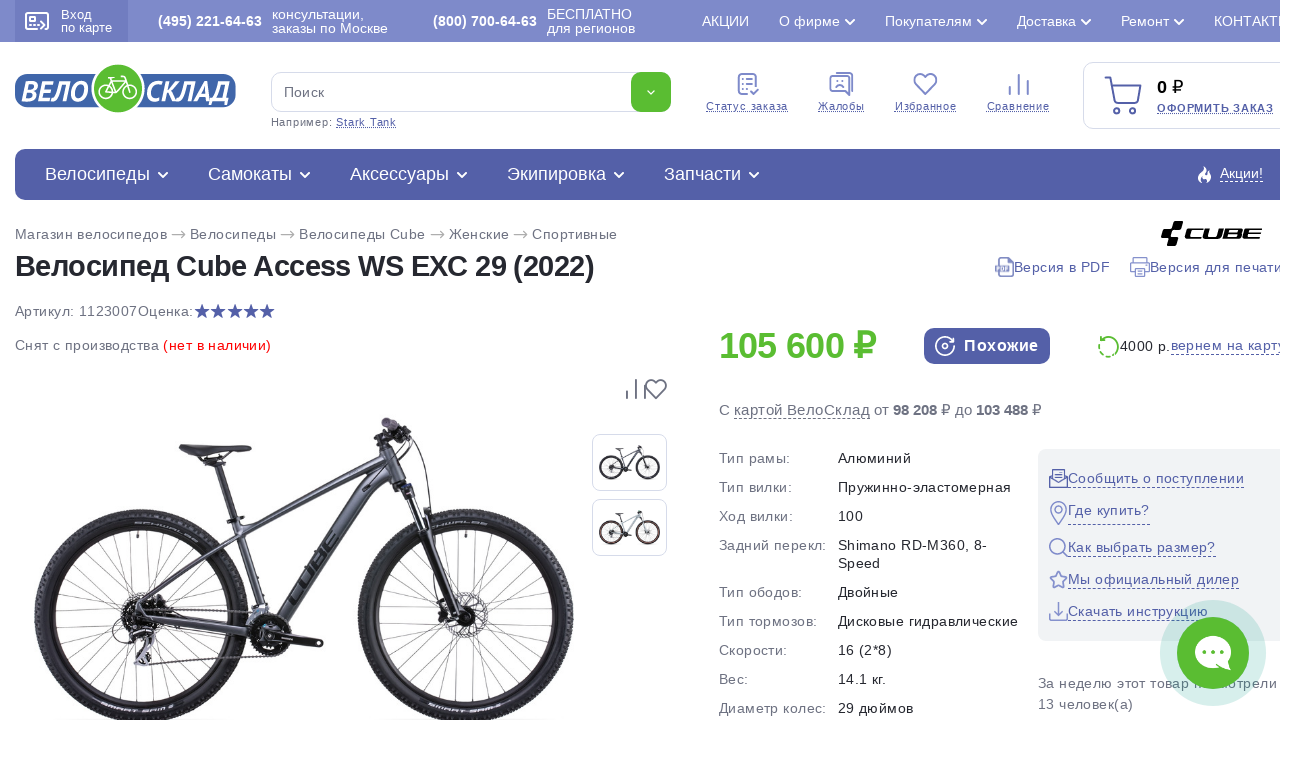

--- FILE ---
content_type: text/html; charset=utf-8
request_url: https://www.velosklad.ru/velosipedy/bike/23007/cube-access-ws-exc-29/
body_size: 49313
content:
<!DOCTYPE html>
<html lang="ru">
<head>
    <title>Велосипед Cube Access WS EXC 29 2022: характеристики, цены, отзывы. Купить Велосипед Cube Access WS EXC 29 2022 в Интернет-магазине ВелоСклад.ру</title>
        <meta name="Description" content="Велосипед Cube Access WS EXC 29 2022 женский. Продаем Велосипед Cube Access WS EXC 29 2022 по низкой цене с доставкой по Москве и России. Женский горный велосипед с оборудованием любительского класса Shimano, 16 скоростей. Технические особенности: алюминиевая рама Aluminium Lite, амортизированная вилка SR Suntour XCT Disc, двойные обода CUBE ZX20, дисковые гидравлические тормоза Clarks M2. Подходит для активного катания по различным дорогам и пересеченной местности. Диаметр колес - 29 дюймов. Вес - 14.1 кг.<br /> Принимаем заказы круглосуточно. Звоните - (495) 221-64-63">
            <meta name="Keywords" Content="Велосипед Cube Access WS EXC 29 2022, женский, характеристики, цены, отзывы, Интернет-магазин, ВелоСклад.ру">
    			<link rel="canonical" href="https://www.velosklad.ru/velosipedy/bike/23007/cube-access-ws-exc-29/"/>
		<meta http-equiv="Content-Type" content="text/html; charset=utf8">
	<meta name="viewport" content="width=device-width, initial-scale=1, maximum-scale=1">
	<meta name="format-detection" content="telephone=no"> 
	<link rel="shortcut icon" href="/favicon.ico">
	<link rel="apple-touch-icon" sizes="180x180" href="/mob/favicon/apple-touch-icon.png">
 	<link rel="icon" type="image/png" sizes="32x32" href="/mob/favicon/favicon-32x32.png">
  	<link rel="icon" type="image/png" sizes="16x16" href="/mob/favicon/favicon-16x16.png">
  	<link rel="manifest" href="/mob/favicon/site.webmanifest">
  	<link rel="mask-icon" href="/mob/favicon/safari-pinned-tab.svg" color="#5bbad5">

		<link rel="stylesheet" href="/js/plite/bnpl.css">
	
    <link rel="stylesheet" href="/css/pages.css?10.611">
    	<link rel="stylesheet" href="/css/style.css?10.611">
	<link rel="stylesheet" href="/css/jquery.fancybox.min-3.5.7.css">
	<link rel="stylesheet" href="/css/simplebar.css" />
		<link rel="stylesheet" href="/css/ah-style.css?10.611" />
						<script type="application/ld+json">
	{"@context":"https:\/\/schema.org","@type":"Organization","name":"\u0412\u0435\u043b\u043e\u0421\u043a\u043b\u0430\u0434.\u0440\u0443","url":"https:\/\/www.velosklad.ru","logo":"https:\/\/www.velosklad.ru\/img\/header\/logo.svg","contactPoint":{"@type":"ContactPoint","telephone":"+7 (800) 700-64-63","contactType":"customer service"},"sameAs":["https:\/\/www.youtube.com\/user\/VeloSklad","https:\/\/vk.com\/velosklad_ru","https:\/\/dzen.ru\/velosklad","https:\/\/twitter.com\/Velosklad","https:\/\/ok.ru\/group\/53486423310518\/","https:\/\/t.me\/VeloskladRu","https:\/\/www.tiktok.com\/@velosklad"]}
	</script>
	
</head>

<body>
<script>
var dostavkaMSK = sumallzakaz = actcrt = 0;
 var CountMainSearch = 0;  var getPoiskFiltrParentType = 0;
var getPoiskFiltrType = 0;
var getPoiskFiltrBrand = 0;
var mbVersNo = 0;
 var SelectConstructorMain = true;
</script>

	<div class="wrapper">
		<header class="header">
			<div class="header__top">
				<div class="header__top__container">
					<div class="header__enter">
						<a href="#modal" data-fancybox>
							<span><img src="/img/header/card.svg" alt=""></span>
							Вход <br> по карте
						</a>
					</div>
					<div class="header__phone">
						<a rel="nofollow" href="/contact/"><b>(495) 221-64-63</b> консультации, заказы по Москве</a>
					</div>
					<div class="header__phone">
						<a rel="nofollow" href="/contact/"><b>(800) 700-64-63</b>БЕСПЛАТНО <br>для регионов</a>
					</div>

					<ul class="header__top-links top-links">
                        						<li >
							<a href="/action/">Акции</a>
                            						</li>
                        						<li class="top-links__list">
							<a href="#">О фирме</a>
                            							<ul>
                                								<li><a href="/velomagazin/">История компании</a></li>
                                								<li><a href="/nashi-preimuschestva/">Наши преимущества</a></li>
                                								<li><a href="/staff-velo/">Сотрудники</a></li>
                                								<li><a href="/velo-comment/">Отзывы о ВелоСклад</a></li>
                                								<li><a href="/video/?type=1">Видео о фирме</a></li>
                                								<li><a href="/video/">Видео обзоры</a></li>
                                								<li><a href="/velo-news/">Новости</a></li>
                                								<li><a href="/partnerskaya-programma/">Партнерская программа</a></li>
                                								<li><a href="/velosklad-smi/">Мы в СМИ</a></li>
                                								<li><a href="/opt/">Оптовикам</a></li>
                                								<li><a href="/vakansii/">Вакансии</a></li>
                                							</ul>
                            						</li>
                        						<li class="top-links__list">
							<a href="#">Покупателям</a>
                            							<ul>
                                								<li><a href="/kak-vybrat-velosiped/">Как выбрать велосипед?</a></li>
                                								<li><a href="/oplata/">Способы оплаты</a></li>
                                								<li><a href="/return/">Возврат и обмен</a></li>
                                								<li><a href="/brand/">Каталог марок</a></li>
                                								<li><a href="/velo-cashback/">Дисконтная карта и кэшбэк</a></li>
                                								<li><a href="/gift-certificate/">Подарочный сертификат</a></li>
                                								<li><a href="/sezonnoe-hranenie/">Сезонное хранение</a></li>
                                								<li><a href="/velo-trade-in/">Вело Трейд-ин</a></li>
                                								<li><a href="/velo-obzor/">Статьи о велосипедах</a></li>
                                								<li><a href="/video/?type=3">Видео о велосипедах</a></li>
                                								<li><a href="/velo-help/">Вопросы и ответы</a></li>
                                								<li><a href="/option-velo/">Особенности велосипедов</a></li>
                                								<li><a href="/settings-velo/">Регулировки и настройки</a></li>
                                							</ul>
                            						</li>
                        						<li class="top-links__list">
							<a href="#">Доставка</a>
                            							<ul>
                                								<li><a href="/velosipedy-dostavka/">Доставка велосипедов по Москве</a></li>
                                								<li><a href="/delivery-russia/">Доставка велосипедов по России</a></li>
                                								<li><a href="/velosipedy-dostavka/#getpoint">Доставка в пункты самовывоза</a></li>
                                							</ul>
                            						</li>
                        						<li class="top-links__list">
							<a href="#">Ремонт</a>
                            							<ul>
                                								<li><a href="/velomagazin-garantia/">Гарантия</a></li>
                                								<li><a href="/velomaster/">Веломастерская</a></li>
                                								<li><a href="/viezdnoi-veloremont/">Выездной велоремонт</a></li>
                                								<li><a href="/velo-obzor/tema/obslujivanie-velosipeda-remont/">Статьи о ремонте</a></li>
                                								<li><a href="/video/?type=2">Видео о ремонте</a></li>
                                							</ul>
                            						</li>
                        						<li >
							<a href="/contact/">Контакты</a>
                            						</li>
                        					</ul>

				</div>
			</div>


			<div class="header__container">

				<div class="header__middle">
					<div class="header__middle-logo">
						<a href="/"><img src="/img/header/logo.svg" alt="Велосипеды с доставкой по России. Интернет магазин велосипедов ВелоСклад"></a>
					</div>

					<form action="/velosipedy/poiskall/" class="header__middle-search _search-paste search">
						<div class="header__middle-input">
							<input autocomplete="off" type="text" name="text" data-error="Ошибка" placeholder="Поиск" class="input jsTopsearch">
							<button type="submit" class="button">
								<img src="/img/down.svg" alt="">
							</button>
														<div class="search_top_panel">
							 <div class="search_top_panel_items">
								<div class="search_top_item1">
																		<div class="item1_1">
																				<div class="search_kyestop">Benort Allure</div>
																				<div class="search_kyestop">Stels Navigator</div>
																				<div class="search_kyestop">Stark Tank</div>
																				<div class="search_kyestop">Welt Storm</div>
																				<div class="search_kyestop">Benort Raptor</div>
																				<div class="search_kyestop">Benort</div>
																			</div>
																		<div class="item1_2">
										<div class="tnametop">Категории</div>
										<div class="namecat"><a href="/velosipedy/">Велосипеды</a> <span>1 139</span></div>
										<div class="namecat"><a href="/samokat/">Самокаты</a> <span>112</span></div>
										<div class="namecat"><a href="/velosipedy-accessory/">Аксессуары</a> <span>630</span></div>
										<div class="namecat"><a href="/velosipedy-ekipirovka/">Экипировка</a> <span>311</span></div>
										<div class="namecat"><a href="/velosipedy-parts/">Запчасти</a> <span>1 092</span></div>
									</div>
								</div>
								<div class="search_top_item2">
																		<div class="tnametop">Популярные товары</div>
									<div class="search_top_new_bike">
																				<div class="search_top_new_bike_item">
											<div><img src="/i/models/big/22830.jpg"></div>
											<div>
												<div class="bname"><a href="/velosipedy/bike/22830/stels-navigator-900-md-29-f020/">Велосипед Stels Navigator 900 MD 29 F020 (2021)</a></div>
												<div class="bprice">22 000 ₽</div>
											</div>
										</div>
																				<div class="search_top_new_bike_item">
											<div><img src="/i/models/big/28378.jpg"></div>
											<div>
												<div class="bname"><a href="/velosipedy/bike/28378/cube-attention-pro-29/">Велосипед Cube Attention Pro 29 (2025)</a></div>
												<div class="bprice">92 900 ₽</div>
											</div>
										</div>
																				<div class="search_top_new_bike_item">
											<div><img src="/i/models/big/28290.jpg"></div>
											<div>
												<div class="bname"><a href="/velosipedy/bike/28290/cube-reaction-pro-29/">Велосипед Cube Reaction Pro 29 (2025)</a></div>
												<div class="bprice">114 900 ₽</div>
											</div>
										</div>
																				<div class="search_top_new_bike_item">
											<div><img src="/i/models/big/28376.jpg"></div>
											<div>
												<div class="bname"><a href="/velosipedy/bike/28376/cube-aim-slx-29/">Велосипед Cube Aim SLX 29 (2025)</a></div>
												<div class="bprice">83 500 ₽</div>
											</div>
										</div>
															
									</div>
								</div>
							 </div>
							</div>

							<div class="search__list jsAddTextRezultPoisk searchListItemsNew" id="search_list_scrol">
                               							</div>
						</div>
						<div class="header__middle-example">
							Например: <span class="_example">Stark Tank</span>
						</div>
					</form>


					<ul class="header__middle-menu">
						<li>
							<a href="/statusorder/"><span><img src="/img/header/menu1.svg" alt="Cтатус заказа - Интернет магазин велосипедов ВелоСклад"></span> Cтатус заказа</a>
						</li>
						<li>
							<a href="/contact/?tema=complaint#form-contact"><span><img src="/img/header/menu2.svg" alt="Жалобы - Интернет магазин велосипедов ВелоСклад"></span> Жалобы</a>
						</li>
						<li>
						    							<span class="cart-quantity-top outCountFavoritetop" style="display:none;">0</span>
														<a rel="nofollow" href="/velosipedy/favorites/"><span><img src="/img/header/menu3.svg" alt="Избранное - Интернет магазин велосипедов ВелоСклад"></span> Избранное</a>
						</li>
						<li>
						    							<span class="cart-quantity-top outCountComparetop" style="display:none;">0</span>
														<a rel="nofollow" href="/compare/"><span><img src="/img/header/menu4.svg" alt="Сравнение - Интернет магазин велосипедов ВелоСклад"></span> Сравнение</a>
						</li>
					</ul>

					<div class="header__middle-card">
						<div class="header__middle-cardIcon">
							<img src="/img/header/cart.svg" alt="Оформить заказ - ВелоСклад">
														<span class="cart-quantity AddCountChar outCountMain" style="display:none;">0</span>
													</div>
						<div class="header__middle-price">
							<span class="total-price rub AddSummChar">0</span>
							<a onclick="ym(51453,'reachGoal','go_to_the_shopping_cart'); return true;" href="/basket/">Оформить заказ</a>
						</div>
					</div>
				</div>

				<div class="header__bottom">
					<div class="header__bottom-item">
						<div class="header__bottom-title">
                            							<a href="/velosipedy/">Велосипеды</a>
							<div class="header__bottom-list">

								<ul class="header__bottom-tabs">
									<li>
										<a href="/velosipedy/sale/"><img class="mainMenuIcon" src="/imagelib/icon-catalog/velosipedy-svg/sale.svg" alt="Скидки на велосипеды"> Скидки на велосипеды</a>
										<ul>
											<li><a href="/velosipedy/bigsale/">Распродажа велосипедов по типам</a></li>
											<li><a href="/velosipedy/brandsbigsale/">Распродажа велосипедов по маркам</a></li>
											<li><a href="/velosipedy/sale/">Велосипеды со скидкой >20%</a></li>
											<li><a href="/velosipedy/hit/">Хиты продаж</a></li>
										</ul>
									</li>

																		<li>
										<a><img class="mainMenuIcon" src="/imagelib/icon-catalog/velosipedy-svg/brand.svg" alt="Подбор велосипедов"> Подбор велосипедов</a>
										<ul>
																						<li><a title="Велосипеды Мужские" href="/velosipedy/gender/men/">Мужские велосипеды</a></li>
																						<li><a title="Велосипеды Женские" href="/velosipedy/gender/women/">Женские велосипеды</a></li>
																						<li><a title="Велосипеды Детские для мальчиков до 3 лет" href="/velosipedy/gender/children-boys-3-years/">Детские для мальчиков до 3 лет</a></li>
																						<li><a title="Велосипеды Детские для девочек до 3 лет" href="/velosipedy/gender/children-girls-3-years/">Детские для девочек до 3 лет</a></li>
																						<li><a title="Велосипеды Детские для мальчиков 3-5 лет" href="/velosipedy/gender/children-boys-3-5-years/">Детские для мальчиков 3-5 лет</a></li>
																						<li><a title="Велосипеды Детские для девочек 3-5 лет" href="/velosipedy/gender/children-girls-3-5-years/">Детские для девочек 3-5 лет</a></li>
																						<li><a title="Велосипеды Детские для мальчиков 5-9 лет" href="/velosipedy/gender/children-boys-5-9-years/">Детские для мальчиков 5-9 лет</a></li>
																						<li><a title="Велосипеды Детские для девочек 5-9 лет" href="/velosipedy/gender/children-girls-5-9-years/">Детские для девочек 5-9 лет</a></li>
																						<li><a title="Велосипеды Подростковые для мальчиков 9-13 лет" href="/velosipedy/gender/teenage-boys-9-13-years/">Подростковые для мальчиков 9-13 лет</a></li>
																						<li><a title="Велосипеды Подростковые для девочек 9-13 лет" href="/velosipedy/gender/teenage-girls-9-13-years/">Подростковые для девочек 9-13 лет</a></li>
																					</ul>
									</li>
                                    									<li>
										<a href="/velosipedy/type/gornye/"><img class="mainMenuIcon" src="/imagelib/icon-catalog/velosipedy-svg/gornye.svg" alt="Горные велосипеды"> Горные велосипеды</a>
										                                                                                <ul>
                                            											<li><a href="/velosipedy/type/gornye/gornye-26/">Горные 26</a></li>
                                            											<li><a href="/velosipedy/type/gornye/gornye-27-5/">Горные 27.5</a></li>
                                            											<li><a href="/velosipedy/type/gornye/gornye-29/">Горные 29</a></li>
                                            											<li><a href="/velosipedy/type/gornye/fat-bike/">Фэтбайки</a></li>
                                            											<li><a href="/velosipedy/type/gornye/polu-fat-bike/">Полуфэтбайки</a></li>
                                            											 																						<li>
											<div class="bestItemsMenu">
												<div class="imgSVG"><img width="23" src="/img/icon/saleCat.svg"></div>
												<div><a href="/velosipedy/type/gornye/sale/">Распродажа горных велосипедов</a></div>
											</div>
											</li>
											
											<li>
											<div class="bestItemsMenu">
												<div class="imgSVG"><img width="21" src="/img/icon/best2.svg"></div>
												<div><a href="/velosipedy/type/gornye/best/"> Популярные горные велосипеды</a></div>
											</div>
											</li>
										</ul>
                                        									</li>
                                    									<li>
										<a href="/velosipedy/type/zhenskie/"><img class="mainMenuIcon" src="/imagelib/icon-catalog/velosipedy-svg/zhenskie.svg" alt="Женские велосипеды"> Женские велосипеды</a>
										                                                                                <ul>
                                            											<li><a href="/velosipedy/type/zhenskie/sportivnye/">Спортивные</a></li>
                                            											<li><a href="/velosipedy/type/zhenskie/turistitcheskie-s-krylyami-i-bagazhnikom/">Туристические с крыльями и багажником</a></li>
                                            											<li><a href="/velosipedy/type/zhenskie/kruizery/">Круизеры</a></li>
                                            											<li><a href="/velosipedy/type/zhenskie/komfortnye/">Комфортные</a></li>
                                            											 																						<li>
											<div class="bestItemsMenu">
												<div class="imgSVG"><img width="23" src="/img/icon/saleCat.svg"></div>
												<div><a href="/velosipedy/type/zhenskie/sale/">Распродажа женских велосипедов</a></div>
											</div>
											</li>
											
											<li>
											<div class="bestItemsMenu">
												<div class="imgSVG"><img width="21" src="/img/icon/best2.svg"></div>
												<div><a href="/velosipedy/type/zhenskie/best/"> Популярные женские велосипеды</a></div>
											</div>
											</li>
										</ul>
                                        									</li>
                                    									<li>
										<a href="/velosipedy/type/detskie/"><img class="mainMenuIcon" src="/imagelib/icon-catalog/velosipedy-svg/detskie.svg" alt="Детские велосипеды"> Детские велосипеды</a>
										                                                                                <ul>
                                            											<li><a href="/velosipedy/type/detskie/begovely/">Беговелы</a></li>
                                            											<li><a href="/velosipedy/type/detskie/trekhkolesnye/">Трехколесные</a></li>
                                            											<li><a href="/velosipedy/type/detskie/detskie-1-5-3-let/">Детские (1.5-3 лет)</a></li>
                                            											<li><a href="/velosipedy/type/detskie/detskie-3-5-let/">Детские (3-5 лет)</a></li>
                                            											<li><a href="/velosipedy/type/detskie/detskie-5-9-let/">Детские (5-9 лет)</a></li>
                                            											 																						<li>
											<div class="bestItemsMenu">
												<div class="imgSVG"><img width="23" src="/img/icon/saleCat.svg"></div>
												<div><a href="/velosipedy/type/detskie/sale/">Распродажа детских велосипедов</a></div>
											</div>
											</li>
											
											<li>
											<div class="bestItemsMenu">
												<div class="imgSVG"><img width="21" src="/img/icon/best2.svg"></div>
												<div><a href="/velosipedy/type/detskie/best/"> Популярные детские велосипеды</a></div>
											</div>
											</li>
										</ul>
                                        									</li>
                                    									<li>
										<a href="/velosipedy/type/podrostkovyie/"><img class="mainMenuIcon" src="/imagelib/icon-catalog/velosipedy-svg/podrostkovyie.svg" alt="Подростковые велосипеды"> Подростковые велосипеды</a>
										                                                                                <ul>
                                            											<li><a href="/velosipedy/type/podrostkovyie/dlya-maltchikov/">Для мальчиков</a></li>
                                            											<li><a href="/velosipedy/type/podrostkovyie/dlya-devotchek/">Для девочек</a></li>
                                            											<li><a href="/velosipedy/type/podrostkovyie/dvukhpodvesy/">Двухподвесы</a></li>
                                            											 																						<li>
											<div class="bestItemsMenu">
												<div class="imgSVG"><img width="23" src="/img/icon/saleCat.svg"></div>
												<div><a href="/velosipedy/type/podrostkovyie/sale/">Распродажа подростковых велосипедов</a></div>
											</div>
											</li>
											
											<li>
											<div class="bestItemsMenu">
												<div class="imgSVG"><img width="21" src="/img/icon/best2.svg"></div>
												<div><a href="/velosipedy/type/podrostkovyie/best/"> Популярные подростковые велосипеды</a></div>
											</div>
											</li>
										</ul>
                                        									</li>
                                    									<li>
										<a href="/velosipedy/type/dorozhnyie/"><img class="mainMenuIcon" src="/imagelib/icon-catalog/velosipedy-svg/dorozhnyie.svg" alt="Дорожные велосипеды"> Дорожные велосипеды</a>
										                                                                                <ul>
                                            											<li><a href="/velosipedy/type/dorozhnyie/turistitcheskie-s-krylyami-i-bagazhnikom/">Туристические с крыльями и багажником</a></li>
                                            											<li><a href="/velosipedy/type/dorozhnyie/gorodskie/">Городские</a></li>
                                            											<li><a href="/velosipedy/type/dorozhnyie/tandemy/">Тандемы</a></li>
                                            											 																						<li>
											<div class="bestItemsMenu">
												<div class="imgSVG"><img width="23" src="/img/icon/saleCat.svg"></div>
												<div><a href="/velosipedy/type/dorozhnyie/sale/">Распродажа дорожных велосипедов</a></div>
											</div>
											</li>
											
											<li>
											<div class="bestItemsMenu">
												<div class="imgSVG"><img width="21" src="/img/icon/best2.svg"></div>
												<div><a href="/velosipedy/type/dorozhnyie/best/"> Популярные дорожные велосипеды</a></div>
											</div>
											</li>
										</ul>
                                        									</li>
                                    									<li>
										<a href="/velosipedy/type/gornye-comfort/"><img class="mainMenuIcon" src="/imagelib/icon-catalog/velosipedy-svg/gornye-comfort.svg" alt="Комфортные велосипеды"> Комфортные велосипеды</a>
										                                                                                <ul>
                                            											<li><a href="/velosipedy/type/gornye-comfort/khardtejly/">Хардтейлы</a></li>
                                            											<li><a href="/velosipedy/type/gornye-comfort/kruizery/">Круизеры</a></li>
                                            											 																						<li>
											<div class="bestItemsMenu">
												<div class="imgSVG"><img width="23" src="/img/icon/saleCat.svg"></div>
												<div><a href="/velosipedy/type/gornye-comfort/sale/">Распродажа комфортных велосипедов</a></div>
											</div>
											</li>
											
											<li>
											<div class="bestItemsMenu">
												<div class="imgSVG"><img width="21" src="/img/icon/best2.svg"></div>
												<div><a href="/velosipedy/type/gornye-comfort/best/"> Популярные комфортные велосипеды</a></div>
											</div>
											</li>
										</ul>
                                        									</li>
                                    									<li>
										<a href="/velosipedy/type/skladnyie/"><img class="mainMenuIcon" src="/imagelib/icon-catalog/velosipedy-svg/skladnyie.svg" alt="Складные велосипеды"> Складные велосипеды</a>
										                                                                                <ul>
                                            											<li><a href="/velosipedy/type/skladnyie/kompaktnye-12-16-18/">Компактные 12, 16, 18</a></li>
                                            											<li><a href="/velosipedy/type/skladnyie/progulotchnye-20/">Прогулочные 20</a></li>
                                            											<li><a href="/velosipedy/type/skladnyie/dorozhnye-24/">Дорожные 24</a></li>
                                            											<li><a href="/velosipedy/type/skladnyie/polnorazmernye-26-29/">Полноразмерные  26-29</a></li>
                                            											 																						<li>
											<div class="bestItemsMenu">
												<div class="imgSVG"><img width="23" src="/img/icon/saleCat.svg"></div>
												<div><a href="/velosipedy/type/skladnyie/sale/">Распродажа складных велосипедов</a></div>
											</div>
											</li>
											
											<li>
											<div class="bestItemsMenu">
												<div class="imgSVG"><img width="21" src="/img/icon/best2.svg"></div>
												<div><a href="/velosipedy/type/skladnyie/best/"> Популярные складные велосипеды</a></div>
											</div>
											</li>
										</ul>
                                        									</li>
                                    									<li>
										<a href="/velosipedy/type/dvuhpodvesy/"><img class="mainMenuIcon" src="/imagelib/icon-catalog/velosipedy-svg/dvuhpodvesy.svg" alt="Двухподвесы велосипеды"> Двухподвесы велосипеды</a>
										                                                                                <ul>
                                            											<li><a href="/velosipedy/type/dvuhpodvesy/dvukhpodvesy-26/">Двухподвесы 26</a></li>
                                            											<li><a href="/velosipedy/type/dvuhpodvesy/dvukhpodvesy-27-5/">Двухподвесы 27.5</a></li>
                                            											<li><a href="/velosipedy/type/dvuhpodvesy/dvukhpodvesy-29/">Двухподвесы 29</a></li>
                                            											 																						<li>
											<div class="bestItemsMenu">
												<div class="imgSVG"><img width="23" src="/img/icon/saleCat.svg"></div>
												<div><a href="/velosipedy/type/dvuhpodvesy/sale/">Распродажа двухподвесных велосипедов</a></div>
											</div>
											</li>
											
											<li>
											<div class="bestItemsMenu">
												<div class="imgSVG"><img width="21" src="/img/icon/best2.svg"></div>
												<div><a href="/velosipedy/type/dvuhpodvesy/best/"> Популярные двухподвесы велосипеды</a></div>
											</div>
											</li>
										</ul>
                                        									</li>
                                    									<li>
										<a href="/velosipedy/type/hardtejly-extreme/"><img class="mainMenuIcon" src="/imagelib/icon-catalog/velosipedy-svg/hardtejly-extreme.svg" alt="Экстремальные велосипеды"> Экстремальные велосипеды</a>
										                                                                                <ul>
                                            											<li><a href="/velosipedy/type/hardtejly-extreme/strit-dert-4x-bajkerkross/">Стрит, дерт, 4X, байкеркросс</a></li>
                                            											<li><a href="/velosipedy/type/hardtejly-extreme/trial/">Триал</a></li>
                                            											<li><a href="/velosipedy/type/hardtejly-extreme/bmx/">BMX</a></li>
                                            											 																						<li>
											<div class="bestItemsMenu">
												<div class="imgSVG"><img width="23" src="/img/icon/saleCat.svg"></div>
												<div><a href="/velosipedy/type/hardtejly-extreme/sale/">Распродажа экстремальных велосипедов</a></div>
											</div>
											</li>
											
											<li>
											<div class="bestItemsMenu">
												<div class="imgSVG"><img width="21" src="/img/icon/best2.svg"></div>
												<div><a href="/velosipedy/type/hardtejly-extreme/best/"> Популярные экстремальные велосипеды</a></div>
											</div>
											</li>
										</ul>
                                        									</li>
                                    									<li>
										<a href="/velosipedy/type/elektrovelosipedy/"><img class="mainMenuIcon" src="/imagelib/icon-catalog/velosipedy-svg/elektrovelosipedy.svg" alt="Электровелосипеды велосипеды"> Электровелосипеды</a>
										                                                                                <ul>
                                            											<li><a href="/velosipedy/type/elektrovelosipedy/sportivnye/">Спортивные</a></li>
                                            											<li><a href="/velosipedy/type/elektrovelosipedy/skladnye/">Складные</a></li>
                                            											<li><a href="/velosipedy/type/elektrovelosipedy/gruzovyie/">Грузовые</a></li>
                                            											<li><a href="/velosipedy/type/elektrovelosipedy/dvukhpodvesy/">Двухподвесы</a></li>
                                            											<li><a href="/velosipedy/type/elektrovelosipedy/komfortnye/">Комфортные</a></li>
                                            											 																						<li>
											<div class="bestItemsMenu">
												<div class="imgSVG"><img width="23" src="/img/icon/saleCat.svg"></div>
												<div><a href="/velosipedy/type/elektrovelosipedy/sale/">Распродажа электровелосипедов</a></div>
											</div>
											</li>
											
											<li>
											<div class="bestItemsMenu">
												<div class="imgSVG"><img width="21" src="/img/icon/best2.svg"></div>
												<div><a href="/velosipedy/type/elektrovelosipedy/best/"> Популярные электровелосипеды</a></div>
											</div>
											</li>
										</ul>
                                        									</li>
                                    									<li>
										<a href="/velosipedy/type/shosseynyie/"><img class="mainMenuIcon" src="/imagelib/icon-catalog/velosipedy-svg/shosseynyie.svg" alt="Шоссейные велосипеды"> Шоссейные велосипеды</a>
										                                                                                <ul>
                                            											<li><a href="/velosipedy/type/shosseynyie/shossejnye/">Шоссейные</a></li>
                                            											<li><a href="/velosipedy/type/shosseynyie/tsiklokrossovye/">Циклокроссовые</a></li>
                                            											<li><a href="/velosipedy/type/shosseynyie/gravijnye/">Гравийные</a></li>
                                            											 																						<li>
											<div class="bestItemsMenu">
												<div class="imgSVG"><img width="23" src="/img/icon/saleCat.svg"></div>
												<div><a href="/velosipedy/type/shosseynyie/sale/">Распродажа шоссейных велосипедов</a></div>
											</div>
											</li>
											
											<li>
											<div class="bestItemsMenu">
												<div class="imgSVG"><img width="21" src="/img/icon/best2.svg"></div>
												<div><a href="/velosipedy/type/shosseynyie/best/"> Популярные шоссейные велосипеды</a></div>
											</div>
											</li>
										</ul>
                                        									</li>
                                    									<li>
										<a href="/velosipedy/type/gruzovyie/"><img class="mainMenuIcon" src="/imagelib/icon-catalog/velosipedy-svg/gruzovyie.svg" alt="Грузовые и другие велосипеды"> Грузовые и другие велосипеды</a>
										                                                                                <ul>
                                            											<li><a href="/velosipedy/type/gruzovyie/trehkolesnye/">Трехколесные</a></li>
                                            											<li><a href="/velosipedy/type/gruzovyie/velosipedy-pritsepy/">Велосипеды прицепы</a></li>
                                            											<li><a href="/velosipedy/type/gruzovyie/s-motorom/">С мотором</a></li>
                                            											 																						<li>
											<div class="bestItemsMenu">
												<div class="imgSVG"><img width="23" src="/img/icon/saleCat.svg"></div>
												<div><a href="/velosipedy/type/gruzovyie/sale/">Распродажа грузовых велосипедов</a></div>
											</div>
											</li>
											
											<li>
											<div class="bestItemsMenu">
												<div class="imgSVG"><img width="21" src="/img/icon/best2.svg"></div>
												<div><a href="/velosipedy/type/gruzovyie/best/"> Популярные грузовые и другие велосипеды</a></div>
											</div>
											</li>
										</ul>
                                        									</li>
                                    								</ul>

                                								<div class="header__bottom-marks marks">
									<div class="marks__title">Марки велосипедов</div>
									<ul class="marks__list">
                                                                                                                                                                										<li ><a href="/velosipedy/brand/adriatica/">Adriatica 1</a></li>
                                                                                                                                                                                                        										<li ><a href="/velosipedy/brand/alpine-bike/">Alpine Bike 1</a></li>
                                                                                                                        										<li ><a href="/velosipedy/brand/altair/">Altair 4</a></li>
                                                                                                                        										<li ><a href="/velosipedy/brand/aspect/">Aspect 30</a></li>
                                                                                                                        										<li ><a href="/velosipedy/brand/atom/">Atom 29</a></li>
                                                                                                                        										<li ><a href="/velosipedy/brand/author/">Author 1</a></li>
                                                                                                                                                                                                                                                                                        										<li ><a href="/velosipedy/brand/benort/">Benort 4</a></li>
                                                                                                                        										<li ><a href="/velosipedy/brand/bh/">BH 7</a></li>
                                                                                                                                                                                                                                                                                        										<li ><a href="/velosipedy/brand/bold/">Bold 3</a></li>
                                                                                                                                                                                                                                                                                                                                                                        										<li ><a href="/velosipedy/brand/chopper/">Chopper 1</a></li>
                                                                                                                                                                                                        										<li ><a href="/velosipedy/brand/cord/">Cord 1</a></li>
                                                                                                                                                                                                        										<li class="marks__active"><a href="/velosipedy/brand/cube/">Cube 82</a></li>
                                                                                                                                                                                                                                                                                        										<li ><a href="/velosipedy/brand/electra/">Electra 7</a></li>
                                                                                                                        										<li class="marks__active"><a href="/velosipedy/brand/eltreco/">Eltreco 4</a></li>
                                                                                                                        										<li ><a href="/velosipedy/brand/exegol/">Exegol 1</a></li>
                                                                                                                        										<li ><a href="/velosipedy/brand/falcon-bike/">Falcon Bike 8</a></li>
                                                                                                                        										<li ><a href="/velosipedy/brand/fixie-inc/">Fixie Inc 1</a></li>
                                                                                                                                                                                                        										<li ><a href="/velosipedy/brand/format/">Format 14</a></li>
                                                                                                                        										<li class="marks__active"><a href="/velosipedy/brand/forward/">Forward 18</a></li>
                                                                                                                                                                                                        										<li ><a href="/velosipedy/brand/foxx/">Foxx 22</a></li>
                                                                                                                        										<li ><a href="/velosipedy/brand/gelbert/">Gelbert 29</a></li>
                                                                                                                        										<li ><a href="/velosipedy/brand/ghost/">Ghost 8</a></li>
                                                                                                                        										<li ><a href="/velosipedy/brand/giant/">Giant 3</a></li>
                                                                                                                                                                                                        										<li ><a href="/velosipedy/brand/globber/">Globber 13</a></li>
                                                                                                                                                                                                        										<li class="marks__active"><a href="/velosipedy/brand/hagen/">Hagen 29</a></li>
                                                                                                                        										<li ><a href="/velosipedy/brand/haibike/">Haibike 2</a></li>
                                                                                                                                                                                                        										<li ><a href="/velosipedy/brand/haro/">Haro 16</a></li>
                                                                                                                                                                                                        										<li ><a href="/velosipedy/brand/intrino/">Intrino 6</a></li>
                                                                                                                                                                                                                                                                                                                                                                                                                                                        										<li ><a href="/velosipedy/brand/marin/">Marin 22</a></li>
                                                                                                                        										<li ><a href="/velosipedy/brand/masi/">Masi 1</a></li>
                                                                                                                                                                                                        										<li ><a href="/velosipedy/brand/maxiscoo/">Maxiscoo 45</a></li>
                                                                                                                        										<li class="marks__active"><a href="/velosipedy/brand/merida/">Merida 2</a></li>
                                                                                                                                                                                                                                                                                                                                                                                                                                                        										<li ><a href="/velosipedy/brand/novatrack/">Novatrack 82</a></li>
                                                                                                                                                                                                                                                                                                                                                                                                                                                                                                                                                                                                                        										<li ><a href="/velosipedy/brand/pifagor/">Pifagor 14</a></li>
                                                                                                                                                                                                        										<li ><a href="/velosipedy/brand/polygon/">Polygon 56</a></li>
                                                                                                                        										<li ><a href="/velosipedy/brand/q-play/">Q-Play 1</a></li>
                                                                                                                        										<li ><a href="/velosipedy/brand/rock-machine/">Rock Machine 8</a></li>
                                                                                                                                                                                                                                                                                        										<li ><a href="/velosipedy/brand/royal-baby/">Royal Baby 22</a></li>
                                                                                                                        										<li ><a href="/velosipedy/brand/rush-hour/">Rush Hour 8</a></li>
                                                                                                                                                                                                                                                                                        										<li ><a href="/velosipedy/brand/scott/">Scott 38</a></li>
                                                                                                                                                                                                        										<li ><a href="/velosipedy/brand/shulz/">Shulz 18</a></li>
                                                                                                                                                                                                                                                                                        										<li ><a href="/velosipedy/brand/spinn/">Spinn 8</a></li>
                                                                                                                        										<li ><a href="/velosipedy/brand/stalker/">Stalker 2</a></li>
                                                                                                                        										<li class="marks__active"><a href="/velosipedy/brand/stark/">Stark 107</a></li>
                                                                                                                        										<li class="marks__active"><a href="/velosipedy/brand/stels/">Stels 163</a></li>
                                                                                                                                                                                                        										<li class="marks__active"><a href="/velosipedy/brand/stinger/">Stinger 41</a></li>
                                                                                                                                                                                                                                                                                                                                                                        										<li ><a href="/velosipedy/brand/superior/">Superior 29</a></li>
                                                                                                                                                                                                        										<li ><a href="/velosipedy/brand/techteam/">TechTeam 10</a></li>
                                                                                                                        										<li ><a href="/velosipedy/brand/titan-racing/">Titan Racing 51</a></li>
                                                                                                                                                                                                        										<li ><a href="/velosipedy/brand/trek/">Trek 9</a></li>
                                                                                                                                                                                                                                                                                                                                                                                                                                                                                                                                                                                                                        										<li class="marks__active"><a href="/velosipedy/brand/welt/">Welt 44</a></li>
                                                                                                                        										<li ><a href="/velosipedy/brand/wind/">Wind 13</a></li>
                                                                                                                                                                                                                                                                                                                                										<li><a rel="nofollow" href="/brand/?all=1">Все марки</a></li>
									</ul>
								</div>
							</div>
						</div>
					</div>

                    					<div class="header__bottom-item header__bottom_samokat">
						<div class="header__bottom-title">
							<a href="/samokat/">Самокаты</a>
							<div class="header__bottom-list">
								<ul class="header__bottom-tabs">
									<li><a rel="nofollow" href="/samokat/"><img class="mainMenuIcon" src="/imagelib/icon-catalog/samokat-svg/samokat.svg" alt="Все типы самокатов"> Все типы</a></li>
									<li><a href="/samokat/bigsale/"><img class="mainMenuIcon" src="/imagelib/icon-catalog/samokat-svg/bigsale.svg" alt="Самокаты со скидкой>20%"> Самокаты со скидкой>20%</a></li>
									<li><a href="/samokat/sale/"><img class="mainMenuIcon" src="/imagelib/icon-catalog/samokat-svg/sale.svg" alt="Распродажа самокатов"> Распродажа самокатов</a></li>
									<li style="margin-bottom: 20px;"><a href="/samokat/hit/"><img class="mainMenuIcon" src="/imagelib/icon-catalog/samokat-svg/hit.svg" alt="Хиты продаж самокатов"> Хиты продаж</a></li>

                                    									<li><a href="/samokat/catalog/vnedorozhnye/"><img class="mainMenuIcon" src="/imagelib/icon-catalog/samokat-svg/vnedorozhnye.svg" alt="Самокаты внедорожные"> Самокаты внедорожные</a></li>
                                    									<li><a href="/samokat/catalog/gorodskie/"><img class="mainMenuIcon" src="/imagelib/icon-catalog/samokat-svg/gorodskie.svg" alt="Самокаты городские"> Самокаты городские</a></li>
                                    									<li><a href="/samokat/catalog/begovely/"><img class="mainMenuIcon" src="/imagelib/icon-catalog/samokat-svg/begovely.svg" alt="Самокаты детские"> Самокаты детские</a></li>
                                    									<li><a href="/samokat/catalog/dvuhkolesnye/"><img class="mainMenuIcon" src="/imagelib/icon-catalog/samokat-svg/dvuhkolesnye.svg" alt="Самокаты детские двухколесные"> Самокаты детские 2-колесные</a></li>
                                    									<li><a href="/samokat/catalog/kikbordy/"><img class="mainMenuIcon" src="/imagelib/icon-catalog/samokat-svg/kikbordy.svg" alt="Самокаты кикборды"> Самокаты кикборды</a></li>
                                    									<li><a href="/samokat/catalog/sportivnye/"><img class="mainMenuIcon" src="/imagelib/icon-catalog/samokat-svg/sportivnye.svg" alt="Самокаты экстремальные"> Самокаты экстремальные</a></li>
                                    									<li><a href="/samokat/catalog/tridery/"><img class="mainMenuIcon" src="/imagelib/icon-catalog/samokat-svg/tridery.svg" alt="Самокаты тридеры"> Самокаты тридеры</a></li>
                                    									<li><a href="/samokat/catalog/elecrtosamokaty/"><img class="mainMenuIcon" src="/imagelib/icon-catalog/samokat-svg/elecrtosamokaty.svg" alt="Электросамокаты"> Электросамокаты</a></li>
                                    								</ul>

                                								<div class="header__bottom-marks marks">
									<div class="marks__title">Марки самокатов</div>
									<ul class="marks__list">
                                                                                										<li><a href="/samokat/brand/aztec/">Aztec 9</a></li>
                                                                                                                        										<li><a href="/samokat/brand/ethic/">Ethic 1</a></li>
                                                                                                                        										<li><a href="/samokat/brand/exegol/">Exegol 4</a></li>
                                                                                                                        										<li><a href="/samokat/brand/globber/">Globber 43</a></li>
                                                                                                                        										<li><a href="/samokat/brand/maxiscoo/">Maxiscoo 14</a></li>
                                                                                                                        										<li><a href="/samokat/brand/micro/">Micro 3</a></li>
                                                                                                                        										<li><a href="/samokat/brand/novatrack/">Novatrack 14</a></li>
                                                                                                                        										<li><a href="/samokat/brand/razor/">Razor 5</a></li>
                                                                                                                        										<li><a href="/samokat/brand/scool/">Scool 1</a></li>
                                                                                                                        										<li><a href="/samokat/brand/shulz/">Shulz 7</a></li>
                                                                                                                        										<li><a href="/samokat/brand/slider/">Slider 10</a></li>
                                                                                                                        										<li><a href="/samokat/brand/versatyl/">Versatyl 1</a></li>
                                                                                									</ul>
								</div>
							</div>
						</div>
					</div>

                    					<div class="header__bottom-item header__bottom_accessory">
						<div class="header__bottom-title">
							<a href="/velosipedy-accessory/">Аксессуары</a>
							<ul class="header__bottom-items">
                                								<li>
									<a  href="/velosipedy-accessory/catalog/avtobagazhniki-dlya-velosipedov/"><img class="mainMenuIcon" src="/imagelib/icon-catalog/velosipedy-accessory-svg/avtobagazhniki-dlya-velosipedov.svg" alt="Автобагажники для велосипеда"> Автобагажники для велосипеда</a>
                                                                        									<ul class="header__bottom-itemsList">
																				<li><a href="/velosipedy-accessory/catalog/avtobagazhniki-dlya-velosipedov/drugie1/">Другие</a></li>
																				<li><a href="/velosipedy-accessory/catalog/avtobagazhniki-dlya-velosipedov/na-kryshu/">На крышу</a></li>
																				<li><a href="/velosipedy-accessory/catalog/avtobagazhniki-dlya-velosipedov/na-farkop/">На фаркоп</a></li>
																			</ul>
                                    								</li>
                                								<li>
									<a  href="/velosipedy-accessory/catalog/velobagazhniki/"><img class="mainMenuIcon" src="/imagelib/icon-catalog/velosipedy-accessory-svg/velobagazhniki.svg" alt="Багажники"> Багажники</a>
                                                                        									<ul class="header__bottom-itemsList">
																				<li><a href="/velosipedy-accessory/catalog/velobagazhniki/konsolnye/">Консольные</a></li>
																				<li><a href="/velosipedy-accessory/catalog/velobagazhniki/pod-diskovyj-tormoz/">Под дисковый тормоз</a></li>
																				<li><a href="/velosipedy-accessory/catalog/velobagazhniki/standartnye/">Стандартные</a></li>
																				<li><a href="/velosipedy-accessory/catalog/velobagazhniki/fiksatory-gruza-dlya-velosipedov/">Фиксаторы груза и другое</a></li>
																			</ul>
                                    								</li>
                                								<li>
									<a  href="/velosipedy-accessory/catalog/velokompyuteryi/"><img class="mainMenuIcon" src="/imagelib/icon-catalog/velosipedy-accessory-svg/velokompyuteryi.svg" alt="Велокомпьютеры"> Велокомпьютеры</a>
                                                                        									<ul class="header__bottom-itemsList">
																				<li><a href="/velosipedy-accessory/catalog/velokompyuteryi/besprovodnye/">Беспроводные</a></li>
																				<li><a href="/velosipedy-accessory/catalog/velokompyuteryi/gadzhety-dlya-velosipeda/">Гаджеты для велосипеда</a></li>
																				<li><a href="/velosipedy-accessory/catalog/velokompyuteryi/komplektuyushchie1/">Комплектующие</a></li>
																				<li><a href="/velosipedy-accessory/catalog/velokompyuteryi/provodnye/">Проводные</a></li>
																				<li><a href="/velosipedy-accessory/catalog/velokompyuteryi/pulsometry/">Пульсометры</a></li>
																			</ul>
                                    								</li>
                                								<li>
									<a  href="/velosipedy-accessory/catalog/derzhateli-telefonov/"><img class="mainMenuIcon" src="/imagelib/icon-catalog/velosipedy-accessory-svg/derzhateli-telefonov.svg" alt="Держатели телефонов"> Держатели телефонов</a>
                                                                        								</li>
                                								<li>
									<a  href="/velosipedy-accessory/catalog/detskie-velokresla/"><img class="mainMenuIcon" src="/imagelib/icon-catalog/velosipedy-accessory-svg/detskie-velokresla.svg" alt="Детские велокресла"> Детские велокресла</a>
                                                                        									<ul class="header__bottom-itemsList">
																				<li><a href="/velosipedy-accessory/catalog/detskie-velokresla/komplektuyushchie2/">Комплектующие</a></li>
																				<li><a href="/velosipedy-accessory/catalog/detskie-velokresla/na-bagazhnik/">На багажник</a></li>
																				<li><a href="/velosipedy-accessory/catalog/detskie-velokresla/velokresla-na-ramu/">На раму</a></li>
																			</ul>
                                    								</li>
                                								<li>
									<a  style="font-weight:bolder;" href="/velosipedy-accessory/catalog/drugie-aksessuaryi/"><img class="mainMenuIcon" src="/imagelib/icon-catalog/velosipedy-accessory-svg/drugie-aksessuaryi.svg" alt="Другие велоаксессуары"> Другие велоаксессуары</a>
                                                                        									<ul class="header__bottom-itemsList">
																				<li><a href="/velosipedy-accessory/catalog/drugie-aksessuaryi/adaptery/">Адаптеры</a></li>
																				<li><a href="/velosipedy-accessory/catalog/drugie-aksessuaryi/akustika/">Акустика</a></li>
																				<li><a href="/velosipedy-accessory/catalog/drugie-aksessuaryi/velostanki/">Велостанки</a></li>
																				<li><a href="/velosipedy-accessory/catalog/drugie-aksessuaryi/lyzhi/">Лыжи</a></li>
																				<li><a href="/velosipedy-accessory/catalog/drugie-aksessuaryi/nakladki-na-rul/">Накладки на руль</a></li>
																			</ul>
                                    								</li>
                                								<li>
									<a  href="/velosipedy-accessory/catalog/velozamki/"><img class="mainMenuIcon" src="/imagelib/icon-catalog/velosipedy-accessory-svg/velozamki.svg" alt="Замки"> Замки</a>
                                                                        									<ul class="header__bottom-itemsList">
																				<li><a href="/velosipedy-accessory/catalog/velozamki/drugie-velozamki/">Другие</a></li>
																				<li><a href="/velosipedy-accessory/catalog/velozamki/na-disk/">На диск</a></li>
																				<li><a href="/velosipedy-accessory/catalog/velozamki/ramki/">Рамки</a></li>
																				<li><a href="/velosipedy-accessory/catalog/velozamki/trossovye/">Тросовые</a></li>
																				<li><a href="/velosipedy-accessory/catalog/velozamki/cepi1/">Цепи</a></li>
																			</ul>
                                    								</li>
                                								<li>
									<a  href="/velosipedy-accessory/catalog/zaschita-pera-veloramyi/"><img class="mainMenuIcon" src="/imagelib/icon-catalog/velosipedy-accessory-svg/zaschita-pera-veloramyi.svg" alt="Защита пера велорамы"> Защита пера велорамы</a>
                                                                        								</li>
                                								<li>
									<a  href="/velosipedy-accessory/catalog/zawita-pereklyuchateley/"><img class="mainMenuIcon" src="/imagelib/icon-catalog/velosipedy-accessory-svg/zawita-pereklyuchateley.svg" alt="Защита переключателей"> Защита переключателей</a>
                                                                        								</li>
                                								<li>
									<a  href="/velosipedy-accessory/catalog/velozvonki/"><img class="mainMenuIcon" src="/imagelib/icon-catalog/velosipedy-accessory-svg/velozvonki.svg" alt="Звонки"> Звонки</a>
                                                                        									<ul class="header__bottom-itemsList">
																				<li><a href="/velosipedy-accessory/catalog/velozvonki/klaksony/">Клаксоны</a></li>
																				<li><a href="/velosipedy-accessory/catalog/velozvonki/pnevmosignaly/">Пневмосигналы</a></li>
																				<li><a href="/velosipedy-accessory/catalog/velozvonki/udarnye/">Ударные</a></li>
																				<li><a href="/velosipedy-accessory/catalog/velozvonki/elektricheskie/">Электрические</a></li>
																			</ul>
                                    								</li>
                                								<li>
									<a  href="/velosipedy-accessory/catalog/zerkala/"><img class="mainMenuIcon" src="/imagelib/icon-catalog/velosipedy-accessory-svg/zerkala.svg" alt="Зеркала"> Зеркала</a>
                                                                        								</li>
                                								<li>
									<a  href="/velosipedy-accessory/catalog/instrumentyi/"><img class="mainMenuIcon" src="/imagelib/icon-catalog/velosipedy-accessory-svg/instrumentyi.svg" alt="Инструменты"> Инструменты</a>
                                                                        									<ul class="header__bottom-itemsList">
																				<li><a href="/velosipedy-accessory/catalog/instrumentyi/drugie-veloinstrumentyi/">Другие велоинструменты</a></li>
																				<li><a href="/velosipedy-accessory/catalog/instrumentyi/klyuchi-dlya-velosipedov/">Ключи для велосипедов</a></li>
																				<li><a href="/velosipedy-accessory/catalog/instrumentyi/montazhki-dlya-velosipedov/">Монтажки для велосипедов</a></li>
																				<li><a href="/velosipedy-accessory/catalog/instrumentyi/nabory/">Наборы</a></li>
																			</ul>
                                    								</li>
                                								<li>
									<a  href="/velosipedy-accessory/catalog/velokorzinyi/"><img class="mainMenuIcon" src="/imagelib/icon-catalog/velosipedy-accessory-svg/velokorzinyi.svg" alt="Корзины"> Корзины</a>
                                                                        									<ul class="header__bottom-itemsList">
																				<li><a href="/velosipedy-accessory/catalog/velokorzinyi/komplektuyushchie3/">Комплектующие</a></li>
																				<li><a href="/velosipedy-accessory/catalog/velokorzinyi/korziny-dlya-velosipedov/">Корзины для велосипедов</a></li>
																			</ul>
                                    								</li>
                                								<li>
									<a  href="/velosipedy-accessory/catalog/kryilya-dlya-velosipedov/"><img class="mainMenuIcon" src="/imagelib/icon-catalog/velosipedy-accessory-svg/kryilya-dlya-velosipedov.svg" alt="Крылья для велосипедов"> Крылья для велосипедов</a>
                                                                        									<ul class="header__bottom-itemsList">
																				<li><a href="/velosipedy-accessory/catalog/kryilya-dlya-velosipedov/zadnie1/">Задние</a></li>
																				<li><a href="/velosipedy-accessory/catalog/kryilya-dlya-velosipedov/komplekty/">Комплекты</a></li>
																				<li><a href="/velosipedy-accessory/catalog/kryilya-dlya-velosipedov/perednie1/">Передние</a></li>
																			</ul>
                                    								</li>
                                								<li>
									<a  href="/velosipedy-accessory/catalog/nasosyi/"><img class="mainMenuIcon" src="/imagelib/icon-catalog/velosipedy-accessory-svg/nasosyi.svg" alt="Насосы"> Насосы</a>
                                                                        									<ul class="header__bottom-itemsList">
																				<li><a href="/velosipedy-accessory/catalog/nasosyi/co2/">CO2</a></li>
																				<li><a href="/velosipedy-accessory/catalog/nasosyi/vysokogo-davleniya/">Высокого давления</a></li>
																				<li><a href="/velosipedy-accessory/catalog/nasosyi/nozhnye/">Ножные</a></li>
																				<li><a href="/velosipedy-accessory/catalog/nasosyi/perehodniki/">Переходники</a></li>
																				<li><a href="/velosipedy-accessory/catalog/nasosyi/ruchnye/">Ручные</a></li>
																				<li><a href="/velosipedy-accessory/catalog/nasosyi/elektro/">Электрические</a></li>
																			</ul>
                                    								</li>
                                								<li>
									<a  href="/velosipedy-accessory/catalog/podstavki-i-kronshteyny/"><img class="mainMenuIcon" src="/imagelib/icon-catalog/velosipedy-accessory-svg/podstavki-i-kronshteyny.svg" alt="Подставки, кронштейны"> Подставки, кронштейны</a>
                                                                        									<ul class="header__bottom-itemsList">
																				<li><a href="/velosipedy-accessory/catalog/podstavki-i-kronshteyny/velokronshteyny/">Велокронштейны</a></li>
																				<li><a href="/velosipedy-accessory/catalog/podstavki-i-kronshteyny/velopodstavki/">Велоподставки</a></li>
																				<li><a href="/velosipedy-accessory/catalog/podstavki-i-kronshteyny/roditelskie-ruchki/">Родительские ручки</a></li>
																			</ul>
                                    								</li>
                                								<li>
									<a  href="/velosipedy-accessory/catalog/remkomplektyi/"><img class="mainMenuIcon" src="/imagelib/icon-catalog/velosipedy-accessory-svg/remkomplektyi.svg" alt="Ремкомплекты"> Ремкомплекты</a>
                                                                        								</li>
                                								<li>
									<a  href="/velosipedy-accessory/catalog/svetootrazhateli-svetodiody/"><img class="mainMenuIcon" src="/imagelib/icon-catalog/velosipedy-accessory-svg/svetootrazhateli-svetodiody.svg" alt="Светоотражатели, светодиоды"> Светоотражатели, светодиоды</a>
                                                                        									<ul class="header__bottom-itemsList">
																				<li><a href="/velosipedy-accessory/catalog/svetootrazhateli-svetodiody/braslety/">Браслеты, клипсы</a></li>
																				<li><a href="/velosipedy-accessory/catalog/svetootrazhateli-svetodiody/na-spicy/">На спицы</a></li>
																				<li><a href="/velosipedy-accessory/catalog/svetootrazhateli-svetodiody/nakleyki/">Наклейки</a></li>
																			</ul>
                                    								</li>
                                								<li>
									<a  href="/velosipedy-accessory/catalog/velosmazki/"><img class="mainMenuIcon" src="/imagelib/icon-catalog/velosipedy-accessory-svg/velosmazki.svg" alt="Смазки и очистители"> Смазки и очистители</a>
                                                                        									<ul class="header__bottom-itemsList">
																				<li><a href="/velosipedy-accessory/catalog/velosmazki/gustye/">Густые</a></li>
																				<li><a href="/velosipedy-accessory/catalog/velosmazki/zhidkie/">Жидкие</a></li>
																				<li><a href="/velosipedy-accessory/catalog/velosmazki/sprei/">Спреи</a></li>
																			</ul>
                                    								</li>
                                								<li>
									<a  href="/velosipedy-accessory/catalog/velosumki/"><img class="mainMenuIcon" src="/imagelib/icon-catalog/velosipedy-accessory-svg/velosumki.svg" alt="Сумки"> Сумки</a>
                                                                        									<ul class="header__bottom-itemsList">
																				<li><a href="/velosipedy-accessory/catalog/velosumki/na-bagazhnik-i-drugie/">На багажник и другие</a></li>
																				<li><a href="/velosipedy-accessory/catalog/velosumki/na-ramu/">На раму</a></li>
																				<li><a href="/velosipedy-accessory/catalog/velosumki/na-rul/">На руль</a></li>
																				<li><a href="/velosipedy-accessory/catalog/velosumki/na-sedlo/">На седло</a></li>
																			</ul>
                                    								</li>
                                								<li>
									<a  href="/velosipedy-accessory/catalog/flyagi-derzhateli/"><img class="mainMenuIcon" src="/imagelib/icon-catalog/velosipedy-accessory-svg/flyagi-derzhateli.svg" alt="Фляги"> Фляги</a>
                                                                        									<ul class="header__bottom-itemsList">
																				<li><a href="/velosipedy-accessory/catalog/flyagi-derzhateli/obychnye2/">Обычные</a></li>
																				<li><a href="/velosipedy-accessory/catalog/flyagi-derzhateli/termoflyagi/">Термофляги</a></li>
																			</ul>
                                    								</li>
                                								<li>
									<a  href="/velosipedy-accessory/catalog/flyagoderzhateli/"><img class="mainMenuIcon" src="/imagelib/icon-catalog/velosipedy-accessory-svg/flyagoderzhateli.svg" alt="Флягодержатели"> Флягодержатели</a>
                                                                        								</li>
                                								<li>
									<a  href="/velosipedy-accessory/catalog/fonari/"><img class="mainMenuIcon" src="/imagelib/icon-catalog/velosipedy-accessory-svg/fonari.svg" alt="Фонари"> Фонари</a>
                                                                        									<ul class="header__bottom-itemsList">
																				<li><a href="/velosipedy-accessory/catalog/fonari/zadnie2/">Задние</a></li>
																				<li><a href="/velosipedy-accessory/catalog/fonari/komplekty-povorotniki/">Комплекты, поворотники</a></li>
																				<li><a href="/velosipedy-accessory/catalog/fonari/perednie2/">Передние</a></li>
																			</ul>
                                    								</li>
                                								<li>
									<a  href="/velosipedy-accessory/catalog/chekhly/"><img class="mainMenuIcon" src="/imagelib/icon-catalog/velosipedy-accessory-svg/chekhly.svg" alt="Чехлы"> Чехлы</a>
                                                                        									<ul class="header__bottom-itemsList">
																				<li><a href="/velosipedy-accessory/catalog/chekhly/dlya-samokatov/">Для самокатов</a></li>
																				<li><a href="/velosipedy-accessory/catalog/chekhly/dlya-skladnykh/">Для складных</a></li>
																				<li><a href="/velosipedy-accessory/catalog/chekhly/polnorazmernye/">Полноразмерные</a></li>
																			</ul>
                                    								</li>
                                							</ul>
						</div>
					</div>

                    					<div class="header__bottom-item">
						<div class="header__bottom-title">
							<a href="/velosipedy-ekipirovka/">Экипировка</a>
							<ul class="header__bottom-items">
                                								<li>
									<a href="/velosipedy-ekipirovka/catalog/bandany/"><img class="mainMenuIcon" src="/imagelib/icon-catalog/velosipedy-ekipirovka-svg/bandany.svg" alt="Банданы и шапки"> Банданы и шапки</a>
                                    																		<ul class="header__bottom-itemsList">
																				<li><a href="/velosipedy-ekipirovka/catalog/bandany/zimnie/">Зимние</a></li>
																				<li><a href="/velosipedy-ekipirovka/catalog/bandany/letnie/">Летние</a></li>
																			</ul>
                                    								</li>
                                								<li>
									<a href="/velosipedy-ekipirovka/catalog/veloryukzaki/"><img class="mainMenuIcon" src="/imagelib/icon-catalog/velosipedy-ekipirovka-svg/veloryukzaki.svg" alt="Велорюкзаки"> Велорюкзаки</a>
                                    																		<ul class="header__bottom-itemsList">
																				<li><a href="/velosipedy-ekipirovka/catalog/veloryukzaki/bolshie/">Большие</a></li>
																				<li><a href="/velosipedy-ekipirovka/catalog/veloryukzaki/obychnye3/">Обычные</a></li>
																				<li><a href="/velosipedy-ekipirovka/catalog/veloryukzaki/chehly-i-gidratory/">Чехлы и гидраторы</a></li>
																			</ul>
                                    								</li>
                                								<li>
									<a href="/velosipedy-ekipirovka/catalog/zawita/"><img class="mainMenuIcon" src="/imagelib/icon-catalog/velosipedy-ekipirovka-svg/zawita.svg" alt="Защита"> Защита</a>
                                    																		<ul class="header__bottom-itemsList">
																				<li><a href="/velosipedy-ekipirovka/catalog/zawita/drugaya/">Другая</a></li>
																				<li><a href="/velosipedy-ekipirovka/catalog/zawita/zawita-nog/">Защита ног</a></li>
																				<li><a href="/velosipedy-ekipirovka/catalog/zawita/zawita-ruk/">Защита рук</a></li>
																				<li><a href="/velosipedy-ekipirovka/catalog/zawita/zawita-shei/">Защита шеи</a></li>
																				<li><a href="/velosipedy-ekipirovka/catalog/zawita/zawita-komplekty/">Комплекты</a></li>
																			</ul>
                                    								</li>
                                								<li>
									<a href="/velosipedy-ekipirovka/catalog/kepki/"><img class="mainMenuIcon" src="/imagelib/icon-catalog/velosipedy-ekipirovka-svg/kepki.svg" alt="Кепки"> Кепки</a>
                                    																	</li>
                                								<li>
									<a href="/velosipedy-ekipirovka/catalog/shoes/"><img class="mainMenuIcon" src="/imagelib/icon-catalog/velosipedy-ekipirovka-svg/shoes.svg" alt="Обувь"> Обувь</a>
                                    																	</li>
                                								<li>
									<a href="/velosipedy-ekipirovka/catalog/odezhda/"><img class="mainMenuIcon" src="/imagelib/icon-catalog/velosipedy-ekipirovka-svg/odezhda.svg" alt="Одежда"> Одежда</a>
                                    																		<ul class="header__bottom-itemsList">
																				<li><a href="/velosipedy-ekipirovka/catalog/odezhda/dzhersi/">Джерси</a></li>
																				<li><a href="/velosipedy-ekipirovka/catalog/odezhda/kurtki-i-dozhdeviki/">Куртки и дождевики</a></li>
																				<li><a href="/velosipedy-ekipirovka/catalog/odezhda/svetootrazhayuschie-zhilety/">Светоотражающие жилеты</a></li>
																				<li><a href="/velosipedy-ekipirovka/catalog/odezhda/futbolki-i-tolstovki/">Футболки и толстовки</a></li>
																				<li><a href="/velosipedy-ekipirovka/catalog/odezhda/shorty/">Шорты и велотрусы</a></li>
																			</ul>
                                    								</li>
                                								<li>
									<a href="/velosipedy-ekipirovka/catalog/ochki/"><img class="mainMenuIcon" src="/imagelib/icon-catalog/velosipedy-ekipirovka-svg/ochki.svg" alt="Очки"> Очки</a>
                                    																	</li>
                                								<li>
									<a href="/velosipedy-ekipirovka/catalog/perchatki/"><img class="mainMenuIcon" src="/imagelib/icon-catalog/velosipedy-ekipirovka-svg/perchatki.svg" alt="Перчатки"> Перчатки</a>
                                    																		<ul class="header__bottom-itemsList">
																				<li><a href="/velosipedy-ekipirovka/catalog/perchatki/dlinnye/">Длинные</a></li>
																				<li><a href="/velosipedy-ekipirovka/catalog/perchatki/korotkie/">Короткие</a></li>
																			</ul>
                                    								</li>
                                								<li>
									<a href="/velosipedy-ekipirovka/catalog/shlemyi/"><img class="mainMenuIcon" src="/imagelib/icon-catalog/velosipedy-ekipirovka-svg/shlemyi.svg" alt="Шлемы"> Шлемы</a>
                                    																		<ul class="header__bottom-itemsList">
																				<li><a href="/velosipedy-ekipirovka/catalog/shlemyi/detskie/">Детские</a></li>
																				<li><a href="/velosipedy-ekipirovka/catalog/shlemyi/kaski-bmx/">Каски BMX</a></li>
																				<li><a href="/velosipedy-ekipirovka/catalog/shlemyi/otkrytye-kross-kantri/">Открытые кросс-кантри</a></li>
																				<li><a href="/velosipedy-ekipirovka/catalog/shlemyi/fulfejs-ehkstrim/">Фулфейс экстрим</a></li>
																			</ul>
                                    								</li>
                                							</ul>
						</div>
					</div>

                    					<div class="header__bottom-item header__bottom_parts">
						<div class="header__bottom-title">
							<a href="/velosipedy-parts/">Запчасти</a>
							<ul class="header__bottom-items">
                                								<li>
									<a href="/velosipedy-parts/catalog/amortizatoryi/"><img class="mainMenuIcon" src="/imagelib/icon-catalog/velosipedy-parts-svg/amortizatoryi.svg" alt="Амортизаторы"> Амортизаторы</a>
                                    																		<ul class="header__bottom-itemsList">
																				<li><a href="/velosipedy-parts/catalog/amortizatoryi/amortizator/">Амортизаторы</a></li>
																				<li><a href="/velosipedy-parts/catalog/amortizatoryi/amortizatoryi-komplektuyushchie/">Комплектующие</a></li>
																			</ul>
                                    								</li>
                                								<li>
									<a href="/velosipedy-parts/catalog/veloroga/"><img class="mainMenuIcon" src="/imagelib/icon-catalog/velosipedy-parts-svg/veloroga.svg" alt="Велорога"> Велорога</a>
                                    																	</li>
                                								<li>
									<a href="/velosipedy-parts/catalog/vilki/"><img class="mainMenuIcon" src="/imagelib/icon-catalog/velosipedy-parts-svg/vilki.svg" alt="Вилки"> Вилки</a>
                                    																		<ul class="header__bottom-itemsList">
																				<li><a href="/velosipedy-parts/catalog/vilki/vozdushnye-maslyanye/">Воздушные, масляные</a></li>
																				<li><a href="/velosipedy-parts/catalog/vilki/zhestkie1/">Жесткие</a></li>
																				<li><a href="/velosipedy-parts/catalog/vilki/pruzhinno-ehlastomernye/">Пружинно-эластомерные</a></li>
																			</ul>
                                    								</li>
                                								<li>
									<a href="/velosipedy-parts/catalog/vtulki/"><img class="mainMenuIcon" src="/imagelib/icon-catalog/velosipedy-parts-svg/vtulki.svg" alt="Втулки"> Втулки</a>
                                    																		<ul class="header__bottom-itemsList">
																				<li><a href="/velosipedy-parts/catalog/vtulki/vtulki-zadnie/">Задние</a></li>
																				<li><a href="/velosipedy-parts/catalog/vtulki/vilki-komplektuyushchie/">Комплектующие</a></li>
																				<li><a href="/velosipedy-parts/catalog/vtulki/vtulki-perednie/">Передние</a></li>
																			</ul>
                                    								</li>
                                								<li>
									<a href="/velosipedy-parts/catalog/vyinosyi/"><img class="mainMenuIcon" src="/imagelib/icon-catalog/velosipedy-parts-svg/vyinosyi.svg" alt="Выносы"> Выносы</a>
                                    																		<ul class="header__bottom-itemsList">
																				<li><a href="/velosipedy-parts/catalog/vyinosyi/vyinos/">Выносы</a></li>
																				<li><a href="/velosipedy-parts/catalog/vyinosyi/vyinosyi-komplektuyushchie/">Комплектующие</a></li>
																			</ul>
                                    								</li>
                                								<li>
									<a href="/velosipedy-parts/catalog/gripsyi/"><img class="mainMenuIcon" src="/imagelib/icon-catalog/velosipedy-parts-svg/gripsyi.svg" alt="Грипсы"> Грипсы</a>
                                    																		<ul class="header__bottom-itemsList">
																				<li><a href="/velosipedy-parts/catalog/gripsyi/standartnye/">Стандартные</a></li>
																				<li><a href="/velosipedy-parts/catalog/gripsyi/ehrgonomichnye/">Эргономичные</a></li>
																			</ul>
                                    								</li>
                                								<li>
									<a href="/velosipedy-parts/catalog/kameryi/"><img class="mainMenuIcon" src="/imagelib/icon-catalog/velosipedy-parts-svg/kameryi.svg" alt="Камеры"> Камеры</a>
                                    																		<ul class="header__bottom-itemsList">
																				<li><a href="/velosipedy-parts/catalog/kameryi/diametr-10-18/">Диаметр 10-18</a></li>
																				<li><a href="/velosipedy-parts/catalog/kameryi/diametr-20-24/">Диаметр 20-24</a></li>
																				<li><a href="/velosipedy-parts/catalog/kameryi/diametr-26/">Диаметр 26</a></li>
																				<li><a href="/velosipedy-parts/catalog/kameryi/diametr-27-5/">Диаметр 27.5</a></li>
																				<li><a href="/velosipedy-parts/catalog/kameryi/diametr-28/">Диаметр 28</a></li>
																				<li><a href="/velosipedy-parts/catalog/kameryi/diametr-29/">Диаметр 29</a></li>
																				<li><a href="/velosipedy-parts/catalog/kameryi/diametr-8/">Диаметр 8</a></li>
																				<li><a href="/velosipedy-parts/catalog/kameryi/kolpachki/">Колпачки</a></li>
																			</ul>
                                    								</li>
                                								<li>
									<a href="/velosipedy-parts/catalog/karetki/"><img class="mainMenuIcon" src="/imagelib/icon-catalog/velosipedy-parts-svg/karetki.svg" alt="Каретки"> Каретки</a>
                                    																		<ul class="header__bottom-itemsList">
																				<li><a href="/velosipedy-parts/catalog/karetki/karetka/">Каретки</a></li>
																				<li><a href="/velosipedy-parts/catalog/karetki/karetki-komplektuyushchie/">Комплектующие</a></li>
																			</ul>
                                    								</li>
                                								<li>
									<a href="/velosipedy-parts/catalog/kassetyi-i-treshhetki/"><img class="mainMenuIcon" src="/imagelib/icon-catalog/velosipedy-parts-svg/kassetyi-i-treshhetki.svg" alt="Кассеты и трещетки"> Кассеты и трещетки</a>
                                    																		<ul class="header__bottom-itemsList">
																				<li><a href="/velosipedy-parts/catalog/kassetyi-i-treshhetki/mnogoskorostnye/">Многоскоростные</a></li>
																				<li><a href="/velosipedy-parts/catalog/kassetyi-i-treshhetki/odnoskorostnye/">Односкоростные</a></li>
																			</ul>
                                    								</li>
                                								<li>
									<a href="/velosipedy-parts/catalog/kolesa/"><img class="mainMenuIcon" src="/imagelib/icon-catalog/velosipedy-parts-svg/kolesa.svg" alt="Колеса"> Колеса</a>
                                    																		<ul class="header__bottom-itemsList">
																				<li><a href="/velosipedy-parts/catalog/kolesa/kolesa-samokat/">Для самокатов</a></li>
																				<li><a href="/velosipedy-parts/catalog/kolesa/dopolnitelnye-kolesa-detskih-velosipedov/">Дополнительные колеса детских велосипедов</a></li>
																				<li><a href="/velosipedy-parts/catalog/kolesa/kolesa-v-sbore/">Колеса в сборе</a></li>
																				<li><a href="/velosipedy-parts/catalog/kolesa/kolesa-komplektuyushchie/">Комплектующие</a></li>
																				<li><a href="/velosipedy-parts/catalog/kolesa/oboda/">Обода</a></li>
																				<li><a href="/velosipedy-parts/catalog/kolesa/obodnye-lenty/">Ободные ленты</a></li>
																			</ul>
                                    								</li>
                                								<li>
									<a href="/velosipedy-parts/catalog/pegi/"><img class="mainMenuIcon" src="/imagelib/icon-catalog/velosipedy-parts-svg/pegi.svg" alt="Пеги"> Пеги</a>
                                    																	</li>
                                								<li>
									<a href="/velosipedy-parts/catalog/pedali/"><img class="mainMenuIcon" src="/imagelib/icon-catalog/velosipedy-parts-svg/pedali.svg" alt="Педали"> Педали</a>
                                    																		<ul class="header__bottom-itemsList">
																				<li><a href="/velosipedy-parts/catalog/pedali/kontaktnye/">Контактные</a></li>
																				<li><a href="/velosipedy-parts/catalog/pedali/metalicheskie/">Металические</a></li>
																				<li><a href="/velosipedy-parts/catalog/pedali/plastikovye/">Пластиковые</a></li>
																			</ul>
                                    								</li>
                                								<li>
									<a href="/velosipedy-parts/catalog/pereklyuchateli-manetki/"><img class="mainMenuIcon" src="/imagelib/icon-catalog/velosipedy-parts-svg/pereklyuchateli-manetki.svg" alt="Переключатели, манетки"> Переключатели, манетки</a>
                                    																		<ul class="header__bottom-itemsList">
																				<li><a href="/velosipedy-parts/catalog/pereklyuchateli-manetki/pereklyuchateli-manetki-komplektuyushchie/">Комплектующие</a></li>
																				<li><a href="/velosipedy-parts/catalog/pereklyuchateli-manetki/manetki-shiftery/">Манетки, шифтеры</a></li>
																				<li><a href="/velosipedy-parts/catalog/pereklyuchateli-manetki/pereklyuchateli-zadnie/">Переключатели задние</a></li>
																				<li><a href="/velosipedy-parts/catalog/pereklyuchateli-manetki/pereklyuchateli-perednie/">Переключатели передние</a></li>
																			</ul>
                                    								</li>
                                								<li>
									<a href="/velosipedy-parts/catalog/petuhi/"><img class="mainMenuIcon" src="/imagelib/icon-catalog/velosipedy-parts-svg/petuhi.svg" alt="Петухи"> Петухи</a>
                                    																	</li>
                                								<li>
									<a href="/velosipedy-parts/catalog/podnozhki-podstavki/"><img class="mainMenuIcon" src="/imagelib/icon-catalog/velosipedy-parts-svg/podnozhki-podstavki.svg" alt="Подножки"> Подножки</a>
                                    																	</li>
                                								<li>
									<a href="/velosipedy-parts/catalog/podsedelnyie-trubyi/"><img class="mainMenuIcon" src="/imagelib/icon-catalog/velosipedy-parts-svg/podsedelnyie-trubyi.svg" alt="Подседельные трубы"> Подседельные трубы</a>
                                    																		<ul class="header__bottom-itemsList">
																				<li><a href="/velosipedy-parts/catalog/podsedelnyie-trubyi/zhestkie2/">Жесткие</a></li>
																				<li><a href="/velosipedy-parts/catalog/podsedelnyie-trubyi/podsedelnyie-trubyi-komplektuyushchie/">Комплектующие</a></li>
																				<li><a href="/velosipedy-parts/catalog/podsedelnyie-trubyi/podpruzhinennye/">Подпружиненные</a></li>
																			</ul>
                                    								</li>
                                								<li>
									<a href="/velosipedy-parts/catalog/pokryishki/"><img class="mainMenuIcon" src="/imagelib/icon-catalog/velosipedy-parts-svg/pokryishki.svg" alt="Покрышки"> Покрышки</a>
                                    																		<ul class="header__bottom-itemsList">
																				<li><a href="/velosipedy-parts/catalog/pokryishki/sliki-polusliki/">Слики, полуслики</a></li>
																				<li><a href="/velosipedy-parts/catalog/pokryishki/universalnye/">Универсальные</a></li>
																				<li><a href="/velosipedy-parts/catalog/pokryishki/shipovannye/">Шипованные</a></li>
																			</ul>
                                    								</li>
                                								<li>
									<a href="/velosipedy-parts/catalog/ramyi/"><img class="mainMenuIcon" src="/imagelib/icon-catalog/velosipedy-parts-svg/ramyi.svg" alt="Рамы"> Рамы</a>
                                    																		<ul class="header__bottom-itemsList">
																				<li><a href="/velosipedy-parts/catalog/ramyi/ramyi-gornye/">Горные</a></li>
																				<li><a href="/velosipedy-parts/catalog/ramyi/ramyi-dvuhpodvesy/">Двухподвесы</a></li>
																				<li><a href="/velosipedy-parts/catalog/ramyi/ramyi-detskie/">Детские</a></li>
																				<li><a href="/velosipedy-parts/catalog/ramyi/ramyi-shosseynyie/">Шоссейные</a></li>
																			</ul>
                                    								</li>
                                								<li>
									<a href="/velosipedy-parts/catalog/rulevyie-kolonki/"><img class="mainMenuIcon" src="/imagelib/icon-catalog/velosipedy-parts-svg/rulevyie-kolonki.svg" alt="Рулевые колонки"> Рулевые колонки</a>
                                    																	</li>
                                								<li>
									<a href="/velosipedy-parts/catalog/ruli/"><img class="mainMenuIcon" src="/imagelib/icon-catalog/velosipedy-parts-svg/ruli.svg" alt="Рули"> Рули</a>
                                    																		<ul class="header__bottom-itemsList">
																				<li><a href="/velosipedy-parts/catalog/ruli/izognutye/">Изогнутые</a></li>
																				<li><a href="/velosipedy-parts/catalog/ruli/ruli-komplektuyushchie/">Комплектующие</a></li>
																				<li><a href="/velosipedy-parts/catalog/ruli/pryamye/">Прямые</a></li>
																			</ul>
                                    								</li>
                                								<li>
									<a href="/velosipedy-parts/catalog/sedla/"><img class="mainMenuIcon" src="/imagelib/icon-catalog/velosipedy-parts-svg/sedla.svg" alt="Седла"> Седла</a>
                                    																		<ul class="header__bottom-itemsList">
																				<li><a href="/velosipedy-parts/catalog/sedla/sedla-komplektuyushchie/">Комплектующие</a></li>
																				<li><a href="/velosipedy-parts/catalog/sedla/sedla-komfortnye/">Комфортные</a></li>
																				<li><a href="/velosipedy-parts/catalog/sedla/sedla-sportivnye/">Спортивные</a></li>
																			</ul>
                                    								</li>
                                								<li>
									<a href="/velosipedy-parts/catalog/spicyi/"><img class="mainMenuIcon" src="/imagelib/icon-catalog/velosipedy-parts-svg/spicyi.svg" alt="Спицы"> Спицы</a>
                                    																	</li>
                                								<li>
									<a href="/velosipedy-parts/catalog/tormoza/"><img class="mainMenuIcon" src="/imagelib/icon-catalog/velosipedy-parts-svg/tormoza.svg" alt="Тормоза"> Тормоза</a>
                                    																		<ul class="header__bottom-itemsList">
																				<li><a href="/velosipedy-parts/catalog/tormoza/v-brake/">V-Brake</a></li>
																				<li><a href="/velosipedy-parts/catalog/tormoza/diskovye/">Дисковые</a></li>
																				<li><a href="/velosipedy-parts/catalog/tormoza/komplektujushhie/">Комплектующие</a></li>
																			</ul>
                                    								</li>
                                								<li>
									<a href="/velosipedy-parts/catalog/tormoznyieskorostnyie-trosyi/"><img class="mainMenuIcon" src="/imagelib/icon-catalog/velosipedy-parts-svg/tormoznyieskorostnyie-trosyi.svg" alt="Тормозные/скоростные тросы"> Тормозные/скоростные тросы</a>
                                    																		<ul class="header__bottom-itemsList">
																				<li><a href="/velosipedy-parts/catalog/tormoznyieskorostnyie-trosyi/tormoznyieskorostnyie-trosyi-komplektuyushchie/">Комплектующие</a></li>
																				<li><a href="/velosipedy-parts/catalog/tormoznyieskorostnyie-trosyi/opletki/">Оплетки</a></li>
																				<li><a href="/velosipedy-parts/catalog/tormoznyieskorostnyie-trosyi/trosy-skorostnye/">Тросы скоростные</a></li>
																				<li><a href="/velosipedy-parts/catalog/tormoznyieskorostnyie-trosyi/trosy-tormoznye/">Тросы тормозные</a></li>
																			</ul>
                                    								</li>
                                								<li>
									<a href="/velosipedy-parts/catalog/cepi/"><img class="mainMenuIcon" src="/imagelib/icon-catalog/velosipedy-parts-svg/cepi.svg" alt="Цепи"> Цепи</a>
                                    																		<ul class="header__bottom-itemsList">
																				<li><a href="/velosipedy-parts/catalog/cepi/cepi-komplektuyushchie/">Комплектующие</a></li>
																				<li><a href="/velosipedy-parts/catalog/cepi/cep/">Цепи</a></li>
																			</ul>
                                    								</li>
                                								<li>
									<a href="/velosipedy-parts/catalog/shatunyi/"><img class="mainMenuIcon" src="/imagelib/icon-catalog/velosipedy-parts-svg/shatunyi.svg" alt="Шатуны, системы"> Шатуны, системы</a>
                                    																		<ul class="header__bottom-itemsList">
																				<li><a href="/velosipedy-parts/catalog/shatunyi/shatunyi-komplektuyushchie/">Комплектующие</a></li>
																				<li><a href="/velosipedy-parts/catalog/shatunyi/sistemyi/">Системы</a></li>
																				<li><a href="/velosipedy-parts/catalog/shatunyi/shatun/">Шатуны</a></li>
																			</ul>
                                    								</li>
                                								<li>
									<a href="/velosipedy-parts/catalog/yekscentriki/"><img class="mainMenuIcon" src="/imagelib/icon-catalog/velosipedy-parts-svg/yekscentriki.svg" alt="Эксцентрики"> Эксцентрики</a>
                                    																		<ul class="header__bottom-itemsList">
																				<li><a href="/velosipedy-parts/catalog/yekscentriki/dlja-vtulki-kolesa/">Для втулки колеса</a></li>
																				<li><a href="/velosipedy-parts/catalog/yekscentriki/dlja-podsedelnoj-truby/">Для подседельной трубы</a></li>
																			</ul>
                                    								</li>
                                							</ul>
						</div>
					</div>
										<div class="pageAllmainAction">
					<img width="13" src="/img/icon/fair.svg"> <a href="https://www.velosklad.ru/action/#n4920">Акции!</a>
					</div>	
					
				</div>
			</div>
		</header>

		<main class="page">
			<div class="container">
				<div class="ah-main">

										
					<div class="ah-content">
						<div class="ah-breadcrumbs">
							<a href="/">Магазин велосипедов</a>
							<span class="arrow"></span>
							<a href="/velosipedy/">Велосипеды</a>
														<span class="arrow"></span>
							<a href="/velosipedy/brand/cube/">Велосипеды Cube</a>
																					<span class="arrow"></span>
							<a href="/velosipedy/type/zhenskie/">Женские</a>
														<span class="arrow"></span>
							<a href="/velosipedy/type/zhenskie/sportivnye/">Спортивные</a>
																				</div>
						
						
						
<div class="topPanelPageAll modelInfoPanel">
	<div class="topPanelPageAllItem">
		<div class="imgModel">
						<img src="https://www.velosklad.ru/i/models/big/23007.jpg" alt="Фото Велосипед женский Cube Access WS EXC 29 2022" />
					</div>
		<div class="nameModel">
			<div>
						<a href="/velosipedy/brand/cube/">Велосипеды Cube</a>
									<span class="arrow"></span>
			<a href="/velosipedy/type/zhenskie/">Женские</a>
						<span class="arrow"></span>
			<a href="/velosipedy/type/zhenskie/sportivnye/">Спортивные</a>
									</div>
			<div class="nameIn">Велосипед Cube Access WS EXC 29 (2022)</div>
		</div>
		<div class="payinfo">
						<div class="price rowpayinfo">105 600 ₽</div>
					</div>
	</div>
</div>

 
	<div style="width:100%;text-align:right;margin-top:-40px;padding:0 20px 5px 0;">
		<a href="/velosipedy/brand/cube/"><img height="25" src="/imageModul/brandSVG/cube.svg" alt="Велосипеды Cube Access WS EXC 29"></a>
	</div>

 

<div itemscope itemtype="http://schema.org/Product">
						<div class="ah-card">
							<div class="ah-card__top">
								<div class="ah-card__title">
									<meta itemprop="brand" content="Cube">
									<meta itemprop="model" content="Cube Access WS EXC 29">
									<div itemprop="name"><h1>Велосипед Cube Access WS EXC 29 (2022)</h1></div>
																										</div>
								<a href="/velosipedy/pdf/23007/cube-access-ws-exc-29.pdf" class="ah-card__print">
									<img src="/img/pdf.png" alt="Версия в PDF - Велосипед Cube Access WS EXC 29 (2022)">
									Версия в PDF
								</a>
								<a rel="nofollow" target="_blank" href="/velosipedy/veloprint/?idbike=23007" class="ah-card__print">
									<img src="/img/icon/print.svg" alt="Версия для печати Велосипед Cube Access WS EXC 29 (2022)">
									Версия для печати
								</a>
							</div>
							<div class="ah-card__body">
								<div class="ah-card__left">
									<div class="ah-card-body">
										<div class="ah-card-body__top">
											<div class="ah-card-body__code">
												Артикул: 1123007
											</div>
																						<div class="ah-card-body__grade">
												Оценка:
												<span class="ah-icon-star active"></span>
												<span class="ah-icon-star active"></span>
												<span class="ah-icon-star active"></span>
												<span class="ah-icon-star active"></span>
												<span class="ah-icon-star active"></span>
											</div>
											
										</div>
																				<div class="ah-card-body__stock_grey">
											              								Снят с производства
            																			<span style="color:red;">(нет в наличии)<span>
										</div>
																				<div class="ah-card-box">
											<div class="ah-card-box__labels">
																																																																							</div>
											<div class="ah-card-box__actions">
																								<a val="23007" val2="0" class="ah-card-box__action ah-icon-compare addcompare compare23007"></a>
												<a  onclick="ym(51453,'reachGoal','favourites'); return true;" val="23007" val2="0" class="ah-card-box__action ah-icon-favorites addfavorite favorite23007"></a>
											</div>
											<div class="ah-card-box__sliders ah-sliders-thumbs">
												<div class="ah-card-slider swiper-container" style="height:410px;margin-top:-40px;">
													<div class="ah-card-slider__wrapper swiper-wrapper">
														<div class="ah-card-slider__slide swiper-slide">
															<div class="ah-card-slider__img velo-ah-card-slider__img">
																																	<a class="velo-ah-card-slider-href-img prevFoto" data-fancybox="gallery" id="mainfotoVelo_href" href="https://www.velosklad.ru/i/models/index/23007.jpg"><img itemprop="image" id="mainfotoVelo_src" src="https://www.velosklad.ru/i/models/big/23007.jpg" alt="Фото Велосипед женский Cube Access WS EXC 29 2022" /></a>
																															</div>
														</div>
													</div>
												</div>
												
												<div class="ah-card-slider-thumbs swiper-container">
													<div class="ah-card-slider-thumbs__wrapper swiper-wrapper">
																												<div class="ah-card-slider-thumbs__slide swiper-slide">
															<div class="ah-card-slider-thumbs__img">
																<a class="prevFoto" data-fancybox="gallery" onmouseover="fotodopfelo('https://www.velosklad.ru/i/models/index/23007.jpg', 'https://www.velosklad.ru/i/models/big/23007.jpg');" href="https://www.velosklad.ru/i/models/index/23007.jpg"><img width="90" src="https://www.velosklad.ru/i/models/sredn/23007.jpg" alt="" /></a>
															</div>
														</div>
																												<div class="ah-card-slider-thumbs__slide swiper-slide">
															<div class="ah-card-slider-thumbs__img">
																<a class="prevFoto" data-fancybox="gallery" onmouseover="fotodopfelo('https://www.velosklad.ru/i/fotodop/big/76375.jpg', 'https://www.velosklad.ru/i/fotodop/big-new/76375.jpg');" href="https://www.velosklad.ru/i/fotodop/big/76375.jpg"><img width="90" src="https://www.velosklad.ru/i/fotodop/small-new/76375.jpg" alt="" /></a>
															</div>
														</div>
																																									</div>
													<div class="ah-card-slider-thumbs__next ah-icon-chevron-nav"></div>
													<div class="ah-card-slider-thumbs__prev ah-icon-chevron-nav"></div>
												</div>
												

											</div>
																						<div class="ah-card-box__bottom">
												<div class="ah-card-box__bottom-item">
													<img src="/img/icon/delivery.svg" alt="Доставка по Москве 0 руб!">
													Доставка по Москве 0 руб!
												</div>
																								<div class="ah-card-box__bottom-item">
													<a href="/velomagazin-garantia/"><img src="/img/icon/repair.svg" alt="Гарантия + бесплатное ТО 12 мес!"></a>
													<a target="_blank" class="ah-card-info-actions-href-cash" href="/velomagazin-garantia/ ">Гарантия</a> + бесплатное ТО 12 мес!
												</div>
																							</div>
											
																						<div class="ah-card-slider-bottom swiper-container">
												<div class="ah-card-slider-bottom__wrapper swiper-wrapper">
																										<div class="ah-card-slider-bottom__slide swiper-slide">
														<div class="ah-card-slider-bottom__item">
															<a data-fancybox href="#g3dModal" class="ah-card-slider-bottom__link getg3dModal">
																<img src="/img/icon/foto-3d.svg" alt="3D Тур">
															</a>
														</div>
													</div>
																																																																	<div class="ah-card-slider-bottom__slide swiper-slide">
														<div class="ah-card-slider-bottom__item">
															<a rel="nofollow" href="https://vk.com/video_ext.php?oid=1056243890&id=456239017" data-fancybox  data-type="iframe" class="ah-card-slider-bottom__link highslide">
																																<img src="/img/icon/info-brand.svg" alt="О бренде">
																															</a>
														</div>
													</div>
																																																				<div class="ah-card-slider-bottom__slide swiper-slide">
														<div class="ah-card-slider-bottom__item">
															<a rel="nofollow" href="https://rutube.ru/play/embed/cb8211e3c2d9d6b94661425d24eb7c46" data-fancybox  data-type="iframe" class="ah-card-slider-bottom__link highslide">
																																<img src="/img/icon/test-obzor.svg" alt="Тест обзор">
																															</a>
														</div>
													</div>
																																																				<div class="ah-card-slider-bottom__slide swiper-slide">
														<div class="ah-card-slider-bottom__item">
															<a rel="nofollow" href="https://rutube.ru/play/embed/18f71fe951a137ba987628037e4d7637" data-fancybox  data-type="iframe" class="ah-card-slider-bottom__link highslide">
																																<img src="/img/icon/info-brand.svg" alt="О бренде">
																															</a>
														</div>
													</div>
																																																				<div class="ah-card-slider-bottom__slide swiper-slide">
														<div class="ah-card-slider-bottom__item">
															<a rel="nofollow" href="https://rutube.ru/play/embed/a56535fc21c0f972e8fe8d2b464a0614" data-fancybox  data-type="iframe" class="ah-card-slider-bottom__link highslide">
																																<img src="/img/icon/info-select.svg" alt="Как выбрать?">
																															</a>
														</div>
													</div>
																																																				<div class="ah-card-slider-bottom__slide swiper-slide">
														<div class="ah-card-slider-bottom__item">
															<a rel="nofollow" href="https://rutube.ru/play/embed/9b4b217b5968a38dc5bd026e4cbf82fe/" data-fancybox  data-type="iframe" class="ah-card-slider-bottom__link highslide">
																																<img src="/img/icon/info-shop.svg" alt="О магазине">
															    															</a>
														</div>
													</div>
																																	    																																																																						<div class="ah-card-slider-bottom__slide swiper-slide">
														<div class="ah-card-slider-bottom__item">
															<a class="ah-card-slider-bottom__img  prevFoto" data-fancybox="gallery" onmouseover="fotodopfelo('https://www.velosklad.ru/i/fotodop/big/76376.jpg', 'https://www.velosklad.ru/i/fotodop/big/76376.jpg');" href="https://www.velosklad.ru/i/fotodop/big/76376.jpg"><img src="https://www.velosklad.ru/i/fotodop/small/76376.jpg" height="62" alt="" /></a>
														</div>
													</div>													
																										<div class="ah-card-slider-bottom__slide swiper-slide">
														<div class="ah-card-slider-bottom__item">
															<a class="ah-card-slider-bottom__img  prevFoto" data-fancybox="gallery" onmouseover="fotodopfelo('https://www.velosklad.ru/i/fotodop/big/76377.jpg', 'https://www.velosklad.ru/i/fotodop/big/76377.jpg');" href="https://www.velosklad.ru/i/fotodop/big/76377.jpg"><img src="https://www.velosklad.ru/i/fotodop/small/76377.jpg" height="62" alt="" /></a>
														</div>
													</div>													
																										<div class="ah-card-slider-bottom__slide swiper-slide">
														<div class="ah-card-slider-bottom__item">
															<a class="ah-card-slider-bottom__img  prevFoto" data-fancybox="gallery" onmouseover="fotodopfelo('https://www.velosklad.ru/i/fotodop/big/76378.jpg', 'https://www.velosklad.ru/i/fotodop/big/76378.jpg');" href="https://www.velosklad.ru/i/fotodop/big/76378.jpg"><img src="https://www.velosklad.ru/i/fotodop/small/76378.jpg" height="62" alt="" /></a>
														</div>
													</div>													
																										<div class="ah-card-slider-bottom__slide swiper-slide">
														<div class="ah-card-slider-bottom__item">
															<a class="ah-card-slider-bottom__img  prevFoto" data-fancybox="gallery" onmouseover="fotodopfelo('https://www.velosklad.ru/i/fotodop/big/76379.jpg', 'https://www.velosklad.ru/i/fotodop/big/76379.jpg');" href="https://www.velosklad.ru/i/fotodop/big/76379.jpg"><img src="https://www.velosklad.ru/i/fotodop/small/76379.jpg" height="62" alt="" /></a>
														</div>
													</div>													
																										<div class="ah-card-slider-bottom__slide swiper-slide">
														<div class="ah-card-slider-bottom__item">
															<a class="ah-card-slider-bottom__img  prevFoto" data-fancybox="gallery" onmouseover="fotodopfelo('https://www.velosklad.ru/i/fotodop/big/76380.jpg', 'https://www.velosklad.ru/i/fotodop/big/76380.jpg');" href="https://www.velosklad.ru/i/fotodop/big/76380.jpg"><img src="https://www.velosklad.ru/i/fotodop/small/76380.jpg" height="62" alt="" /></a>
														</div>
													</div>													
																										<div class="ah-card-slider-bottom__slide swiper-slide">
														<div class="ah-card-slider-bottom__item">
															<a class="ah-card-slider-bottom__img  prevFoto" data-fancybox="gallery" onmouseover="fotodopfelo('https://www.velosklad.ru/i/fotodop/big/76381.jpg', 'https://www.velosklad.ru/i/fotodop/big/76381.jpg');" href="https://www.velosklad.ru/i/fotodop/big/76381.jpg"><img src="https://www.velosklad.ru/i/fotodop/small/76381.jpg" height="62" alt="" /></a>
														</div>
													</div>													
																										<div class="ah-card-slider-bottom__slide swiper-slide">
														<div class="ah-card-slider-bottom__item">
															<a class="ah-card-slider-bottom__img  prevFoto" data-fancybox="gallery" onmouseover="fotodopfelo('https://www.velosklad.ru/i/fotodop/big/76382.jpg', 'https://www.velosklad.ru/i/fotodop/big/76382.jpg');" href="https://www.velosklad.ru/i/fotodop/big/76382.jpg"><img src="https://www.velosklad.ru/i/fotodop/small/76382.jpg" height="62" alt="" /></a>
														</div>
													</div>													
																										<div class="ah-card-slider-bottom__slide swiper-slide">
														<div class="ah-card-slider-bottom__item">
															<a class="ah-card-slider-bottom__img  prevFoto" data-fancybox="gallery" onmouseover="fotodopfelo('https://www.velosklad.ru/i/fotodop/big/76383.jpg', 'https://www.velosklad.ru/i/fotodop/big/76383.jpg');" href="https://www.velosklad.ru/i/fotodop/big/76383.jpg"><img src="https://www.velosklad.ru/i/fotodop/small/76383.jpg" height="62" alt="" /></a>
														</div>
													</div>													
																										<div class="ah-card-slider-bottom__slide swiper-slide">
														<div class="ah-card-slider-bottom__item">
															<a class="ah-card-slider-bottom__img  prevFoto" data-fancybox="gallery" onmouseover="fotodopfelo('https://www.velosklad.ru/i/fotodop/big/76384.jpg', 'https://www.velosklad.ru/i/fotodop/big/76384.jpg');" href="https://www.velosklad.ru/i/fotodop/big/76384.jpg"><img src="https://www.velosklad.ru/i/fotodop/small/76384.jpg" height="62" alt="" /></a>
														</div>
													</div>													
																										<div class="ah-card-slider-bottom__slide swiper-slide">
														<div class="ah-card-slider-bottom__item">
															<a class="ah-card-slider-bottom__img  prevFoto" data-fancybox="gallery" onmouseover="fotodopfelo('https://www.velosklad.ru/i/fotodop/big/76385.jpg', 'https://www.velosklad.ru/i/fotodop/big/76385.jpg');" href="https://www.velosklad.ru/i/fotodop/big/76385.jpg"><img src="https://www.velosklad.ru/i/fotodop/small/76385.jpg" height="62" alt="" /></a>
														</div>
													</div>													
																										
												</div>
												<div class="ah-card-slider-bottom__prev ah-icon-chevron-nav"></div>
												<div class="ah-card-slider-bottom__next ah-icon-chevron-nav"></div>
											</div>
																					</div>
									</div>
								</div>
								
								<div class="ah-card__right">
									<div class="ah-card-info">
																				<div itemprop="offers" itemscope itemtype="http://schema.org/Offer" class="ah-card-info__line"  style="margin-bottom:50px;">
																						<meta itemprop="price" content="105600"> 
											<meta itemprop="priceCurrency" content="RUB">
											
											<div class="ah-card-info__prices">
											    												<div class="ah-card-info__price">
													105 600 ₽
												</div>
											</div>
											<div class="ah-card-info__btn analog-list">
																									
												<a rel="nofollow" href="/velosipedy/type/zhenskie/sportivnye/?getanalog=23007" class="ah-products-btn">
													<img class="analogSVG" src="/img/icon/analog.svg"> Похожие
												</a>									
																							</div>

																						 											<div class="ah-card-info__return ah-icon-loading">
												4000 р. <a class="ah-card-info-actions-href-cash" href="/velo-cashback/">вернем на карту!</a>
											</div>
																					</div>

																				<div class="cardVeloItemCena">С <a href="/velo-cashback/">картой ВелоСклад</a> от <b>98 208</b> ₽ до <b>103 488</b> ₽</div>
										
										
												
										<div class="ah-card-info__bottom">
											<div class="ah-card-info__col-info">
												<div class="ah-card-info-characteristics">
																										<div class="ah-card-info-characteristics__row">
														<div class="ah-card-info-characteristics__text">
															Тип рамы:
														</div>
														<div class="ah-card-info-characteristics__value">
															Алюминий
														</div>
													</div>
																																							<div class="ah-card-info-characteristics__row">
														<div class="ah-card-info-characteristics__text">
															Тип вилки:
														</div>
														<div class="ah-card-info-characteristics__value">
															Пружинно-эластомерная
														</div>
													</div>
																																							<div class="ah-card-info-characteristics__row">
														<div class="ah-card-info-characteristics__text">
															Ход вилки:
														</div>
														<div class="ah-card-info-characteristics__value">
															100
														</div>
													</div>
																																							<div class="ah-card-info-characteristics__row">
														<div class="ah-card-info-characteristics__text">
															Задний перекл:
														</div>
														<div class="ah-card-info-characteristics__value">
															Shimano RD-M360, 8-Speed
														</div>
													</div>
																																							<div class="ah-card-info-characteristics__row">
														<div class="ah-card-info-characteristics__text">
															Тип ободов:
														</div>
														<div class="ah-card-info-characteristics__value">
															Двойные
														</div>
													</div>
																																							<div class="ah-card-info-characteristics__row">
														<div class="ah-card-info-characteristics__text">
															Тип тормозов:
														</div>
														<div class="ah-card-info-characteristics__value">
															Дисковые гидравлические
														</div>
													</div>
																																							<div class="ah-card-info-characteristics__row">
														<div class="ah-card-info-characteristics__text">
															Скорости:
														</div>
														<div class="ah-card-info-characteristics__value">
															16 (2*8)
														</div>
													</div>
																																							<div class="ah-card-info-characteristics__row">
														<div class="ah-card-info-characteristics__text">
															Вес:
														</div>
														<div class="ah-card-info-characteristics__value">
															14.1 кг.
														</div>
													</div>
																										 													<div class="ah-card-info-characteristics__row">
														<div class="ah-card-info-characteristics__text">
															Диаметр колес:
														</div>
														<div class="ah-card-info-characteristics__value">
															 29 дюймов
														</div>
													</div>
																																							<div class="ah-card-info-characteristics__row">
														<div class="ah-card-info-characteristics__text">
															Другие года этой модели:
														</div>
														<div class="ah-card-info-characteristics__value" style="color: #5ABD32">
															                                         					<a rel="nofollow" href="/velosipedy/bike/27224/cube-access-ws-exc-29/">2024</a>
                                       						                                         					<a rel="nofollow" href="/velosipedy/bike/26166/cube-access-ws-exc-29/">2023</a>
                                       						                                         					<a rel="nofollow" href="/velosipedy/bike/21123/cube-access-ws-exc-29/">2021</a>
                                       						                                         					<a rel="nofollow" href="/velosipedy/bike/19487/cube-access-ws-exc-29/">2020</a>
                                       						                                         					<a rel="nofollow" href="/velosipedy/bike/18032/cube-access-ws-exc-29/">2019</a>
                                       						                                         					<a rel="nofollow" href="/velosipedy/bike/16502/cube-access-ws-exc-29/">2018</a>
                                       																				</div>
													</div>
																									</div>

											</div>
											<div class="ah-card-info__col-actions">
												<div class="ah-card-info-actions">
																																							
																										<a href="#itemnal" data-fancybox class="ah-card-info-actions__row">
														<img src="/images/write-us.png" alt="" class="ah-card-info-actions__icon">
														<span class="ah-card-info-actions__text">
															Сообщить о поступлении
														</span>
													</a>
																										<a href="/contact/" class="ah-card-info-actions__row">
														<img src="/img/icon/location.svg" alt="" class="ah-card-info-actions__icon">
														<span class="ah-card-info-actions__text">
															Где купить?
														</span>
													</a>
													<a href="/size-velo/" class="ah-card-info-actions__row">
														<img src="/img/icon/search.svg" alt="" class="ah-card-info-actions__icon">
														<span class="ah-card-info-actions__text">
															Как выбрать размер?
														</span>
													</a>
																										<a href="/imageModul/laddfile/cube/dc412c3152786562c73dbee7c2a6bef1.pdf" class="ah-card-info-actions__row">
														<img src="/img/icon/star.svg" alt="" class="ah-card-info-actions__icon">
														<span class="ah-card-info-actions__text">
															Мы официальный дилер
														</span>
													</a>
																																							<a href="/imageModul/loadinctruction/cube/ec65f9518d1d847e2705608ea2cf4875.pdf" class="ah-card-info-actions__row">
														<img src="/img/icon/download.svg" alt="" class="ah-card-info-actions__icon">
														<span class="ah-card-info-actions__text">
															Скачать инструкцию
														</span>
													</a>
																									</div>
												<div class="ah-card-info__col-actions-text">
													За неделю этот товар посмотрели 13 человек(а)
												</div>

											</div>
		
										</div>
																			</div>
								</div>
							</div>
						</div>
						<a name="coment"></a>
						<div class="ah-card-tab js-tab">
						  <div class="ah-card-tab__nav">
						    <div class="ah-card-tab__nav-item js-tab-nav-item active " data-tab="1">Спецификации</div>
							<div class="ah-card-tab__nav-item js-tab-nav-item" data-tab="5">Инструкции</div>						    <div class="ah-card-tab__nav-item js-tab-nav-item " data-tab="2" >Отзывы <span>(6)</span></div>
						    <div class="ah-card-tab__nav-item js-tab-nav-item" data-tab="3">Сопутствующие товары</div>
						    							
							<div class="ah-card-tab__nav-item js-tab-nav-item" data-tab="6">Вопросы и ответы <span>(6)</span></div>
						
						  </div>
						  <div class="ah-card-tab__body">
						    <div class="ah-card-tab__body-item js-tab-body-item active " data-tab="1">
									<div class="ah-card-spec">
										<div class="ah-card-spec__top">
																						<div class="ah-card-spec__box">
												<div class="ah-card-spec__heading">
													Начальный любительский (класс 2 из 8)
												</div>
												<!-- class-1 class-2 class-3 class-4 class-5 class-6 class-7 class-8 -->
												<div class="ah-spec-class class-2">
													<span></span><span></span><span></span><span></span><span></span><span></span><span></span><span></span>
												</div>
											</div>
																																	<div class="ah-card-spec__text" itemprop="description">

											Женский горный велосипед с оборудованием любительского класса Shimano, 16 скоростей. Технические особенности: алюминиевая рама Aluminium Lite, амортизированная вилка SR Suntour XCT Disc, двойные обода CUBE ZX20, дисковые гидравлические тормоза Clarks M2. Подходит для активного катания по различным дорогам и пересеченной местности. Диаметр колес - 29 дюймов. Вес - 14.1 кг.<br />


																						<p>Для кого: <strong>женский</strong></p>
																						</div>
																					
										</div>

																				<div class="dopOptionInfo">
											<div class="optionTitle"><h2>Особенности велосипеда</h2></div>
											<div class="listOptionjson">
																								<div><a target="_blank" href="/option-velo/#aluminum-frame"><img width="30" title="Алюминиевая рама" src="/images/optionsico/velo-svg/option-326.svg" /> Алюминиевая рама</a></div>
																								<div><a target="_blank" href="/option-velo/#amortizacionnaya-vilka"><img width="30" title="Амортизационная вилка" src="/images/optionsico/velo-svg/option-324.svg" /> Амортизационная вилка</a></div>
																								<div><a target="_blank" href="/option-velo/#gidravlicheskiy-privod-tormozov"><img width="30" title="Гидравлический привод тормозов" src="/images/optionsico/velo-svg/option-329.svg" /> Гидравлический привод тормозов</a></div>
																								<div><a target="_blank" href="/option-velo/#double-rims"><img width="30" title="Двойные обода" src="/images/optionsico/velo-svg/option-330.svg" /> Двойные обода</a></div>
																								<div><a target="_blank" href="/option-velo/#disc-brakes"><img width="30" title="Дисковые тормоза" src="/images/optionsico/velo-svg/option-328.svg" /> Дисковые тормоза</a></div>
																								<div><a target="_blank" href="/option-velo/#multi-speed"><img width="30" title="Многоскоростной" src="/images/optionsico/velo-svg/option-331.svg" /> Многоскоростной</a></div>
																							</div>
										</div>
																				

										<div class="optionTitle"><h2>Характеристики</h2></div>
										<div class="ah-card-spec__items">
																																												﻿											<div class="ah-card-spec__item">
												<div class="ah-card-spec__name">
													<img src="/mob/img/icons/rama.svg" alt="Рама">
																										<a val="actionRama" class="TolTiphref">Рама</a>
																									</div>
																								<div class="TolTipModalHelp actionRama">
    <div class="tooltip-title">
    <img src="/imageModul/options/rama.jpg" />
    <div class="tooltipName">Рама</div>
    </div>
    <div class="tooltip-desc">
    <p>Главная составная часть велосипеда. Она служит «скелетом» всех его механизмов. Рамы подразделяются по назначению: кросc-кантри, байкер-кросс, дертовые и т.д. По количеству амортизаторов одноподвесные (один передний амортизатор), двухподвесные (два амортизатора). По применяемым материаллам стальные, хромо-молибденовые, алюминиевые, магниевые и карбоновые. Ростовка э то размер рамы. Измеряется от оси кареточного вала до начала подседельного штыря.</p>
    </div>
    </div>
																								<div class="ah-card-spec__value">
													Aluminium Lite, AMF, Double Butted, Internal Cable Routing, Tapered Head Tube, Flat Mount Brake, SIC Mount, FM Kickstand Mount
													
      <div class="ah-card-spec__bottom">
			Начальный любительский ( 2 из 8)
			  <div class="ah-card-spec__info">
			    <div class="ah-card-spec__row class-2">
			      <span></span><span></span><span></span><span></span><span></span><span></span><span></span><span></span>
			    </div>
			  <div class="ah-card-spec__tooltip"><a data-fancybox href="#rang-help">?</a></div>
			  </div>
			</div>
      
												</div>
											</div>
											

																																												﻿											<div class="ah-card-spec__item">
												<div class="ah-card-spec__name">
													<img src="/mob/img/icons/vilka.svg" alt="Вилка">
																										<a val="actionVilka" class="TolTiphref">Вилка</a>
																									</div>
																								<div class="TolTipModalHelp actionVilka">
    <div class="tooltip-title">
    <img src="/imageModul/options/vilka.jpg" />
    <div class="tooltipName">Вилка</div>
    </div>
    <div class="tooltip-desc">
    <p>Составная часть велосипеда. Служит для крепления переднего колеса и направления его движения. Бывают жесткие и амортизационные. Амортизационные вилки поглощают энергию ударов, возникающих при наезде на препятствие. По рабочим элементам амортизационные вилки подразделяются на эластомерные, пружинные, масляные, пневматические. Также эти рабочие элементы чаще встречаются в сочетаниях. Жесткие вилки используются для катания по асфальтированным покрытиям. Они не раскачиваются, что позволяет значительно увеличить КПД педалирования.</p>
    </div>
    </div>
																								<div class="ah-card-spec__value">
													SR Suntour XCT Disc, 100mm, Lockout
													
      <div class="ah-card-spec__bottom">
			Начальный ( 1 из 8)
			  <div class="ah-card-spec__info">
			    <div class="ah-card-spec__row class-1">
			      <span></span><span></span><span></span><span></span><span></span><span></span><span></span><span></span>
			    </div>
			  <div class="ah-card-spec__tooltip"><a data-fancybox href="#rang-help">?</a></div>
			  </div>
			</div>
      
												</div>
											</div>
											

											

											
																																												﻿											<div class="ah-card-spec__item">
												<div class="ah-card-spec__name">
													<img src="/mob/img/icons/manetki.svg" alt="Манетки">
																										<a val="actionManet1" class="TolTiphref">Манетки</a>
																									</div>
																								<div class="TolTipModalHelp actionManet1">
    <div class="tooltip-title">
    <img src="/imageModul/options/manetki.jpg" />
    <div class="tooltipName">Манетки</div>
    </div>
    <div class="tooltip-desc">
    <p>Механизм(ы) управления переключателями скоростей установлены на руле велосипеда. Подразделяются на два вида «крутилки» GripShift и «курковые» RapidFair. По типу переключения делятся на индексные (один щелчек — одна скорость) и плавающие (встречается редко). В основном выпускаются фирмами Shimano и Sram. Различают так же манетки предназначенные для горных велосипедов и шоссейных. Это обусловлено спецификой велосипеда: во-первых шоссейные манетки намного легче, как правило они комбинируются с тормозными ручками в единый механизм; во-вторых они имеют другой ход троса, более короткий.</p>
    </div>
    </div>
																								<div class="ah-card-spec__value">
													Shimano SL-M315, Rapidfire-Plus
													
      <div class="ah-card-spec__bottom">
			Начальный любительский ( 2 из 8)
			  <div class="ah-card-spec__info">
			    <div class="ah-card-spec__row class-2">
			      <span></span><span></span><span></span><span></span><span></span><span></span><span></span><span></span>
			    </div>
			  <div class="ah-card-spec__tooltip"><a data-fancybox href="#rang-help">?</a></div>
			  </div>
			</div>
      
												</div>
											</div>
											

																																												﻿											<div class="ah-card-spec__item">
												<div class="ah-card-spec__name">
													<img src="/mob/img/icons/tormoza.svg" alt="Тормоза">
																										<a val="actionTormoz1" class="TolTiphref">Тормоза</a>
																									</div>
																								<div class="TolTipModalHelp actionTormoz1">
    <div class="tooltip-title">
    <img src="/imageModul/options/tormoza.jpg" />
    <div class="tooltipName">Тормоза</div>
    </div>
    <div class="tooltip-desc">
    <p>Относятся к механизмам управления движения байка. На односкоростных байках и байках с планетарным механизмом переключения передач тормоза встроены в корпус задней втулки, и торможение осуществляется вращением педалей назад. На многоскоростных байках тормоза бывают клещевые (дорожные и шоссейные байки), кантиливерные (детские и байки бюджетной серии). Самые распространенные векторные тормоза V-BRAKE. Также все большей популярностью пользуются дисковые тормоза, они бывают механические и гидравлические. Принцип действия в том, что торможение происходит при зажимании тормозного диска, а не обода, как у ранее перечисленных тормозов.</p>
    </div>
    </div>
																								<div class="ah-card-spec__value">
													Clarks M2, Hydr. Disc Brake, PM/PM (160/160)
													
      <div class="ah-card-spec__bottom">
			Начальный любительский ( 2 из 8)
			  <div class="ah-card-spec__info">
			    <div class="ah-card-spec__row class-2">
			      <span></span><span></span><span></span><span></span><span></span><span></span><span></span><span></span>
			    </div>
			  <div class="ah-card-spec__tooltip"><a data-fancybox href="#rang-help">?</a></div>
			  </div>
			</div>
      
												</div>
											</div>
											
																																												﻿											<div class="ah-card-spec__item">
												<div class="ah-card-spec__name">
													<img src="/mob/img/icons/pered-perekluchatel.svg" alt="Передний переключатель">
																										<a val="actionopisanie_pereklpered" class="TolTiphref">Передний переключатель</a>
																									</div>
																								<div class="TolTipModalHelp actionopisanie_pereklpered">
    <div class="tooltip-title">
    <img src="/imageModul/options/perednij-pereklyutchatel.jpg" />
    <div class="tooltipName">Передний переключатель</div>
    </div>
    <div class="tooltip-desc">
    <p>Переключает (перебрасывает) цепь на передних звездах. Принцип действия у всех одинаков — приводится в движение тросиком. Отличаются классом оборудования. Если рассматривать их взаимозаменяемость, то нужно учитывать следующие: параметры и диаметр крепежного хомута, его расположение (верхний или нижний), как подведен тросик (сверху или снизу переключателя, так называемая, тяга переключателя), а также количество зубьев на звездах. Переключатель имеет достаточно простое строение, что обуславливает сравнительно простую настройку и регулировку. Стоимость модели, как правило зависит от качества изготовления и веса модели.</p>
    </div>
    </div>
																								<div class="ah-card-spec__value">
													Shimano FD-M315, Top Swing, 31.8mm Clamp
													
      <div class="ah-card-spec__bottom">
			Начальный любительский ( 2 из 8)
			  <div class="ah-card-spec__info">
			    <div class="ah-card-spec__row class-2">
			      <span></span><span></span><span></span><span></span><span></span><span></span><span></span><span></span>
			    </div>
			  <div class="ah-card-spec__tooltip"><a data-fancybox href="#rang-help">?</a></div>
			  </div>
			</div>
      
												</div>
											</div>
											

																																												﻿											<div class="ah-card-spec__item">
												<div class="ah-card-spec__name">
													<img src="/mob/img/icons/zadniy-perekl.svg" alt="Задний переключатель">
																										<a val="actionopisanie_pereklzadn" class="TolTiphref">Задний переключатель</a>
																									</div>
																								<div class="TolTipModalHelp actionopisanie_pereklzadn">
    <div class="tooltip-title">
    <img src="/imageModul/options/zadnij-pereklyutchatel.jpg" />
    <div class="tooltipName">Задний переключатель</div>
    </div>
    <div class="tooltip-desc">
    <p>Переключает (перебрасывает) цепь на задних звездах. Принцип действия у всех одинаков — приводится в движение тросиком. Отличаются классом и производителем. Если рассматривать их взаимозаменяемость, то нужно учитывать следующие: параметры и диаметр крепежного хомута, его расположение (верхний или нижний), как подведен тросик (сверху или снизу переключателя, так называемая, тяга переключателя), а также количество зубьев на звездах. Регулировка заднего переключателя производится по тому же принципу что и регулировка переднего, однако здесь есть свои особенности. Так как данный тип оборудования достаточно обособлен от общей конструкции, некоторые велосипедисты устанавливают на ось специальную защитную скобу.</p>
    </div>
    </div>
																								<div class="ah-card-spec__value">
													Shimano RD-M360, 8-Speed
													
      <div class="ah-card-spec__bottom">
			Любительский ( 3 из 8)
			  <div class="ah-card-spec__info">
			    <div class="ah-card-spec__row class-3">
			      <span></span><span></span><span></span><span></span><span></span><span></span><span></span><span></span>
			    </div>
			  <div class="ah-card-spec__tooltip"><a data-fancybox href="#rang-help">?</a></div>
			  </div>
			</div>
      
												</div>
											</div>
											
																																												﻿											<div class="ah-card-spec__item">
												<div class="ah-card-spec__name">
													<img src="/mob/img/icons/pered-vtulka.svg" alt="Передняя втулка">
																										<a val="actionopisanie_vtulkaperedn" class="TolTiphref">Передняя втулка</a>
																									</div>
																								<div class="TolTipModalHelp actionopisanie_vtulkaperedn">
    <div class="tooltip-title">
    <img src="/imageModul/options/perednyaya-vtulka.jpg" />
    <div class="tooltipName">Передняя втулка</div>
    </div>
    <div class="tooltip-desc">
    <p>Составная часть колеса. Состоит из оси, подшипников, конусных гаек, контргаек, корпуса с фланцами, в которых есть отверстия под спицы, и может быть фланец для установки тормозного диска. Подшипники, используемые во втулках, бывают насыпные, с сепаратором и промышленные. Данный тип оборудования отвечает за накат велосипеда. Более дорогие втулки позволяют колесу вращаться продолжительное время, по сравнению с дешевыми, что в свою очередь влияет на легкость разгона. В зависимости от типа велосипеда втулки обладают различными свойствами, например втулки горного велосипеда более устойчивы к вибрациям.</p>
    </div>
    </div>
																								<div class="ah-card-spec__value">
													CUBE Alloy Light, QR, 6-Bolt
													
      <div class="ah-card-spec__bottom">
			Любительский ( 3 из 8)
			  <div class="ah-card-spec__info">
			    <div class="ah-card-spec__row class-3">
			      <span></span><span></span><span></span><span></span><span></span><span></span><span></span><span></span>
			    </div>
			  <div class="ah-card-spec__tooltip"><a data-fancybox href="#rang-help">?</a></div>
			  </div>
			</div>
      
												</div>
											</div>
											
																																												﻿											<div class="ah-card-spec__item">
												<div class="ah-card-spec__name">
													<img src="/mob/img/icons/zad-vtulka.svg" alt="Задняя втулка">
																										<a val="actionopisanie_vtulkazadn" class="TolTiphref">Задняя втулка</a>
																									</div>
																								<div class="TolTipModalHelp actionopisanie_vtulkazadn">
    <div class="tooltip-title">
    <img src="/imageModul/options/zadnyaya-vtulka.jpg" />
    <div class="tooltipName">Задняя втулка</div>
    </div>
    <div class="tooltip-desc">
    <p>Устройство задней втулки у скоростных велосипедов во многом схожи с передней, за исключением установки на ней ведущего барабана справа, на который в свою очередь установлена кассета. На велосипедах, оборудованных только одной скоростью, задняя втулка имеет тормозной барабан, который закрепляется специальным элементом за нижнее перо рамы. Как правило, такая тормозная система является достаточно надежной, она идеальна для обучения и не требует сложного ухода.</p>
    </div>
    </div>
																								<div class="ah-card-spec__value">
													CUBE Alloy Light, QR, 6-Bo
													
      <div class="ah-card-spec__bottom">
			Любительский ( 3 из 8)
			  <div class="ah-card-spec__info">
			    <div class="ah-card-spec__row class-3">
			      <span></span><span></span><span></span><span></span><span></span><span></span><span></span><span></span>
			    </div>
			  <div class="ah-card-spec__tooltip"><a data-fancybox href="#rang-help">?</a></div>
			  </div>
			</div>
      
												</div>
											</div>
											

																																												﻿											<div class="ah-card-spec__item">
												<div class="ah-card-spec__name">
													<img src="/mob/img/icons/sistema.svg" alt="Система">
																										<a val="actionopisanie_sistema" class="TolTiphref">Система</a>
																									</div>
																								<div class="TolTipModalHelp actionopisanie_sistema">
    <div class="tooltip-title">
    <img src="/imageModul/options/sistema.jpg" />
    <div class="tooltipName">Система</div>
    </div>
    <div class="tooltip-desc">
    <p>Прямое назначение шатунной системы — превратить вращательное движение в линейное. Сситема крепятся к валу каретки. Существует два варианта (распространённых) их крепления. При первом варианте посадочное место каретки выполнено в виде конического квадрата. Второй вариант крепления предусматривает шлицевой вариант посадки системы на вал каретки. Второй вариант более прогрессивный и технически продвинутый. На правом шатуне смонтирована система из трех звезд. Системы могут различаться в зависимости от типов велосипеда, например на шоссейных велосипедах большая звезда имеет большее количество зубцов, по сравнению с горными велосипедами, что дает значительное преимущество в скорости.</p>
    </div>
    </div>
																								<div class="ah-card-spec__value">
													Shimano FC-M315, 36x22T
													
      <div class="ah-card-spec__bottom">
			Начальный любительский ( 2 из 8)
			  <div class="ah-card-spec__info">
			    <div class="ah-card-spec__row class-2">
			      <span></span><span></span><span></span><span></span><span></span><span></span><span></span><span></span>
			    </div>
			  <div class="ah-card-spec__tooltip"><a data-fancybox href="#rang-help">?</a></div>
			  </div>
			</div>
      
												</div>
											</div>
											

											
																																												﻿											<div class="ah-card-spec__item">
												<div class="ah-card-spec__name">
													<img src="/mob/img/icons/kaseta.svg" alt="Кассета">
																										<a val="actionopisanie_kasseta" class="TolTiphref">Кассета</a>
																									</div>
																								<div class="TolTipModalHelp actionopisanie_kasseta">
    <div class="tooltip-title">
    <img src="/imageModul/options/kasseta.jpg" />
    <div class="tooltipName">Кассета</div>
    </div>
    <div class="tooltip-desc">
    <p>Установлена на задней втулке и представляет собой блок, составленный из звезд с разным количеством зубьев. Количество звезд на велосипеде доходит до 10 штук. Существует два варианта конструкции кассет. Первый — это, собственно, кассета, она устанавливается на шлицы барабана, смонтированного на задней втулке. Второй — это, когда барабан выполняет единое целое со звездами, а на втулку наворачивается по резьбе.</p>
    </div>
    </div>
																								<div class="ah-card-spec__value">
													Shimano CS-HG31, 11-34T
													
      <div class="ah-card-spec__bottom">
			Любительский ( 3 из 8)
			  <div class="ah-card-spec__info">
			    <div class="ah-card-spec__row class-3">
			      <span></span><span></span><span></span><span></span><span></span><span></span><span></span><span></span>
			    </div>
			  <div class="ah-card-spec__tooltip"><a data-fancybox href="#rang-help">?</a></div>
			  </div>
			</div>
      
												</div>
											</div>
											

																																												﻿											<div class="ah-card-spec__item">
												<div class="ah-card-spec__name">
													<img src="/mob/img/icons/obod.svg" alt="Обода">
																										<a val="actionopisanie_oboda" class="TolTiphref">Обода</a>
																									</div>
																								<div class="TolTipModalHelp actionopisanie_oboda">
    <div class="tooltip-title">
    <img src="/imageModul/options/oboda.jpg" />
    <div class="tooltipName">Обода</div>
    </div>
    <div class="tooltip-desc">
    <p>На данный момент подавляющее количество ободов изготавливается из алюминиевых сплавов. Такие обода значительно легче стальных, встречающихся иногда на самых дешевых горных велосипедах, а также большинстве городских. При этом прочность дешевых стальных ободов крайне низка, а ободные тормоза работают с ними значительно хуже, чем с алюминиевыми. Самые простые обода (прогулочные) обычно выполняются одностенными, то есть профиль такого обода похож на букву «U». Более совершенным типом ободов, которые могут иметь меньший вес при большей прочности, являются двухстенные (двойные) обода (кросс-кантри и даунхил), в которых в серединке «U» добавлена горизонтальная перемычка. Обода для фрирайда, а тем более для даунхила, могут быть значительно шире обычных. При увеличении ширины обода, заметно увеличивается и его поперечная жесткость.</p>
    </div>
    </div>
																								<div class="ah-card-spec__value">
													CUBE ZX20, 32H, Disc
												</div>
											</div>
											

																																																																		


											
																																												<div class="ah-card-spec__item">
												<div class="ah-card-spec__name">
													<img src="/mob/img/icons/skorosti.svg" alt="Скорости">	
													Скорости
												</div>
												<div class="ah-card-spec__value">
													16 (2*8)
												</div>
											</div>
											
																																	<div class="ah-card-spec__item">
												<div class="ah-card-spec__name">
													<img src="/mob/img/icons/d-koles.svg" alt="Диаметр колес">	
													Диаметр колес
												</div>
												<div class="ah-card-spec__value">
													29 дюймов
												</div>
											</div>
											
																																	<div class="ah-card-spec__item">
												<div class="ah-card-spec__name">
													<img src="/mob/img/icons/type-rama.svg" alt="Тип рамы">	
													Тип рамы
												</div>
												<div class="ah-card-spec__value">
													Алюминий
												</div>
											</div>
											
																																	<div class="ah-card-spec__item">
												<div class="ah-card-spec__name">
													<img src="/mob/img/icons/type-vilka.svg" alt="Тип вилки">	
													Тип вилки
												</div>
												<div class="ah-card-spec__value">
													Пружинно-эластомерная
												</div>
											</div>
											
																																	<div class="ah-card-spec__item">
												<div class="ah-card-spec__name">
													<img src="/mob/img/icons/type-obod.svg" alt="Тип ободов">	
													Тип ободов
												</div>
												<div class="ah-card-spec__value">
													Двойные
												</div>
											</div>
											
																																	<div class="ah-card-spec__item">
												<div class="ah-card-spec__name">
													 <img src="/mob/img/icons/type-tormoz.svg" alt="Тип тормозов">	
													Тип тормозов
												</div>
												<div class="ah-card-spec__value">
													Дисковые гидравлические
												</div>
											</div>
											
																																	<div class="ah-card-spec__item">
												<div class="ah-card-spec__name">
													<img src="/mob/img/icons/hod-vilki.svg" alt="Ход вилки">
													Ход вилки
												</div>
												<div class="ah-card-spec__value">
													100
												</div>
											</div>
											
																																	<div class="ah-card-spec__item">
												<div class="ah-card-spec__name">
													<img src="/mob/img/icons/ves.svg" alt="Вес">
													Вес
												</div>
												<div class="ah-card-spec__value">
													14.1 кг.
												</div>
											</div>
											
																																												﻿											<div class="ah-card-spec__item">
												<div class="ah-card-spec__name">
													<img src="/mob/img/icons/cep.svg" alt="Цепь">
																										<a val="actionopisanie_cep" class="TolTiphref">Цепь</a>
																									</div>
																								<div class="TolTipModalHelp actionopisanie_cep">
    <div class="tooltip-title">
    <img src="/imageModul/options/tsep.jpg" />
    <div class="tooltipName">Цепь</div>
    </div>
    <div class="tooltip-desc">
    <p>Передает вращение от шатунов на кассету. Теоретически цепь представляет собой подшипники скольжения (втулки), соединенные между собой боковыми пластинами. Цепи разнятся по длине, то есть количеству звеньев, и по ширине. Чем больше скоростей на велосипеде, тем цепь уже. Данный элемент является открытым, поэтому нуждается в частой смазке и чистке. Во многом плавное переключение передач, а соответственно и ход велосипеда зависят от смазки цепи и степени ее загрязнения.</p>
    </div>
    </div>
																								<div class="ah-card-spec__value">
													KMC Z8.3
												</div>
											</div>
											
											
																																												﻿											<div class="ah-card-spec__item">
												<div class="ah-card-spec__name">
													<img src="/mob/img/icons/pedali.svg" alt="Педали">
																										<a val="actionopisanie_pedali" class="TolTiphref">Педали</a>
																									</div>
																								<div class="TolTipModalHelp actionopisanie_pedali">
    <div class="tooltip-title">
    <img src="/imageModul/options/pedali.jpg" />
    <div class="tooltipName">Педали</div>
    </div>
    <div class="tooltip-desc">
    <p>Велосипедные педали делятся на несколько видов по типу катания - прогулочные, универсальные (МТБ), шоссейные, кросскантрийные, даунхилл, акробатика. На все типы велопедалей, особенно на спортивные, можно устанавливать туклипсы. Это ремешки, которыми нога пристёгивается к педали. На педали с туклипсами можно не только нажимать, но и подтягивать их вверх. В этом случае легче забираться на горки, ехать по вязкому грунту, так как работают обе ноги. Существенный недостаток применения туклипсов - нельзя быстро снять ногу с педали.</p>
    </div>
    </div>
																								<div class="ah-card-spec__value">
													CUBE PP MTB
												</div>
											</div>
											
																																												﻿											<div class="ah-card-spec__item">
												<div class="ah-card-spec__name">
													<img src="/mob/img/icons/rul-kolonka.svg" alt="Рулевая колонка">
																										<a val="actionopisanie_rulkolonka" class="TolTiphref">Рулевая колонка</a>
																									</div>
																								<div class="TolTipModalHelp actionopisanie_rulkolonka">
    <div class="tooltip-title">
    <img src="/imageModul/options/rulevaya-kolonka.jpg" />
    <div class="tooltipName">Рулевая колонка</div>
    </div>
    <div class="tooltip-desc">
    <p>Все байки имеют простую и надежную рулевую колонку Ahead Set и вынос типа Direct Connect. С таким оборудованием можно не опасаться за органы управления в жестких условиях. Если говорить о высоких технологиях, то здесь главное — запас прочности, надежность при минимальном весе компонентов. Для профессионального байка рулевая колонка очень важна, поэтому ей уделяют особое внимание. Рулевая колонка может быть двух типов: резьбовой (headset) и безрезьбовой (aheadset). Различия заключаются в методе фиксации подшипниковых узлов. В настоящее время резьбовые рулевые колонки могут устанавливаться на все типы велосипедов кроме горных, но гибридные велосипеды чаще оборудуются безрезьбовыми. Для горных велосипедов безрезьбовые рулевые стали стандартом, исключая самые дешевые велосипеды.</p>
    </div>
    </div>
																								<div class="ah-card-spec__value">
													CUBE FPH868, Top 1 1/8, Bottom 1 1/2, Semi-Integrated
												</div>
											</div>
											
																																												﻿											<div class="ah-card-spec__item">
												<div class="ah-card-spec__name">
													<img src="/mob/img/icons/vynos.svg" alt="Вынос">
																										<a val="actionopisanie_vynos" class="TolTiphref">Вынос</a>
																									</div>
																								<div class="TolTipModalHelp actionopisanie_vynos">
    <div class="tooltip-title">
    <img src="/imageModul/options/vynos.jpg" />
    <div class="tooltipName">Вынос</div>
    </div>
    <div class="tooltip-desc">
    <p>Часть велосипеда, соединяющая горизонтальную трубку руля со штоком вилки. Нерегулируемый вынос крепиться к нему болтами. Регулируемый вынос — это сложное устройство, привинчиваемое к штоку, позволяющее регулировать высоту и угол наклона выноса. Выносы руля на резьбовую и не резьбовую рулевые колонки имеют разную форму. Высококачественные выносы изготавливают из холодно-кованных алюминиевых сплавов. Распространены выносы фрезерованные из алюминиевых отливок, также в качестве материала используют сталь и карбоновое волокно. Длина выноса замеряется от центра клеммы руля вдоль выноса до центра штока вилки. Она подбирается индивидуально на велосипеде и должна быть согласована с ростом велосипедиста. Длина выноса влияет на управление. Более короткий вынос обеспечивает большую маневренность велосипеда.</p>
    </div>
    </div>
																								<div class="ah-card-spec__value">
													CUBE Performance Stem Pro, 31.8mm
												</div>
											</div>
											
																																												﻿											<div class="ah-card-spec__item">
												<div class="ah-card-spec__name">
													<img src="/mob/img/icons/rul.svg" alt="Руль">
																										<a val="actionopisanie_rul" class="TolTiphref">Руль</a>
																									</div>
																								<div class="TolTipModalHelp actionopisanie_rul">
    <div class="tooltip-title">
    <img src="/imageModul/options/rul.jpg" />
    <div class="tooltipName">Руль</div>
    </div>
    <div class="tooltip-desc">
    <p>В настоящее время на велосипедах используются три основных типа рулей. Первый вариант — это традиционный «руль-рога» (руль с перепадом). Он используется на гоночных и туристских велосипедах. Для движения по дорогам он имеет несколько очень серьезных преимуществ. Основное из них состоит в том, что он позволяет варьировать посадку на велосипеде, то есть, используя разные хватки руля, вы можете ехать как в агрессивной низкой посадке, так и в спокойной верхней. Также очень удобны используемые с таким рулем ручки тормозов и переключателей. Второй вариант руля — это плоский руль. Он используется на MTB и дорожных велосипедах. Такой руль уступает рулю с перепадом при движении по дороге, однако он позволяет лучше маневрировать в сложных условиях. Третий вариант руля — восходящий руль (более комфортный). Он обычно устанавливается на утилитарных или дорожных велосипедах.</p>
    </div>
    </div>
																								<div class="ah-card-spec__value">
													CUBE Rise Trail Bar, 680mm
												</div>
											</div>
											
																																												﻿											<div class="ah-card-spec__item">
												<div class="ah-card-spec__name">
													<img src="/mob/img/icons/podsedel-shtyr.svg" alt="Подседельный штырь">
																										<a val="actionopisanie_podsshtyr" class="TolTiphref">Подседельный штырь</a>
																									</div>
																								<div class="TolTipModalHelp actionopisanie_podsshtyr">
    <div class="tooltip-title">
    <img src="/imageModul/options/podsedelnyj-shtyr.jpg" />
    <div class="tooltipName">Подседельный штырь</div>
    </div>
    <div class="tooltip-desc">
    <p>Для туризма в спортивном стиле и кросс-кантри хорошим вариантом будут сподседельные трубы следующих фирм: Tacoma (UNIVEGA), МountainBike (Merida), Ritchey и Race Face. Подседельный штырь должен соответствовать классу велосипеда в целом. Отдельно следует рассмотреть амортизационный подседельный штырь. Он представляет собой эластомерный амортизатор, расположенный в верхней части стандартного подседельного штыря. Размер обычно 27.2, но существуют переходники и под другие диаметры. Хорошие амортизационные подседельные штыри делает фирма Rock Shox. Есть гораздо более дешевые варианты, но они больше мешают, чем обеспечивают комфорт. Амортизационный подседельный штырь — достаточно спорный элемент оборудования. Для туризма он вполне оправдан, но для длительных прогулок обычно его не используют.</p>
    </div>
    </div>
																								<div class="ah-card-spec__value">
													CUBE Performance Post, 27.2mm
												</div>
											</div>
											
																																												﻿											<div class="ah-card-spec__item">
												<div class="ah-card-spec__name">
													<img src="/mob/img/icons/sedlo.svg" alt="Седло">
																										<a val="actionopisanie_sedlo" class="TolTiphref">Седло</a>
																									</div>
																								<div class="TolTipModalHelp actionopisanie_sedlo">
    <div class="tooltip-title">
    <img src="/imageModul/options/sedlo.jpg" />
    <div class="tooltipName">Седло</div>
    </div>
    <div class="tooltip-desc">
    <p>Конструкция у всех седел примерно одинаковая. Крепятся они к подседельному штырю металлической рамкой, она бывает стальная, хромомолибденовая и титановая. Выбрать конечно лучше кожаное сиденье, оно подстроится под вас, что положительно отразится на его комфортности. Седло имеет 3 регулировки: продольное смещение (ближе — дальше от руля), поворот влево — вправо (ну тут главное параллельно байку закрепить :) и угол наклона. А отличаются ли женские седла от мужских? У современных девушек уже не такие большие бедра как раньше и нет необходимости в «женском» седле. Но вообще они существуют, по форме чуть короче и шире обычных.</p>
    </div>
    </div>
																								<div class="ah-card-spec__value">
													Natural Fit Venec Lite WS
												</div>
											</div>
											
											
																																												﻿											<div class="ah-card-spec__item">
												<div class="ah-card-spec__name">
													<img src="/mob/img/icons/pokryshki.svg" alt="Покрышки">
																										<a val="actionopisanie_pokryshki" class="TolTiphref">Покрышки</a>
																									</div>
																								<div class="TolTipModalHelp actionopisanie_pokryshki">
    <div class="tooltip-title">
    <img src="/imageModul/options/pokryshki.jpg" />
    <div class="tooltipName">Покрышки</div>
    </div>
    <div class="tooltip-desc">
    <p>Один и тот же велосипед с разными шинами ведет себе принципиально по-разному. Шины выпускаются для любых погодных и рельефных условий, для велосипедистов разной подготовки. Выбор правильной резины для каждой поездки существенно облегчит вам движение. Поставив шипастую широкую резину (700&#215;40) на гибрид вы приблизите поведение велосипеда на дороге к поведению MTB. Поставив узкие клинчера (700&#215;28), вы приблизите его поведение к шоссейному велосипеду. В случае с MTB гладкая резина типа слик (slick) и полу-слик облегчит ваше движение по хорошей дороге с твердым покрытием. Функции переднего и заднего колеса на велосипеде отличаются, поэтому часто на них используются различные покрышки. Также следует учесть, что сейчас в ходу два варианта ниппеля для накачки камер — Presto (велониппель, французский ниппель) и Schraeder (автониппель). Для некоторых ободов требуется удлиненный ниппель. Соответственно, обода бывают двух типов, и при покупке камеры для вашего велосипеда следует учитывать тип используемого ниппеля.</p>
    </div>
    </div>
																								<div class="ah-card-spec__value">
													Schwalbe Smart Sam, Active, 2.25
												</div>
											</div>
											
											
											
											
											
											
											
																																												﻿											<div class="ah-card-spec__item">
												<div class="ah-card-spec__name">
													<img src="/mob/img/icons/vypuskaemye_cveta.svg" alt="Цвета выпускаемые">
																										Цвета выпускаемые
																									</div>
																								<div class="ah-card-spec__value">
													grey´n´berry (серый/красный) / stonegrey´n´fern (серый)
												</div>
											</div>
											
																																												﻿											<div class="ah-card-spec__item">
												<div class="ah-card-spec__name">
													<img src="/mob/img/icons/razmery.svg" alt="Размеры выпускаемые">
																										Размеры выпускаемые
																									</div>
																								<div class="ah-card-spec__value">
													M (18), L (20)
												</div>
											</div>
											
																																												﻿											<div class="ah-card-spec__item">
												<div class="ah-card-spec__name">
													<img src="/mob/img/icons/strana_razrabotki.svg" alt="Разработка">
																										Разработка
																									</div>
																								<div class="ah-card-spec__value">
													Германия
												</div>
											</div>
											

																																												﻿											<div class="ah-card-spec__item">
												<div class="ah-card-spec__name">
													<img src="/mob/img/icons/strana_proizvodstva.svg" alt="Производство">
																										Производство
																									</div>
																								<div class="ah-card-spec__value">
													Германия
												</div>
											</div>
											

																																												﻿											<div class="ah-card-spec__item">
												<div class="ah-card-spec__name">
													<img src="/mob/img/icons/max_ves_velosipedista.svg" alt="Максимальный вес велосипедиста">
																										Максимальный вес велосипедиста
																									</div>
																								<div class="ah-card-spec__value">
													130 кг.
												</div>
											</div>
											

										</div>
																				
										<div class="ah-card-spec__desc">
											<i>Описания товаров на сайте не являются публичной офертой, т.к. заявленные производителем спецификации иногда не соответствуют фактическим. Если вы обнаружили несоответствие, сообщите нам.</i>
										</div>

									</div>
								</div>
						    <div class="ah-card-tab__body-item js-tab-body-item " data-tab="2">
									<div class="ah-card-reviews-block">
										<div class="ah-card-reviews-block__list">
										    																						<div class="ah-element-reviews">
												<div class="ah-element-reviews__top">
													<div class="ah-element-reviews__body">
																												<div class="ah-element-reviews__name">														
															Виолетта от 31.03.2022
														</div>
																																									</div>
													<div class="ah-element-reviews__grade">
														<span class="ah-icon-star active"></span>
														<span class="ah-icon-star active"></span>
														<span class="ah-icon-star active"></span>
														<span class="ah-icon-star active"></span>
														<span class="ah-icon-star active"></span>
													</div>
												</div>
												<div class="ah-element-reviews__title">
													Отзыв
												</div>
												<div class="ah-element-reviews__text">
												Велосипед удобный и я все лето ездила на нем и наслаждалась видами природы. У этой модели велосипеда очень удобная конструкция педалей, ногам удобно и они совсем не скользят по педалям. Удобная посадка и высота руля. Спасибо, я очень довольна.
												</div>
																							</div>
																						<div class="ah-element-reviews">
												<div class="ah-element-reviews__top">
													<div class="ah-element-reviews__body">
																												<div class="ah-element-reviews__name">														
															Вера от 17.01.2022
														</div>
																																									</div>
													<div class="ah-element-reviews__grade">
														<span class="ah-icon-star active"></span>
														<span class="ah-icon-star active"></span>
														<span class="ah-icon-star active"></span>
														<span class="ah-icon-star active"></span>
														<span class="ah-icon-star active"></span>
													</div>
												</div>
												<div class="ah-element-reviews__title">
													Отзыв
												</div>
												<div class="ah-element-reviews__text">
												Велосипед хороший и удобный. Мне его посоветовала купить моя подруга, которая занимается велосипедным спортом. Велосипед реально хороший и я не жалею, что последовала ее совету. Езжу с удовольствием, велосипед помог мне избавиться от лишнего веса и это здорово, я и дальше собираюсь продолжать занятия.
												</div>
																							</div>
																						<div class="ah-element-reviews">
												<div class="ah-element-reviews__top">
													<div class="ah-element-reviews__body">
																												<div class="ah-element-reviews__name">														
															Ирина от 12.11.2021
														</div>
																																									</div>
													<div class="ah-element-reviews__grade">
														<span class="ah-icon-star active"></span>
														<span class="ah-icon-star active"></span>
														<span class="ah-icon-star active"></span>
														<span class="ah-icon-star active"></span>
														<span class="ah-icon-star active"></span>
													</div>
												</div>
												<div class="ah-element-reviews__title">
													отзыв
												</div>
												<div class="ah-element-reviews__text">
												Правда говорят - Движение это жизнь. Вот и я ожила, купив этот велосипед и начав заниматься любительским велосипедным спортом. Спасибо велосипед удобный и качественный.
												</div>
																							</div>
																						<div class="ah-element-reviews">
												<div class="ah-element-reviews__top">
													<div class="ah-element-reviews__body">
																												<div class="ah-element-reviews__name">														
															Антонина Петровна от 12.11.2021
														</div>
																																									</div>
													<div class="ah-element-reviews__grade">
														<span class="ah-icon-star active"></span>
														<span class="ah-icon-star active"></span>
														<span class="ah-icon-star active"></span>
														<span class="ah-icon-star active"></span>
														<span class="ah-icon-star active"></span>
													</div>
												</div>
												<div class="ah-element-reviews__title">
													отзыв
												</div>
												<div class="ah-element-reviews__text">
												Я пенсионерка и чтобы не закоксоваться совсем и не превратиться в хондрозный монолит купила велосипед и катаюсь. Правда, не злоупотребляю агрессивными трассами. Ведь возраст все же.
												</div>
																							</div>
																						<div class="ah-element-reviews">
												<div class="ah-element-reviews__top">
													<div class="ah-element-reviews__body">
																												<div class="ah-element-reviews__name">														
															Виктория от 12.11.2021
														</div>
																																									</div>
													<div class="ah-element-reviews__grade">
														<span class="ah-icon-star active"></span>
														<span class="ah-icon-star active"></span>
														<span class="ah-icon-star active"></span>
														<span class="ah-icon-star active"></span>
														<span class="ah-icon-star active"></span>
													</div>
												</div>
												<div class="ah-element-reviews__title">
													отзыв
												</div>
												<div class="ah-element-reviews__text">
												Купила велосипед. Катаюсь на нем с удовольствием. У меня совсем не сгибалось колено. Посоветовали тренажеры, а зачем тренажер, когда можно на велосипеде кататься. Все ок!
												</div>
																							</div>
																						<div class="ah-element-reviews">
												<div class="ah-element-reviews__top">
													<div class="ah-element-reviews__body">
																												<div class="ah-element-reviews__name">														
															Елизавета от 12.11.2021
														</div>
																																									</div>
													<div class="ah-element-reviews__grade">
														<span class="ah-icon-star active"></span>
														<span class="ah-icon-star active"></span>
														<span class="ah-icon-star active"></span>
														<span class="ah-icon-star active"></span>
														<span class="ah-icon-star active"></span>
													</div>
												</div>
												<div class="ah-element-reviews__title">
													отзыв
												</div>
												<div class="ah-element-reviews__text">
												Купила этот велосипед моему папе в подарок. Пусть катается и набирается здоровья. Ведь велосипедный спорт, даже любительский, это большая польза и для дыхания и для сердца, суставов и мышц.
												</div>
																							</div>
																						
										</div>
										<div class="ah-card-reviews-block__form">
											﻿											<script async="async" src='https://www.google.com/recaptcha/api.js'></script>
											<form class="ah-reviews-form formSendValidate" action="/velosipedy/addotziv/" method="post">
                                                    <input type="Hidden" name="modelid" value="23007">
                                                    <input type="Hidden" name="brand" value="cube">
												<div class="ah-reviews-form__title">
													Добавить отзыв
												</div>
												<div class="ah-reviews-form__grade">
													Оценка
													<div class="ah-reviews-form__box">
														<input type="radio" name="ocenca"  class="ah-reviews-form__input" id="grade-5" value="5" checked>
														<label for="grade-5" class="ah-reviews-form__label ah-icon-star"></label>
														<input type="radio" name="ocenca"  class="ah-reviews-form__input" id="grade-4" value="4">
														<label for="grade-4" class="ah-reviews-form__label ah-icon-star"></label>
														<input type="radio" name="ocenca"  class="ah-reviews-form__input" id="grade-3" value="3">
														<label for="grade-3" class="ah-reviews-form__label ah-icon-star"></label>
														<input type="radio" name="ocenca"  class="ah-reviews-form__input" id="grade-2" value="2">
														<label for="grade-2" class="ah-reviews-form__label ah-icon-star"></label>
														<input type="radio" name="ocenca"  class="ah-reviews-form__input" id="grade-1" value="1">
														<label for="grade-1" class="ah-reviews-form__label ah-icon-star"></label>
													</div>
												</div>
												<div class="ah-form-group">
													<input type="text" class="ah-form-control" placeholder="Заголовок*" name="name" minlength="3" required>
												</div>
												<div class="ah-form-group">
													<input type="text" class="ah-form-control" placeholder="ФИО*" name="user" minlength="3" required>
												</div>
												<div class="ah-form-group">
													<input type="email" class="ah-form-control" placeholder="Email*" name="mail" maxlength="50" required>
												</div>
												<div class="ah-form-group">
													<textarea class="ah-form-control" placeholder="Отзыв*" name="otziv" minlength="15" required></textarea>
												</div>

												<table>
												 <tr>
												  												  <td style="padding:10px 20px 0 10px;">
												  <div class="g-recaptcha com-captcha" style="transform:scale(0.82);transform-origin:0 0" data-sitekey="6LeBX2MUAAAAACytNRcx-FWT9ynfNP5hJYlZWoz2"></div>
												  </td>
												   
												  <td >
												  	<button type="submit" class="ah-btn btn-success">Отправить</button>
												  </td>
												 </tr>
												</table>
																								<div class="ah-reviews-form__text">
													Если кнопка «отправить» не активна, значит заполнены
													не все обязательные поля, отмеченные символом «*»
												</div>
											</form>										</div>
									</div>
								</div>
						    <div class="ah-card-tab__body-item js-tab-body-item" data-tab="3">
									<div class="ah-related-products">
																				<div class="ah-related-products__col">
											<div class="ah-related-item">
												<div class="ah-related-item__box">
												   													<a href="/velosipedy-accessory/info/8530/" class="ah-related-item__img">
														<img src="/i/aksessuary/sredn/8530.jpg" alt="Ремкомплект Weldtite Tubeless Repair Capsule ">
													</a>
												</div>
												<div class="ah-related-item__body">
													<a href="/velosipedy-accessory/info/8530/" class="ah-related-item__title">
														Ремкомплект Weldtite Tubeless Repair Capsule 
													</a>
													<div class="ah-related-item__prices">
																												<div class="ah-related-item__price">
															3 100 ₽
														</div>
													</div>
													<div class="ah-related-item__basket">
														<a rel="nofollow" typeval="goods" val="8530" data-remodal-target="addchar" class="ah-products-btn ah-icon-basket addvelochar">
															Добавить
														</a>
													</div>
												</div>
											</div>
										</div>
																				<div class="ah-related-products__col">
											<div class="ah-related-item">
												<div class="ah-related-item__box">
												   													<a href="/velosipedy-ekipirovka/info/4735/" class="ah-related-item__img">
														<img src="/i/aksessuary/sredn/4735.jpg" alt="Перчатки Globber">
													</a>
												</div>
												<div class="ah-related-item__body">
													<a href="/velosipedy-ekipirovka/info/4735/" class="ah-related-item__title">
														Перчатки Globber
													</a>
													<div class="ah-related-item__prices">
																												<div class="ah-related-item__price">
															1 580 ₽
														</div>
													</div>
													<div class="ah-related-item__basket">
														<a rel="nofollow" typeval="goods" val="4735" data-remodal-target="addchar" class="ah-products-btn ah-icon-basket addvelochar">
															Добавить
														</a>
													</div>
												</div>
											</div>
										</div>
																				<div class="ah-related-products__col">
											<div class="ah-related-item">
												<div class="ah-related-item__box">
												   													<a href="/velosipedy-ekipirovka/info/7428/" class="ah-related-item__img">
														<img src="/i/aksessuary/sredn/7428.jpg" alt="Джерси VeloSklad Black">
													</a>
												</div>
												<div class="ah-related-item__body">
													<a href="/velosipedy-ekipirovka/info/7428/" class="ah-related-item__title">
														Джерси VeloSklad Black
													</a>
													<div class="ah-related-item__prices">
																												<div class="ah-related-item__price">
															5 990 ₽
														</div>
													</div>
													<div class="ah-related-item__basket">
														<a rel="nofollow" typeval="goods" val="7428" data-remodal-target="addchar" class="ah-products-btn ah-icon-basket addvelochar">
															Добавить
														</a>
													</div>
												</div>
											</div>
										</div>
																				<div class="ah-related-products__col">
											<div class="ah-related-item">
												<div class="ah-related-item__box">
												   													<a href="/velosipedy-accessory/info/9196/" class="ah-related-item__img">
														<img src="/i/aksessuary/sredn/9196.jpg" alt="Велозамок OnGuard Neon Series Cable 1200 x 12mm (8163)">
													</a>
												</div>
												<div class="ah-related-item__body">
													<a href="/velosipedy-accessory/info/9196/" class="ah-related-item__title">
														Велозамок OnGuard Neon Series Cable 1200 x 12mm (8163)
													</a>
													<div class="ah-related-item__prices">
																												<div class="ah-related-item__price">
															1 490 ₽
														</div>
													</div>
													<div class="ah-related-item__basket">
														<a rel="nofollow" typeval="goods" val="9196" data-remodal-target="addchar" class="ah-products-btn ah-icon-basket addvelochar">
															Добавить
														</a>
													</div>
												</div>
											</div>
										</div>
																				<div class="ah-related-products__col">
											<div class="ah-related-item">
												<div class="ah-related-item__box">
												   													<a href="/velosipedy-accessory/info/4256/" class="ah-related-item__img">
														<img src="/i/aksessuary/sredn/4256.jpg" alt="Велокомпьютер JY-4012E-W">
													</a>
												</div>
												<div class="ah-related-item__body">
													<a href="/velosipedy-accessory/info/4256/" class="ah-related-item__title">
														Велокомпьютер JY-4012E-W
													</a>
													<div class="ah-related-item__prices">
																												<div class="ah-related-item__price">
															1 100 ₽
														</div>
													</div>
													<div class="ah-related-item__basket">
														<a rel="nofollow" typeval="goods" val="4256" data-remodal-target="addchar" class="ah-products-btn ah-icon-basket addvelochar">
															Добавить
														</a>
													</div>
												</div>
											</div>
										</div>
																				<div class="ah-related-products__col">
											<div class="ah-related-item">
												<div class="ah-related-item__box">
												   													<a href="/velosipedy-ekipirovka/info/9056/" class="ah-related-item__img">
														<img src="/i/aksessuary/sredn/9056.jpg" alt="Бандана Buff Original Toude Tide Blue (132422.714.10.00)">
													</a>
												</div>
												<div class="ah-related-item__body">
													<a href="/velosipedy-ekipirovka/info/9056/" class="ah-related-item__title">
														Бандана Buff Original Toude Tide Blue (132422.714.10.00)
													</a>
													<div class="ah-related-item__prices">
																												<div class="ah-related-item__price">
															2 590 ₽
														</div>
													</div>
													<div class="ah-related-item__basket">
														<a rel="nofollow" typeval="goods" val="9056" data-remodal-target="addchar" class="ah-products-btn ah-icon-basket addvelochar">
															Добавить
														</a>
													</div>
												</div>
											</div>
										</div>
																				<div class="ah-related-products__col">
											<div class="ah-related-item">
												<div class="ah-related-item__box">
												   													<a href="/velosipedy-ekipirovka/info/7894/" class="ah-related-item__img">
														<img src="/i/aksessuary/sredn/7894.jpg" alt="Футболка Merida More Bike Teal-Blue кор.рукав (22870149)">
													</a>
												</div>
												<div class="ah-related-item__body">
													<a href="/velosipedy-ekipirovka/info/7894/" class="ah-related-item__title">
														Футболка Merida More Bike Teal-Blue кор.рукав (22870149)
													</a>
													<div class="ah-related-item__prices">
																												<div class="ah-related-item__price">
															790 ₽
														</div>
													</div>
													<div class="ah-related-item__basket">
														<a rel="nofollow" typeval="goods" val="7894" data-remodal-target="addchar" class="ah-products-btn ah-icon-basket addvelochar">
															Добавить
														</a>
													</div>
												</div>
											</div>
										</div>
																				<div class="ah-related-products__col">
											<div class="ah-related-item">
												<div class="ah-related-item__box">
												   													<a href="/velosipedy-ekipirovka/info/7963/" class="ah-related-item__img">
														<img src="/i/aksessuary/sredn/7963.jpg" alt="Велошлем Oxford F15">
													</a>
												</div>
												<div class="ah-related-item__body">
													<a href="/velosipedy-ekipirovka/info/7963/" class="ah-related-item__title">
														Велошлем Oxford F15
													</a>
													<div class="ah-related-item__prices">
																												<div class="ah-related-item__price">
															3 000 ₽
														</div>
													</div>
													<div class="ah-related-item__basket">
														<a rel="nofollow" typeval="goods" val="7963" data-remodal-target="addchar" class="ah-products-btn ah-icon-basket addvelochar">
															Добавить
														</a>
													</div>
												</div>
											</div>
										</div>
																				<div class="ah-related-products__col">
											<div class="ah-related-item">
												<div class="ah-related-item__box">
												   													<a href="/velosipedy-accessory/info/8602/" class="ah-related-item__img">
														<img src="/i/aksessuary/sredn/8602.jpg" alt="Крепление велосипеда Peruzzo Misano Alu">
													</a>
												</div>
												<div class="ah-related-item__body">
													<a href="/velosipedy-accessory/info/8602/" class="ah-related-item__title">
														Крепление велосипеда Peruzzo Misano Alu
													</a>
													<div class="ah-related-item__prices">
																												<div class="ah-related-item__price">
															7 920 ₽
														</div>
													</div>
													<div class="ah-related-item__basket">
														<a rel="nofollow" typeval="goods" val="8602" data-remodal-target="addchar" class="ah-products-btn ah-icon-basket addvelochar">
															Добавить
														</a>
													</div>
												</div>
											</div>
										</div>
																				<div class="ah-related-products__col">
											<div class="ah-related-item">
												<div class="ah-related-item__box">
												   													<a href="/velosipedy-accessory/info/3025/" class="ah-related-item__img">
														<img src="/i/aksessuary/sredn/3025.jpg" alt="Крыло заднее BBB BFD-13R 26ʺ">
													</a>
												</div>
												<div class="ah-related-item__body">
													<a href="/velosipedy-accessory/info/3025/" class="ah-related-item__title">
														Крыло заднее BBB BFD-13R 26ʺ
													</a>
													<div class="ah-related-item__prices">
																												<div class="ah-related-item__price">
															1 880 ₽
														</div>
													</div>
													<div class="ah-related-item__basket">
														<a rel="nofollow" typeval="goods" val="3025" data-remodal-target="addchar" class="ah-products-btn ah-icon-basket addvelochar">
															Добавить
														</a>
													</div>
												</div>
											</div>
										</div>
																				<div class="ah-related-products__col">
											<div class="ah-related-item">
												<div class="ah-related-item__box">
												   													<a href="/velosipedy-accessory/info/6407/" class="ah-related-item__img">
														<img src="/i/aksessuary/sredn/6407.jpg" alt="Держатель для телефона SKS Compit (11533)">
													</a>
												</div>
												<div class="ah-related-item__body">
													<a href="/velosipedy-accessory/info/6407/" class="ah-related-item__title">
														Держатель для телефона SKS Compit (11533)
													</a>
													<div class="ah-related-item__prices">
																												<div class="ah-related-item__price">
															1 820 ₽
														</div>
													</div>
													<div class="ah-related-item__basket">
														<a rel="nofollow" typeval="goods" val="6407" data-remodal-target="addchar" class="ah-products-btn ah-icon-basket addvelochar">
															Добавить
														</a>
													</div>
												</div>
											</div>
										</div>
																				<div class="ah-related-products__col">
											<div class="ah-related-item">
												<div class="ah-related-item__box">
												   													<a href="/velosipedy-ekipirovka/info/7587/" class="ah-related-item__img">
														<img src="/i/aksessuary/sredn/7587.jpg" alt="Бандана Buff Polar Sanua Black (130009.999.10.00)">
													</a>
												</div>
												<div class="ah-related-item__body">
													<a href="/velosipedy-ekipirovka/info/7587/" class="ah-related-item__title">
														Бандана Buff Polar Sanua Black (130009.999.10.00)
													</a>
													<div class="ah-related-item__prices">
																												<div class="ah-related-item__price">
															2 200 ₽
														</div>
													</div>
													<div class="ah-related-item__basket">
														<a rel="nofollow" typeval="goods" val="7587" data-remodal-target="addchar" class="ah-products-btn ah-icon-basket addvelochar">
															Добавить
														</a>
													</div>
												</div>
											</div>
										</div>
																				<div class="ah-related-products__col">
											<div class="ah-related-item">
												<div class="ah-related-item__box">
												   													<a href="/velosipedy-accessory/info/6408/" class="ah-related-item__img">
														<img src="/i/aksessuary/sredn/6408.jpg" alt="Крепление смартфона на руль CT-004">
													</a>
												</div>
												<div class="ah-related-item__body">
													<a href="/velosipedy-accessory/info/6408/" class="ah-related-item__title">
														Крепление смартфона на руль CT-004
													</a>
													<div class="ah-related-item__prices">
																												<div class="ah-related-item__price">
															600 ₽
														</div>
													</div>
													<div class="ah-related-item__basket">
														<a rel="nofollow" typeval="goods" val="6408" data-remodal-target="addchar" class="ah-products-btn ah-icon-basket addvelochar">
															Добавить
														</a>
													</div>
												</div>
											</div>
										</div>
																				<div class="ah-related-products__col">
											<div class="ah-related-item">
												<div class="ah-related-item__box">
												   													<a href="/velosipedy-ekipirovka/info/4462/" class="ah-related-item__img">
														<img src="/i/aksessuary/sredn/4462.jpg" alt="Шлем защитный Nutcase Little Nutty Radio Wave">
													</a>
												</div>
												<div class="ah-related-item__body">
													<a href="/velosipedy-ekipirovka/info/4462/" class="ah-related-item__title">
														Шлем защитный Nutcase Little Nutty Radio Wave
													</a>
													<div class="ah-related-item__prices">
																												<div class="ah-related-item__price">
															5 800 ₽
														</div>
													</div>
													<div class="ah-related-item__basket">
														<a rel="nofollow" typeval="goods" val="4462" data-remodal-target="addchar" class="ah-products-btn ah-icon-basket addvelochar">
															Добавить
														</a>
													</div>
												</div>
											</div>
										</div>
																				<div class="ah-related-products__col">
											<div class="ah-related-item">
												<div class="ah-related-item__box">
												   													<a href="/velosipedy-accessory/info/5595/" class="ah-related-item__img">
														<img src="/i/aksessuary/sredn/5595.jpg" alt="Крыло заднее SKS X-Blade Dark 26-27.5ʺ">
													</a>
												</div>
												<div class="ah-related-item__body">
													<a href="/velosipedy-accessory/info/5595/" class="ah-related-item__title">
														Крыло заднее SKS X-Blade Dark 26-27.5ʺ
													</a>
													<div class="ah-related-item__prices">
																												<div class="ah-related-item__price">
															3 500 ₽
														</div>
													</div>
													<div class="ah-related-item__basket">
														<a rel="nofollow" typeval="goods" val="5595" data-remodal-target="addchar" class="ah-products-btn ah-icon-basket addvelochar">
															Добавить
														</a>
													</div>
												</div>
											</div>
										</div>
																				<div class="ah-related-products__col">
											<div class="ah-related-item">
												<div class="ah-related-item__box">
												   													<a href="/velosipedy-ekipirovka/info/8403/" class="ah-related-item__img">
														<img src="/i/aksessuary/sredn/8403.jpg" alt="Шлем защитный Nutcase Street Watermelon">
													</a>
												</div>
												<div class="ah-related-item__body">
													<a href="/velosipedy-ekipirovka/info/8403/" class="ah-related-item__title">
														Шлем защитный Nutcase Street Watermelon
													</a>
													<div class="ah-related-item__prices">
																												<div class="ah-related-item__price">
															8 900 ₽
														</div>
													</div>
													<div class="ah-related-item__basket">
														<a rel="nofollow" typeval="goods" val="8403" data-remodal-target="addchar" class="ah-products-btn ah-icon-basket addvelochar">
															Добавить
														</a>
													</div>
												</div>
											</div>
										</div>
																				<div class="ah-related-products__col">
											<div class="ah-related-item">
												<div class="ah-related-item__box">
												   													<a href="/velosipedy-ekipirovka/info/9047/" class="ah-related-item__img">
														<img src="/i/aksessuary/sredn/9047.jpg" alt="Бандана Buff CoolNet UVHetch Forest (131382.809.10.00)">
													</a>
												</div>
												<div class="ah-related-item__body">
													<a href="/velosipedy-ekipirovka/info/9047/" class="ah-related-item__title">
														Бандана Buff CoolNet UVHetch Forest (131382.809.10.00)
													</a>
													<div class="ah-related-item__prices">
																												<div class="ah-related-item__price">
															2 590 ₽
														</div>
													</div>
													<div class="ah-related-item__basket">
														<a rel="nofollow" typeval="goods" val="9047" data-remodal-target="addchar" class="ah-products-btn ah-icon-basket addvelochar">
															Добавить
														</a>
													</div>
												</div>
											</div>
										</div>
																				<div class="ah-related-products__col">
											<div class="ah-related-item">
												<div class="ah-related-item__box">
												   													<a href="/velosipedy-accessory/info/8807/" class="ah-related-item__img">
														<img src="/i/aksessuary/sredn/8807.jpg" alt="Багажник Massload CL-408 26-29ʺ">
													</a>
												</div>
												<div class="ah-related-item__body">
													<a href="/velosipedy-accessory/info/8807/" class="ah-related-item__title">
														Багажник Massload CL-408 26-29ʺ
													</a>
													<div class="ah-related-item__prices">
																												<div class="ah-related-item__price">
															2 000 ₽
														</div>
													</div>
													<div class="ah-related-item__basket">
														<a rel="nofollow" typeval="goods" val="8807" data-remodal-target="addchar" class="ah-products-btn ah-icon-basket addvelochar">
															Добавить
														</a>
													</div>
												</div>
											</div>
										</div>
																				<div class="ah-related-products__col">
											<div class="ah-related-item">
												<div class="ah-related-item__box">
												   													<a href="/velosipedy-ekipirovka/info/7349/" class="ah-related-item__img">
														<img src="/i/aksessuary/sredn/7349.jpg" alt="Шлем защитный Alpina Roca">
													</a>
												</div>
												<div class="ah-related-item__body">
													<a href="/velosipedy-ekipirovka/info/7349/" class="ah-related-item__title">
														Шлем защитный Alpina Roca
													</a>
													<div class="ah-related-item__prices">
																												<div class="ah-related-item__price">
															22 190 ₽
														</div>
													</div>
													<div class="ah-related-item__basket">
														<a rel="nofollow" typeval="goods" val="7349" data-remodal-target="addchar" class="ah-products-btn ah-icon-basket addvelochar">
															Добавить
														</a>
													</div>
												</div>
											</div>
										</div>
																				<div class="ah-related-products__col">
											<div class="ah-related-item">
												<div class="ah-related-item__box">
												   													<a href="/velosipedy-accessory/info/7790/" class="ah-related-item__img">
														<img src="/i/aksessuary/sredn/7790.jpg" alt="Фонарь задний Magene L-508">
													</a>
												</div>
												<div class="ah-related-item__body">
													<a href="/velosipedy-accessory/info/7790/" class="ah-related-item__title">
														Фонарь задний Magene L-508
													</a>
													<div class="ah-related-item__prices">
																												<div class="ah-related-item__price">
															13 900 ₽
														</div>
													</div>
													<div class="ah-related-item__basket">
														<a rel="nofollow" typeval="goods" val="7790" data-remodal-target="addchar" class="ah-products-btn ah-icon-basket addvelochar">
															Добавить
														</a>
													</div>
												</div>
											</div>
										</div>
																				<div class="ah-related-products__col">
											<div class="ah-related-item">
												<div class="ah-related-item__box">
												   													<a href="/velosipedy-accessory/info/5836/" class="ah-related-item__img">
														<img src="/i/aksessuary/sredn/5836.jpg" alt="Велозамок STG TY-4538 диам, 12х60см">
													</a>
												</div>
												<div class="ah-related-item__body">
													<a href="/velosipedy-accessory/info/5836/" class="ah-related-item__title">
														Велозамок STG TY-4538 диам, 12х60см
													</a>
													<div class="ah-related-item__prices">
																												<div class="ah-related-item__price">
															990 ₽
														</div>
													</div>
													<div class="ah-related-item__basket">
														<a rel="nofollow" typeval="goods" val="5836" data-remodal-target="addchar" class="ah-products-btn ah-icon-basket addvelochar">
															Добавить
														</a>
													</div>
												</div>
											</div>
										</div>
										
									</div>
								</div>
																						<div class="ah-card-tab__body-item js-tab-body-item" data-tab="5">
									<div class="InstructionsItems">
																				<div><a target="_blank" href="/imageModul/instructions/6682.pdf"><img src="/imagelib/icoPDF.png" width="30" alt="Руководство по эксплуатации велосипедов Cube"> Руководство по эксплуатации велосипедов Cube</a></div>
																				<div><a target="_blank" href="/velosipedy/pdf/23007/cube-access-ws-exc-29.pdf"><img src="/imagelib/icoPDF.png" width="30" alt="Версия в PDF - Велосипед Cube Access WS EXC 29 (2022)"> Версия в PDF - Велосипед Cube Access WS EXC 29 (2022)</a></div>
									</div>
								</div>
							
						
														<div class="ah-card-tab__body-item js-tab-body-item" data-tab="6">



								<div class="VeloMain rzdVelomasterServices">	
																		<div class="item">
										<div class="activationTop">
											<div class="name">Как выбрать велосипед?</div>
											<div class="addico"></div>
										</div>
										<div class="content">
											<table class="mastertable" cellpadding="10">
												<tbody>
													<tr>
														<td class="tdbody"><div><strong>Как выбрать размер рамы под свой рост?</strong></div><div>Можно ориентироваться на таблицу размеров в карточке товара, это справочная информация общего характера. Для точного подбора&mdash; сообщите нам свой рост по телефону, и мы подберём Вам оптимальный размер. Так же это можно сделать в торговом зале, так как пропорции длины ног у каждого человека индивидуальные.&nbsp;</div><div></div><div><strong>Как измеряется вес велосипеда?</strong></div><div>Вес указан в характеристиках в описании на нашем сайте. Взвешивается полностью укомплектованный велосипед в стандартной комплектации без дополнительных аксессуаров.&nbsp; Вес велосипеда и максимально допустимый вес пользователя &mdash; это разные характеристики, они не зависят друг от друга.&nbsp;</div><div></div><div><strong>Какой максимальный вес выдерживает велосипед?</strong></div><div>Если у велосипеда есть двойные обода, тогда в среднем &mdash; до 110&ndash;130 кг. Для конкретной модели уточняйте в характеристиках в карточке товара на нашем сайте.&nbsp;</div><div></div><div><strong>Есть ли в наличии другие цвета?</strong></div><div>Доступные цвета указаны в карточке товара. Цвета у велосипедов обычно двойные, рама обычно состоит из 2 цветов.&nbsp; У нас на сайте наличие указано отдельно для нашего магазина и отдельно для нашего склада.&nbsp;</div><div></div><div><strong>Стоит ли покупать недорогой велосипед с накачивающейся передней вилкой?</strong></div><div>Как показывает практика у таких передних амортизаторов часто приходится делать подкачку вилки, если Вас это не смущает, тогда других недостатков обычно нет.&nbsp;</div><div></div><div><strong>Из чего сделана рама?</strong></div><div>У большинства велосипедов это алюминиевый сплав (лёгкий и прочный) или сталь (более бюджетный, но тяжёлый вариант). Карбон и титан используется редко, как правило, это велосипеды дороже двухсот тысяч рублей.&nbsp;</div><div></div><div><strong>Какие тормоза лучше?</strong></div><div>Ободные или дисковые? Механика или гидравлика?</div><div>Дисковые тормоза надежнее и эффективнее. Гидравлические тормоза лучше и надёжнее, но ремонт их обойдется дороже.&nbsp;</div><div></div><div><strong>Какая амортизация лучше? Стоит ли брать двух-подвес?</strong></div><div>В характеристиках указано: жёсткая рама, амортизационная вилка или двухподвес. Почти все покупатели велосипедов начального и среднего уровня отдают предпочтение велосипедам с передним амортизатором, это золотая середина между комфортом, весом и скоростью.&nbsp; Велосипеды с жесткой вилкой (без амортизаторов) имеют лучший накат и меньший вес, но на них удобно ездить в городе, в парке, по шоссе, а не по лесу и грунтовым дорогам.&nbsp;&nbsp;</div></td>
													</tr>
												</tbody>
											</table>
										</div>
									</div>
																		<div class="item">
										<div class="activationTop">
											<div class="name">Сборка и настройка велосипеда</div>
											<div class="addico"></div>
										</div>
										<div class="content">
											<table class="mastertable" cellpadding="10">
												<tbody>
													<tr>
														<td class="tdbody"><div><strong>Как собрать велосипед после доставки, если велосипед куплен в коробке?&nbsp; &nbsp;</strong></div><div>В магазине и при доставке по Москве и Московской области мы продаем велосипеды в собранном и настроенном виде. При продаже в регионы России или при продаже через маркет плейсы велосипед приезжает в коробке на 85% собранным. Нужно поставить руль, педали и переднее колесо. Еще нужно настроить скорости и тормоза. Важно, чтобы сборку и настройку выполнил профессионал, иначе велосипед может выйти из строя и потребуется не гарантийный ремонт.&nbsp;</div><div></div><div>Настроен ли велосипед перед отправкой, если я покупаю в Москве или Московской области?</div><div>Да, мы полностью регулируем тормоза и передачи.</div><div></div><div></div><div></div><div><strong>Какие педали идут в комплекте?</strong></div><div>Обычные пластиковые/металлические (указано в описании для каждого велосипеда). На некоторых дорогих велосипедах педали не идут в комплекте, в таких случаях мы сообщаем об этом и сразу подбираем подходящие педали (по Вашему желанию).&nbsp; Если педали есть на фото &ndash; значит они идут в комплекте.&nbsp;</div></td>
													</tr>
												</tbody>
											</table>
										</div>
									</div>
																		<div class="item">
										<div class="activationTop">
											<div class="name">Торговый зал, доставка и оплата</div>
											<div class="addico"></div>
										</div>
										<div class="content">
											<table class="mastertable" cellpadding="10">
												<tbody>
													<tr>
														<td class="tdbody"><div><strong>Есть ли самовывоз и торговый зал в Москве?</strong></div><div>&mdash; Да, у нас есть торговый зал, где велосипеды выставлены в собранном виде и на них можно прокатиться.&nbsp;</div><div></div><div></div><div><strong>Сколько стоит доставка?</strong></div><div>Стоимость рассчитывается при оформлении заказа и зависит от региона. По Москве мы доставляем велосипеды бесплатно.&nbsp;</div><div></div><div></div><div><strong>Сколько времени занимает доставка?</strong></div><div>По Москве 1-2 дня. По России нужно к стандартному сроку 1-2 дня прибавить еще 3-7 дней (в зависимости от удаленности города и транспортной компании).&nbsp;</div><div></div><div></div><div><strong>Можно оплатить при получении?</strong></div><div>При доставке по Москве и области оплатить при получении можно наличными. При покупке в регионы России оплатить при получении можно используя услугу наложенный платеж, эта услуга есть у нас.&nbsp;</div><div></div><div></div><div><strong>Есть ли рассрочка или кредит с удаленным оформлением?</strong></div><div>Да, можно оформить рассрочку, кредит онлайн на нашем сайте.&nbsp;</div><div></div><div></div><div><strong>Какие способы оплаты доступны?</strong></div><div>Наличные, банковские карты, рассрочка, кредит, карты халва, наложенный платёж.</div><div></div><div></div><div><strong>Какие есть риски при покупке велосипеда через маркет плейс?&nbsp;</strong></div><div>Тут надо отметить, что для правильной работы всех компонентов велосипеда важна их правильная сборка и настройка. При покупке через маркет плейс важно, чтобы сборку выполнил профессионал, иначе даже компоненты высокого уровня могут выйти из строя и потребуется не гарантийный платный ремонт.&nbsp; &nbsp;При покупке через маркет плейс гарантия на сборку и настройку не распространяется.&nbsp;</div><div></div><div></div><div><strong>Можно ли заказать доставку по России?</strong></div><div>Да, доставка осуществляется по всей стране транспортными компаниями и курьерской службой. Мы сами отправим Вам заказ, Вам нужно будет получить его в филиале транспортной компании Вашего города. Для некоторых городов мы можем также доставить Вам заказ до двери, но такая доставка будет стоить дороже, чем доставка в филиал транспортной компании.&nbsp;</div></td>
													</tr>
												</tbody>
											</table>
										</div>
									</div>
																		<div class="item">
										<div class="activationTop">
											<div class="name">Комплектация велосипеда и аксессуары</div>
											<div class="addico"></div>
										</div>
										<div class="content">
											<table class="mastertable" cellpadding="10">
												<tbody>
													<tr>
														<td class="tdbody"><div><strong>Что входит в комплектацию?</strong></div><div>Велосипед, инструкция, кассовый чек, товарный чек с гарантийным талоном.</div><div></div><div></div><div><strong>Вы точно отправляете по России новые велосипеды, не меняя их комплектацию?</strong></div><div>Да, все велосипеды &mdash; новые, в заводской упаковке. Мы никогда не меняем и не упрощаем комплектацию велосипеда без одобрения покупателя.&nbsp;</div><div></div><div></div><div><strong>Как упакован велосипед при доставке?</strong></div><div>В прочной фирменной коробке с защитой рамы и колёс. Обычно для велосипедной коробки используется картон из пяти слоев. Компоненты велосипеда, которые находятся внутри коробки, но еще не установлены на велосипед, надежно запакованы в картонные упаковки.&nbsp;&nbsp;</div><div></div><div></div><div><strong>Можно ли поменять покрышки (и другие компоненты) вовремя или после покупки?</strong></div><div>Да, резину (и другие компоненты) можно заменить на более подходящую по условиям езды. Это можно сделать сразу после покупки в нашей мастерской за 1 час (оставлять велосипед или куда-то ехать не нужно), но старая резина (которая была в базовой комплектации) остается у Вас. Новую резину нужно будет докупить. Мы рекомендуем не спешить с заменой резины и других компонентов, потому что производитель обычно ставит оптимальные комплектующие для конкретного типа велосипеда.&nbsp;</div><div></div><div></div><div><strong>На любой велосипед можно установить багажник или крылья?</strong></div><div>Пластиковые крылья можно установить на любой велосипед, длинные металлические крылья обычно используют редко, они подходят не ко всем моделям. Багажники бывают 2 типов: на подседельный штырь (подходят к любому велосипеду), обычные классические с&nbsp; &nbsp;креплением на перья (подходят не ко всем моделям велосипедов).&nbsp;&nbsp;</div><div></div><div></div><div><strong>Какие аксессуары для велосипеда самые необходимые?</strong></div><div>Насос, ключ, сумка, задний фонарь, запасная камера, велозамок, крылья.&nbsp;</div></td>
													</tr>
												</tbody>
											</table>
										</div>
									</div>
																		<div class="item">
										<div class="activationTop">
											<div class="name">Сервис и эксплуатация</div>
											<div class="addico"></div>
										</div>
										<div class="content">
											<table class="mastertable" cellpadding="10">
												<tbody>
													<tr>
														<td class="tdbody"><div><strong>Нужно ли делать первое ТО после покупки?</strong></div><div>Рекомендуем пройти бесплатное первое ТО через примерно 1 месяц после покупки. Мы проверим велосипед и выполним настройки и регулировки (если это будет необходимо).&nbsp;</div><div></div><div></div><div><strong>Вы делаете сервисное обслуживание?</strong></div><div>Да, у нас есть собственная мастерская.&nbsp; Мы предоставляем 3 вида обслуживания: бесплатное ТО в течение 1 года, гарантийное обслуживание (при поломке), платный ремонт (если случай не гарантийный).&nbsp;</div><div></div><div></div><div><strong>Как ухаживать за велосипедом?</strong></div><div>Регулярно смазывайте цеп, проверяйте давление в шинах (при необходимости их надо подкачивать) и тормоза.</div><div></div><div></div><div><strong>Какие велосипеды подходят для съезда с лестниц или прыжков?</strong></div><div>Для съезда с лестниц подходят только экстремальные велосипеды.</div><div></div><div></div><div><strong>Где ближайший сервисный центр?</strong></div><div>Рядом с нашим торговым залом по адресу Москва, Варшавское шоссе д129 к2 эт2.</div></td>
													</tr>
												</tbody>
											</table>
										</div>
									</div>
																		<div class="item">
										<div class="activationTop">
											<div class="name">Гарантия, возврат, обмен</div>
											<div class="addico"></div>
										</div>
										<div class="content">
											<table class="mastertable" cellpadding="10">
												<tbody>
													<tr>
														<td class="tdbody"><div><strong>Какая гарантия на велосипед?</strong></div><div>Гарантия от производителя обычно 3-5 лет на раму и 6 месяцев на остальное оборудование. Некоторые производители максимум дают гарантию 10 лет на раму и 1 год на оборудование, например, это велосипеды марки Benort.&nbsp;&nbsp;</div><div></div><div></div><div><strong>Как быть с гарантией, если я нахожусь в отдаленном регионе России, а Ваш сервисный центр находится в Москве?&nbsp;</strong></div><div>В таких случаях мы принимаем и рассматриваем проблемные случаи по электронной почте или мессенджерам. Мы всегда исходим из пожеланий покупателям, если нужен быстрый ремонт (ремонт при этом гарантийный) &ndash; мы высылаем нужную запчасть и оплачиваем стоимость ее замены. Не было еще ни 1 случая, когда мы отказывали покупателю в рассмотрении его проблемной ситуации. Процент брака у современных качественных велосипедов не превышает пол процента.&nbsp;</div><div></div><div></div><div><strong>Как быть с гарантией если велосипед куплен через маркет плейс?</strong></div><div>Гарантия в этом случае не распространяется на сборку. Если неисправность возникла по причине неправильной сборке &ndash; это не гарантийный случай и ремонт будет платный. Покупка велосипеда через маркет плейс это всегда дополнительные риски, потому что мы в этом случае не можем нести ответственность за бережную доставку, правильную сборку и настройку велосипеда.&nbsp;</div><div></div><div></div><div><strong>Можно ли вернуть велосипед, если не подойдёт?</strong></div><div>Да, исправный велосипед можно вернуть в течение 14 дней при сохранении товарного вида. Товарный вид &ndash; это когда велосипед не был в эксплуатации. Если у велосипеда есть неисправность, мы вначале определим по чьей вине возникла эта неисправность, если неисправность возникла не по Вашей вине &ndash; мы предложим Вам обмен, возврат или гарантийный ремонт.&nbsp;&nbsp;</div></td>
													</tr>
												</tbody>
											</table>
										</div>
									</div>
																	</div>
								

							</div>
			

						  </div>
						</div>

						<section class="ActionListMain">
																			<div class="ActionListMainItem">
								<div><a href="https://www.velosklad.ru/100-percent/"><img src="/imageModul/action/4918.jpg" alt="Вернем 100% разницы, если вы найдете аналогичный товар в наличии!"></a></div>
							</div>
													<div class="ActionListMainItem">
								<div><a href="https://www.velosklad.ru/we-give-2000-rubles-in-money-to-your-phone/"><img src="/imageModul/action/6516.jpg" alt="Дарим 2000руб (деньгами на Ваш телефон) за видео отзыв о ВелоСклад!"></a></div>
							</div>
													<div class="ActionListMainItem">
								<div><a href="http://www.velosklad.ru/delivery-russia/"><img src="/imageModul/action/4916.jpg" alt="Бесплатная доставка в регионы!"></a></div>
							</div>
													<div class="ActionListMainItem">
								<div><a href="https://www.velosklad.ru/velosipedy/brand/cube/?p=1"><img src="/imageModul/action/4920.jpg" alt="ВелоСклад.ру дарит подарки!"></a></div>
							</div>
												</section>

												<div class="ah-card-block-product">
							<div class="ah-card-block-product__top">
								<h2>Похожие модели</h2>
								<a href="/velosipedy/brand/cube/" class="ah-card-block-product__link">
									Все <span>Cube велосипеды</span>
								</a>
							</div>
							<div class="ah-card-block-product__list">
																								<div class="ah-card-block-product__col">
									<div class="ah-products-item">
										<div class="ah-products-item__top">
											<div class="ah-products-item__box">
											    												<div class="ah-products-item__stock">
													В наличии
												</div>
																								<div class="ah-products-item__labels">
																																																																	<div class="ah-products-item__label ah-inner" style="background: #fff;">3D</div>													<div class="ah-products-item__label ah-icon-video ah-inner" style="background: #fff;"></div>												</div>
											</div>
											<a href="/velosipedy/bike/29355/trek-verve-2-lowstep-gen-5/" class="velo-analog-ah-products-item__img">
												<img id="29355_src" src="https://www.velosklad.ru/i/models/sredn/29355.jpg" alt="Велосипед Trek Verve 2 Lowstep Gen 5 (2026)">
											</a>
											
											
										</div>
										<div class="ah-products-item__body">
											<div class="ah-products-item__line">
												<a href="/velosipedy/bike/29355/trek-verve-2-lowstep-gen-5/" class="ah-products-item__name">Велосипед Trek Verve 2 Lowstep Gen 5 (2026)</a>
													
											</div>
											<div class="ah-products-item__text">
												Женский дорожный велосипед с оборудованием высшего любительского класса Shimano, 9 скоростей. Технические особенности: легкая алюминиевая рама Alpha Gold Aluminium (частично скрытая проводка, прямой рулевой стакан, кареточный стакан BSA, съемный петух), жесткая вилка (скрытая проводка, крепление калипера Post Mount), двойные алюминиевые обода (под ниппель AV), дисковые гидравлические тормоза Tektro HD-M275 (роторы 160/160 мм), защита цепи, амортизированный подседельный штырь, регулируемый вынос. Подходит для прогулочного катания в городских условиях. Диаметр колес - 28 дюймов. Вес - 13,65 кг.
											</div>
											<div class="ah-products-item__row">
												<div class="ah-products-item__column">
													<div class="ah-products-item__prices">
													
																												<div class="ah-products-item__price">
															103 300 ₽
														</div>
												
													</div>
													<div class="ah-products-item__basket">
													   														<a onclick="ym(51453,'reachGoal','add_to_cart'); return true;" rel="nofollow" val="29355" data-remodal-target="addchar" class="ah-products-btn ah-icon-basket addvelochar">
															Купить
														</a>
																											</div>
												</div>
												<div class="ah-products-item__icons">
																																																				                               
                                                                                                                                                                                                                        <img width="20" title="Подъем руля" src="/images/optionsico/velo-svg/option-297.svg" />
                                                                        <img width="20" title="Подьем сидения" src="/images/optionsico/velo-svg/option-345.svg" />
                                     
                                
                                												</div>
												<div class="ah-products-item__actions">
													<div val="29355" val2="0" class="ah-products-item__action ah-icon-compare addcompare compare29355"></div>
													<div val="29355" val2="0" class="ah-products-item__action ah-icon-favorites addfavorite favorite29355"></div>
												</div>
											</div>
											<div class="ah-products-item__characteristics">
												<div class="ah-characteristics">
																										<div class="ah-characteristics__row">
														<div class="ah-characteristics__text">Тип рамы:</div>
														<div class="ah-characteristics__value">Алюминий</div>
													</div>
																																							<div class="ah-characteristics__row">
														<div class="ah-characteristics__text">Тип вилки:</div>
														<div class="ah-characteristics__value">Жесткая </div>
													</div>
																																							<div class="ah-characteristics__row">
														<div class="ah-characteristics__text">Задний перекл:</div>
														<div class="ah-characteristics__value">Shimano Cues RD-U4000</div>
													</div>
																																							<div class="ah-characteristics__row">
														<div class="ah-characteristics__text">Скорости:</div>
														<div class="ah-characteristics__value">9 (1*9)</div>
													</div>
																																							<div class="ah-characteristics__row">
														<div class="ah-characteristics__text">Тип тормозов:</div>
														<div class="ah-characteristics__value">Дисковые гидравлические</div>
													</div>
																																							<div class="ah-characteristics__row">
														<div class="ah-characteristics__text">Вес:</div>
														<div class="ah-characteristics__value">13.65 кг.</div>
													</div>
																																							<div class="ah-characteristics__row">
														<div class="ah-characteristics__text">Диаметр колес:</div>
														<div class="ah-characteristics__value">28 дюймов</div>
													</div>
																																							<div class="ah-characteristics__row">
														<div class="ah-characteristics__text">Цвет-размер в наличии:</div>
														<div class="ah-characteristics__value">19.5 Серый, 21.5 Серый, 19.5 Желтый</div>
													</div>
																										<div class="ah-characteristics__row">
														<div class="ah-characteristics__text">Артикул:</div>
														<div class="ah-characteristics__value">1129355</div>
													</div>
													 

												</div>
											</div>
										</div>
									</div>
								</div>
																																<div class="ah-card-block-product__col">
									<div class="ah-products-item">
										<div class="ah-products-item__top">
											<div class="ah-products-item__box">
											    												<div class="ah-products-item__stock">
													В наличии
												</div>
																								<div class="ah-products-item__labels">
																																																																	<div class="ah-products-item__label ah-inner" style="background: #fff;">3D</div>													<div class="ah-products-item__label ah-icon-video ah-inner" style="background: #fff;"></div>												</div>
											</div>
											<a href="/velosipedy/bike/28505/cube-town-one-easy-entry/" class="velo-analog-ah-products-item__img">
												<img id="28505_src" src="https://www.velosklad.ru/i/models/sredn/28505.jpg" alt="Велосипед Cube Town One Easy Entry (2025)">
											</a>
											
											
										</div>
										<div class="ah-products-item__body">
											<div class="ah-products-item__line">
												<a href="/velosipedy/bike/28505/cube-town-one-easy-entry/" class="ah-products-item__name">Велосипед Cube Town One Easy Entry (2025)</a>
													
											</div>
											<div class="ah-products-item__text">
												Женский дорожный велосипед с оборудованием планетарного типа Shimano, 7 скоростей. Технические особенности: алюминиевая рама Aluminium Superlite Trekking Comfort (двойной баттинг, гидроформинг, скрытая проводка), амортизационная вилка SR Suntour NEX (пружинная, ход 63 мм), двойные алюминиевые обода CUBE ZX20, надежные ободные тормоза Alloy V-Brake with Powermodulator, защита цепи, длинные крылья, задний багажник, подножка, регулируемый вынос, система освещения, звонок. Подходит для прогулочного катания в городских условиях и по несложным маршрутам в лесу. Диаметр колес - 28 дюймов. Вес - 17,4 кг.
											</div>
											<div class="ah-products-item__row">
												<div class="ah-products-item__column">
													<div class="ah-products-item__prices">
													
																												<div class="ah-products-item__price">
															105 500 ₽
														</div>
												
													</div>
													<div class="ah-products-item__basket">
													   														<a onclick="ym(51453,'reachGoal','add_to_cart'); return true;" rel="nofollow" val="28505" data-remodal-target="addchar" class="ah-products-btn ah-icon-basket addvelochar">
															Купить
														</a>
																											</div>
												</div>
												<div class="ah-products-item__icons">
																																																				                               
                                                                                                                                                                                                                        <img width="20" title="Вынос руля" src="/images/optionsico/velo-svg/option-292.svg" />
                                                                        <img width="20" title="Жесткость вилки" src="/images/optionsico/velo-svg/option-337.svg" />
                                                                        <img width="20" title="Подьем сидения" src="/images/optionsico/velo-svg/option-345.svg" />
                                     
                                
                                												</div>
												<div class="ah-products-item__actions">
													<div val="28505" val2="0" class="ah-products-item__action ah-icon-compare addcompare compare28505"></div>
													<div val="28505" val2="0" class="ah-products-item__action ah-icon-favorites addfavorite favorite28505"></div>
												</div>
											</div>
											<div class="ah-products-item__characteristics">
												<div class="ah-characteristics">
																										<div class="ah-characteristics__row">
														<div class="ah-characteristics__text">Тип рамы:</div>
														<div class="ah-characteristics__value">Алюминий</div>
													</div>
																																							<div class="ah-characteristics__row">
														<div class="ah-characteristics__text">Тип вилки:</div>
														<div class="ah-characteristics__value">Пружинно-эластомерная</div>
													</div>
																																							<div class="ah-characteristics__row">
														<div class="ah-characteristics__text">Задний перекл:</div>
														<div class="ah-characteristics__value">Shimano Nexus 7</div>
													</div>
																																							<div class="ah-characteristics__row">
														<div class="ah-characteristics__text">Скорости:</div>
														<div class="ah-characteristics__value">7 (1*7)</div>
													</div>
																																							<div class="ah-characteristics__row">
														<div class="ah-characteristics__text">Тип тормозов:</div>
														<div class="ah-characteristics__value">Ободные механические</div>
													</div>
																																							<div class="ah-characteristics__row">
														<div class="ah-characteristics__text">Вес:</div>
														<div class="ah-characteristics__value">17.4 кг.</div>
													</div>
																																							<div class="ah-characteristics__row">
														<div class="ah-characteristics__text">Диаметр колес:</div>
														<div class="ah-characteristics__value">28 дюймов</div>
													</div>
																																							<div class="ah-characteristics__row">
														<div class="ah-characteristics__text">Цвет-размер в наличии:</div>
														<div class="ah-characteristics__value">19.5 Серый-Белый, 19.5 Серый-Черный, 18 Серый-Белый, 18 Серый-Черный</div>
													</div>
																										<div class="ah-characteristics__row">
														<div class="ah-characteristics__text">Артикул:</div>
														<div class="ah-characteristics__value">1128505</div>
													</div>
													 

												</div>
											</div>
										</div>
									</div>
								</div>
																																<div class="ah-card-block-product__col">
									<div class="ah-products-item">
										<div class="ah-products-item__top">
											<div class="ah-products-item__box">
											    												<div class="ah-products-item__stock">
													В наличии
												</div>
																								<div class="ah-products-item__labels">
																																																																																										</div>
											</div>
											<a href="/velosipedy/bike/28959/stark-ultra-27-6-hd/" class="velo-analog-ah-products-item__img">
												<img id="28959_src" src="https://www.velosklad.ru/i/models/sredn/28959.jpg" alt="Велосипед Stark Ultra 27.6 HD (2025)">
											</a>
											
											
										</div>
										<div class="ah-products-item__body">
											<div class="ah-products-item__line">
												<a href="/velosipedy/bike/28959/stark-ultra-27-6-hd/" class="ah-products-item__name">Велосипед Stark Ultra 27.6 HD (2025)</a>
													
											</div>
											<div class="ah-products-item__text">
												Женский горный велосипед с навесным оборудованием Shimano, 10 скоростей. Технические особенности: легкая алюминиевая рама (сплав AL-6061, UDH, дропауты под полую ось 142 х 12 мм, гидроформинг, двойной баттинг, внутренняя проводка всех тросов), амортизационная вилка Grinz Nemus SLR (воздушно-масляная, конусный шток, ход 100 мм, предварительная нагрузка, удаленная блокировка, отскок), двойные алюминиевые обода Citron DR-25A (под ниппель AV), дисковые гидравлические тормоза Shimano MT-4100 (роторы 160/160 мм). Подходит для активной езды по различным дорогам и пересеченной местности. Диаметр колес - 27,5 дюймов. Вес - 13,5 кг.
											</div>
											<div class="ah-products-item__row">
												<div class="ah-products-item__column">
													<div class="ah-products-item__prices">
													
																												<div class="ah-products-item__price">
															79 990 ₽
														</div>
												
													</div>
													<div class="ah-products-item__basket">
													   														<a onclick="ym(51453,'reachGoal','add_to_cart'); return true;" rel="nofollow" val="28959" data-remodal-target="addchar" class="ah-products-btn ah-icon-basket addvelochar">
															Купить
														</a>
																											</div>
												</div>
												<div class="ah-products-item__icons">
																																																				                               
                                                                                                                                                                                                                        <img width="20" title="Блокировка вилки" src="/images/optionsico/velo-svg/option-296.svg" />
                                                                        <img width="20" title="Вилка с выносной блокировкой" src="/images/optionsico/velo-svg/option-279.svg" />
                                                                        <img width="20" title="Жесткость вилки" src="/images/optionsico/velo-svg/option-337.svg" />
                                                                        <img width="20" title="Подьем сидения" src="/images/optionsico/velo-svg/option-345.svg" />
                                                                        <img width="20" title="Скорость отбоя вилки" src="/images/optionsico/velo-svg/option-340.svg" />
                                     
                                
                                												</div>
												<div class="ah-products-item__actions">
													<div val="28959" val2="0" class="ah-products-item__action ah-icon-compare addcompare compare28959"></div>
													<div val="28959" val2="0" class="ah-products-item__action ah-icon-favorites addfavorite favorite28959"></div>
												</div>
											</div>
											<div class="ah-products-item__characteristics">
												<div class="ah-characteristics">
																										<div class="ah-characteristics__row">
														<div class="ah-characteristics__text">Тип рамы:</div>
														<div class="ah-characteristics__value">Алюминий 6061</div>
													</div>
																																							<div class="ah-characteristics__row">
														<div class="ah-characteristics__text">Тип вилки:</div>
														<div class="ah-characteristics__value">Масляно-воздушная</div>
													</div>
																																							<div class="ah-characteristics__row">
														<div class="ah-characteristics__text">Задний перекл:</div>
														<div class="ah-characteristics__value">Shimano Cues RD-U6000</div>
													</div>
																																							<div class="ah-characteristics__row">
														<div class="ah-characteristics__text">Скорости:</div>
														<div class="ah-characteristics__value">10</div>
													</div>
																																							<div class="ah-characteristics__row">
														<div class="ah-characteristics__text">Тип тормозов:</div>
														<div class="ah-characteristics__value">Дисковые гидравлические</div>
													</div>
																																							<div class="ah-characteristics__row">
														<div class="ah-characteristics__text">Вес:</div>
														<div class="ah-characteristics__value">13.5 кг.</div>
													</div>
																																							<div class="ah-characteristics__row">
														<div class="ah-characteristics__text">Диаметр колес:</div>
														<div class="ah-characteristics__value">27.5 дюймов</div>
													</div>
																																							<div class="ah-characteristics__row">
														<div class="ah-characteristics__text">Цвет-размер в наличии:</div>
														<div class="ah-characteristics__value">15 Серый-Фиолетовый</div>
													</div>
																										<div class="ah-characteristics__row">
														<div class="ah-characteristics__text">Артикул:</div>
														<div class="ah-characteristics__value">1128959</div>
													</div>
													 

												</div>
											</div>
										</div>
									</div>
								</div>
																																<div class="ah-card-block-product__col">
									<div class="ah-products-item">
										<div class="ah-products-item__top">
											<div class="ah-products-item__box">
											    												<div class="ah-products-item__stock">
													В наличии
												</div>
																								<div class="ah-products-item__labels">
																																																																																										</div>
											</div>
											<a href="/velosipedy/bike/28968/cube-ella-easy-entry/" class="velo-analog-ah-products-item__img">
												<img id="28968_src" src="https://www.velosklad.ru/i/models/sredn/28968.jpg" alt="Велосипед Cube Ella Easy Entry (2025)">
											</a>
											
											
										</div>
										<div class="ah-products-item__body">
											<div class="ah-products-item__line">
												<a href="/velosipedy/bike/28968/cube-ella-easy-entry/" class="ah-products-item__name">Велосипед Cube Ella Easy Entry (2025)</a>
													
											</div>
											<div class="ah-products-item__text">
												Женский дорожный велосипед с оборудованием планетарного типа Shimano, 8 скоростей. Технические особенности: легкая алюминиевая рама Aluminium Superlite (двойной баттинг, частично скрытая проводка, интегрированный багажник), амортизационная вилка SR Suntour NEX (пружинно-эластомерная, ход 63 мм, регулировка преднагрузки), двойные алюминиевые обода CUBE SX24 (под ниппель AV), надежные ободные тормоза V-Brake (алюминиевые рычаги), крылья SKS, задний багажник CUBE Integrated Carrier 2.0, подножка CUBEstand Pro Adjustable, передний фонарь Trelock LS582 Retro, задний фонарь Herrmans H-Trace, звонок CUBE Classic, защита цепи. Подходит для туристического и прогулочного катания по различным дорогам и пересеченной местности. Диаметр колес - 28 дюймов. Вес - 16,8 кг.
											</div>
											<div class="ah-products-item__row">
												<div class="ah-products-item__column">
													<div class="ah-products-item__prices">
													
																												<div class="ah-products-item__price">
															120 010 ₽
														</div>
												
													</div>
													<div class="ah-products-item__basket">
													   														<a onclick="ym(51453,'reachGoal','add_to_cart'); return true;" rel="nofollow" val="28968" data-remodal-target="addchar" class="ah-products-btn ah-icon-basket addvelochar">
															Купить
														</a>
																											</div>
												</div>
												<div class="ah-products-item__icons">
																																																				                               
                                                                                                                                                                                                                        <img width="20" title="Жесткость вилки" src="/images/optionsico/velo-svg/option-337.svg" />
                                                                        <img width="20" title="Подьем сидения" src="/images/optionsico/velo-svg/option-345.svg" />
                                     
                                
                                												</div>
												<div class="ah-products-item__actions">
													<div val="28968" val2="0" class="ah-products-item__action ah-icon-compare addcompare compare28968"></div>
													<div val="28968" val2="0" class="ah-products-item__action ah-icon-favorites addfavorite favorite28968"></div>
												</div>
											</div>
											<div class="ah-products-item__characteristics">
												<div class="ah-characteristics">
																										<div class="ah-characteristics__row">
														<div class="ah-characteristics__text">Тип рамы:</div>
														<div class="ah-characteristics__value">Алюминий</div>
													</div>
																																							<div class="ah-characteristics__row">
														<div class="ah-characteristics__text">Тип вилки:</div>
														<div class="ah-characteristics__value">Пружинно-эластомерная</div>
													</div>
																																							<div class="ah-characteristics__row">
														<div class="ah-characteristics__text">Задний перекл:</div>
														<div class="ah-characteristics__value">Shimano Nexus 8</div>
													</div>
																																							<div class="ah-characteristics__row">
														<div class="ah-characteristics__text">Скорости:</div>
														<div class="ah-characteristics__value">8 (1*8)</div>
													</div>
																																							<div class="ah-characteristics__row">
														<div class="ah-characteristics__text">Тип тормозов:</div>
														<div class="ah-characteristics__value">Ободные механические</div>
													</div>
																																							<div class="ah-characteristics__row">
														<div class="ah-characteristics__text">Вес:</div>
														<div class="ah-characteristics__value">16.8 кг.</div>
													</div>
																																							<div class="ah-characteristics__row">
														<div class="ah-characteristics__text">Диаметр колес:</div>
														<div class="ah-characteristics__value">28 дюймов</div>
													</div>
																																							<div class="ah-characteristics__row">
														<div class="ah-characteristics__text">Цвет-размер в наличии:</div>
														<div class="ah-characteristics__value">18 Зеленый, 18 Розовый, 19.5 Розовый</div>
													</div>
																										<div class="ah-characteristics__row">
														<div class="ah-characteristics__text">Артикул:</div>
														<div class="ah-characteristics__value">1128968</div>
													</div>
													 

												</div>
											</div>
										</div>
									</div>
								</div>
																																																																																																																							</div>
						</div>
						
												
						<div class="ah-card-block-product">
							<div class="ah-card-block-product__top">
								<h2>Вы недавно смотрели</h2>
							</div>
							<div class="ah-card-block-product__list">
																								<div class="ah-card-block-product__col">
									<div class="ah-products-item">
										<div class="ah-products-item__top">
											<div class="ah-products-item__box">
											    												<div class="ah-products-item__stock">
													<span>Снят с производства</span>
												</div>
																								<div class="ah-products-item__labels">
																																																																	<div class="ah-products-item__label ah-inner" style="background: #fff;">3D</div>													<div class="ah-products-item__label ah-icon-video ah-inner" style="background: #fff;"></div>												</div>
											</div>
											<a href="/velosipedy/bike/23007/cube-access-ws-exc-29/" class="velo-analog-ah-products-item__img">
												<img id="23007_src" src="https://www.velosklad.ru/i/models/sredn/23007.jpg" alt="Велосипед Cube Access WS EXC 29 (2022)">
											</a>
											
											
										</div>
										<div class="ah-products-item__body">
											<div class="ah-products-item__line">
												<a href="/velosipedy/bike/23007/cube-access-ws-exc-29/" class="ah-products-item__name">Велосипед Cube Access WS EXC 29 (2022)</a>
													
											</div>
											<div class="ah-products-item__text">
												Женский горный велосипед с оборудованием любительского класса Shimano, 16 скоростей. Технические особенности: алюминиевая рама Aluminium Lite, амортизированная вилка SR Suntour XCT Disc, двойные обода CUBE ZX20, дисковые гидравлические тормоза Clarks M2. Подходит для активного катания по различным дорогам и пересеченной местности. Диаметр колес - 29 дюймов. Вес - 14.1 кг.

											</div>
											<div class="ah-products-item__row">
												<div class="ah-products-item__column">
													<div class="ah-products-item__prices">
																												<div class="ah-products-item__price">
															105 600 ₽
														</div>
													</div>
													<div class="ah-products-item__basket">
													   														<a rel="nofollow" href="/contact/" class="ah-products-btn ah-icon-basket">
															Звоните
														</a>
																											</div>
												</div>
												<div class="ah-products-item__icons">
																																																				                               
                                
                                												</div>
												<div class="ah-products-item__actions">
													<div val="23007" val2="0" class="ah-products-item__action ah-icon-compare addcompare compare23007"></div>
													<div val="23007" val2="0" class="ah-products-item__action ah-icon-favorites addfavorite favorite23007"></div>
												</div>
											</div>
											<div class="ah-products-item__characteristics">
												<div class="ah-characteristics">
																										<div class="ah-characteristics__row">
														<div class="ah-characteristics__text">Тип рамы:</div>
														<div class="ah-characteristics__value">Алюминий</div>
													</div>
																																							<div class="ah-characteristics__row">
														<div class="ah-characteristics__text">Тип вилки:</div>
														<div class="ah-characteristics__value">Пружинно-эластомерная</div>
													</div>
																																							<div class="ah-characteristics__row">
														<div class="ah-characteristics__text">Задний перекл:</div>
														<div class="ah-characteristics__value">Shimano RD-M360, 8-Speed</div>
													</div>
																																							<div class="ah-characteristics__row">
														<div class="ah-characteristics__text">Скорости:</div>
														<div class="ah-characteristics__value">16 (2*8)</div>
													</div>
																																							<div class="ah-characteristics__row">
														<div class="ah-characteristics__text">Тип тормозов:</div>
														<div class="ah-characteristics__value">Дисковые гидравлические</div>
													</div>
																																							<div class="ah-characteristics__row">
														<div class="ah-characteristics__text">Вес:</div>
														<div class="ah-characteristics__value">14.1 кг.</div>
													</div>
																																							<div class="ah-characteristics__row">
														<div class="ah-characteristics__text">Диаметр колес:</div>
														<div class="ah-characteristics__value">29 дюймов</div>
													</div>
																																							<div class="ah-characteristics__row">
														<div class="ah-characteristics__text">Артикул:</div>
														<div class="ah-characteristics__value">1123007</div>
													</div>
													 

												</div>
											</div>
										</div>
									</div>
								</div>
																
							</div>
						</div>
						
												<div class="listBikeCardDopInfo">
														<div class="tagsListCat">
								<div class="ah-main-sections tagsItems">	
									<span class="nameOption">Тип:</span>
																																																						<a  href="/velosipedy/type/zhenskie/turistitcheskie-s-krylyami-i-bagazhnikom/" class="ah-main-sections__item ">Туристические с крыльями и багажником</a>
																																				<a  href="/velosipedy/type/zhenskie/kruizery/" class="ah-main-sections__item ">Круизеры</a>
																																				<a  href="/velosipedy/type/zhenskie/komfortnye/" class="ah-main-sections__item ">Комфортные</a>
																																				<a style="border:1px solid #5460A8;" href="/velosipedy/type/zhenskie/best/" class="ah-main-sections__item ">&#10004; Популярные</a>
																										</div>
							</div>
																					<div class="tagsListCat">
								<div class="ah-main-sections tagsItems">
								<span class="nameOption">Теги:</span>
																								<a href="/velosipedy/type/zhenskie/tag-legkie/" class="ah-main-sections__item ">Легкие</a>
																																<a href="/velosipedy/type/zhenskie/tag-s-korzinoy/" class="ah-main-sections__item ">С корзиной</a>
																																<a href="/velosipedy/type/zhenskie/tag-s-alyuminievoy-ramoy/" class="ah-main-sections__item ">С алюминиевой рамой</a>
																																<a href="/velosipedy/type/zhenskie/tag-s-bagazhnikom/" class="ah-main-sections__item ">С багажником</a>
																																<a href="/velosipedy/type/zhenskie/tag-luchshie/" class="ah-main-sections__item ">Лучшие</a>
																																<a href="/velosipedy/type/zhenskie/tag-gorodskie/" class="ah-main-sections__item ">Городские</a>
																																<a href="/velosipedy/type/zhenskie/tag-gornye/" class="ah-main-sections__item ">Горные</a>
																																<a href="/velosipedy/type/zhenskie/tag-skladnye/" class="ah-main-sections__item ">Складные</a>
																																<a href="/velosipedy/type/zhenskie/tag-nedorogie/" class="ah-main-sections__item ">Недорогие</a>
																																<a href="/velosipedy/type/zhenskie/tag-s-nozhnym-tormozom/" class="ah-main-sections__item ">С ножным тормозом</a>
																																<a href="/velosipedy/type/zhenskie/tag-s-diskovymi-tormozami/" class="ah-main-sections__item ">С дисковыми тормозами</a>
																																<a href="/velosipedy/type/zhenskie/tag-s-malenkimi-kolesami/" class="ah-main-sections__item ">С маленькими колесами</a>
																								</div>
							</div>
													</div>
							



<link rel="stylesheet" href="/js/3dPlay/css/style.css" type="text/css" media="all"/>
<div class="modal3Dopen" style="width:800px; height:600px;" id="g3dModal">
<img val-path="/3d/newfile/1123007/" style="max-width:100%;max-height:100%" id='image' class="photo3d-preview-image {maxZoom:200, frames:30, yframes:1, useSeparateFrames:true, startImmediately:true, autoPlay:true, horizontalRangeLeft:0, horizontalRangeRight:0, verticalRangeBottom:0, verticalRangeTop:0, firstFrameX:0, firstFrameY:0, productCode:'', useAlternativeRotation: false, minIntervalRotate: 126.666666666667}" src='/3d/newfile/1123007/001.jpg' border='0' />
</div>

<script type="text/javascript">
 var bikeAdd =1; 
</script>

<script type="text/javascript">
	/* yandex ecommerce */
	window.dataLayer = window.dataLayer || [];
	
	dataLayer.push({
		"ecommerce": {
			"detail": {
				"products": [{"id":"23007","name":"\u0412\u0435\u043b\u043e\u0441\u0438\u043f\u0435\u0434 Cube Access WS EXC 29 (2022) ","price":"105600","brand":"Cube","category":"\u0416\u0435\u043d\u0441\u043a\u0438\u0435 \/ \u0421\u043f\u043e\u0440\u0442\u0438\u0432\u043d\u044b\u0435"}]
			}
		}
	});
	
</script>
</div>

					</div>
				</div>
			</div>
		</main>


		<footer class="footer">
			<div class="footer__container">
				<div class="footer__inner">
					<div class="footer__top">
						<div class="footer__top-items">
							<div class="footer__top-item">
								<div class="footer__top-title">Адреса</div>
								<a rel="nofollow" href="/contact/" class="footer__top-adres">117545, Москва, м. Пражская, Варшавское шоссе д129 к2 эт2</a>
								<div class="footer__top-title">Телефоны в Москве</div>
								<div class="footer__top-phones">
									<div class="footer__top-phone">
										<a rel="nofollow" href="/contact/" class="footer__top-tel">(495) 221-64-63</a>
										<p>Консультации, заказы</p>
									</div>
									<div class="footer__top-phone">
										<a rel="nofollow" href="/contact/" class="footer__top-tel">(800) 700-64-63</a>
										<p>Бесплатный для регионов</p>
									</div>
								</div>
								<div class="footer__top-stet">
									<a href="/politika-konfidentsialnosti/" class="footer__top-link">Политика конфиденциальности</a>
								</div>
								<div class="footer__top-stet">
									<a href="/dogovor-oferta/" class="footer__top-link">Договор оферта</a>
								</div>
								<div class="footer__top-stet">
									<a href="/consent-to-the-processing-of-personal-data/" class="footer__top-link">Обработка персональных данных</a>
								</div>
								<div class="footer__top-stet">
									<a target="_blank" href="/doc/spec-ocenka-usloviy-truda.pdf" class="footer__top-link">СОУТ</a>
								</div>
							</div>
							<div class="footer__top-item">
								<ul class="footer__top-row">
									<li>
										<span><img src="/img/footeri/01.svg" alt="Задать вопрос - магазин велосипедов ВелоСклад"></span>
										<a href="/contact/#form-contact" class="footer__top-link">Задать вопрос</a>
									</li>
									<li>
										<span><img src="/img/footeri/02.svg" alt="Часы работы - магазин велосипедов ВелоСклад"></span>
										<a href="/contact/" class="footer__top-link">Часы работы</a>
									</li>
									<li>
										<span><img src="/img/footeri/03.svg" alt="Мобильная версия - магазин велосипедов ВелоСклад"></span>
										<a href="/?mobtest=1" class="footer__top-link">Мобильная версия</a>
									</li>
									<li>
										<span><img src="/img/footeri/04.svg" alt="Жалобы - магазин велосипедов ВелоСклад"></span>
										<a href="/contact/?tema=complaint#form-contact" class="footer__top-link">Жалобы</a>
									</li>
									<li>
										<span><img src="/img/footeri/05.svg" alt="Схема проезда - магазин велосипедов ВелоСклад"></span>
										<a href="/contact/#shema" class="footer__top-link">Схема проезда</a>
									</li>
								</ul>
							</div>
							<div class="footer__top-item">
								<div class="footer__top-title footer__top-title-c">Наши проекты</div>
								<div class="footer__top-projects">
									<a rel="nofollow" target="_blank" href="https://www.motosfera.ru/" class="footer__top-project">
										<img src="/img/footer/01.svg" alt="">
									</a>
									<a rel="nofollow" target="_blank" href="https://www.boardsklad.ru/" class="footer__top-project">
										<img src="/img/footer/02.svg" alt="">
									</a>
									<img src="/img/footer/logo-velo-team.svg" alt="">
								</div>
															</div>
							<div class="footer__top-item">
								<div class="footer__top-title">Наш рейтинг</div>
																								<div class="footer__top-rating">
									<div class="footer__top-name">Яндекс.Карты</div>
									<a rel="nofollow" target="_blank" href="https://yandex.ru/maps/org/velosklad_ru/190905162739/?from=tabbar&ll=37.611895%2C55.612111&mode=search&sll=37.611895%2C55.612111&source=serp_navig&text=%D0%B2%D0%B5%D0%BB%D0%BE%D1%81%D0%BA%D0%BB%D0%B0%D0%B4&z=16"><img width="70" src="/img/icon/rating/star5.svg" alt=""> 5.0</a>
								</div>
																																<div class="footer__top-rating">
									<div class="footer__top-name">Гугл.Карты</div>
									<a rel="nofollow" target="_blank" href="https://www.google.ru/maps/place/%D0%92%D0%B5%D0%BB%D0%BE%D0%A1%D0%BA%D0%BB%D0%B0%D0%B4.%D1%80%D1%83/@55.6124571,37.6121073,17z/data=!3m1!4b1!4m7!3m6!1s0x0:0x1ca93ec74985667b!8m2!3d55.6124571!4d37.614296!9m1!1b1"><img width="70" src="/img/icon/rating/star5.svg" alt=""> 4.6</a>
								</div>
																																<div class="footer__top-rating">
									<div class="footer__top-name">2ГИС</div>
									<a rel="nofollow" target="_blank" href="https://2gis.ru/moscow/firm/4504128908543139"><img width="70" src="/img/icon/rating/star5.svg" alt=""> 4.9</a>
								</div>
															</div>
							<div class="footer__top-item">
								<div class="footer__top-title">Мы в соц сетях</div>
								<ul class="footer__top-socials">
                                	<li><a rel="nofollow" target="_blank" href="https://www.youtube.com/user/VeloSklad" class="footer__top-social"><img src="/img/footer/i6.svg" alt="Велосклад в Youtube"></a></li>
									                                    <li><a rel="nofollow" target="_blank" href="https://vk.com/velosklad_ru" class="footer__top-social"><img src="/img/footer/i7.svg" alt="Велосклад в VK"></a></li>
									<li><a rel="nofollow" target="_blank" href="https://dzen.ru/velosklad" class="footer__top-social"><img src="/img/footer/i8.svg" alt="Велосклад Дзен"></a></li>
																		<li><a rel="nofollow" target="_blank" href="https://ok.ru/group/53486423310518/" class="footer__top-social"><img src="/img/footer/i3.svg" alt="Велосклад в Одноклассники"></a></li>
																		<br>
									<li><a rel="nofollow" target="_blank" href="https://t.me/VeloskladBot" class="footer__top-social social-stroke"><img src="/img/footer/i5.svg" alt="Велосклад в Telegram"></a></li>
									<li><a rel="nofollow" target="_blank" href="https://t.me/VeloskladRu" class="footer__top-social"><img src="/img/footer/i9.svg" alt="Велосклад в Telegram"></a></li>
									<li><a rel="nofollow" target="_blank" href="https://www.tiktok.com/@velosklad" class="footer__top-social"><img src="/img/footer/i10.svg" alt="Велосклад в Tiktok"></a></li>
									<li><a rel="nofollow" target="_blank" href="https://rutube.ru/channel/25064571/" class="footer__top-social"><img src="/img/footer/rutube.svg" alt="Велосклад в rutube"></a></li>
									<br>
									<li><a rel="nofollow" target="_blank" href="https://vkvideo.ru/@velosklad_ru " class="footer__top-social"><img src="/img/footer/vk-video.svg" alt="Велосклад в vk video"></a></li>
								</ul>

								<div class="footer__top-title">Мы принимаем</div>
								<div class="footer__top-accepts">


      
									<a href="/oplata/#halva" class="footer__top-accept"><img height="27" src="/mob/img/payments/Halva_logo.png" alt="Принимаем к оплате: Карта рассрочки Халва от Совкомбанка"></a>
									<a href="/oplata/#yasplit" class="footer__top-accept"><img height="27" src="/images/YandexSplit/YandexSplitPay_w2.svg" alt="Принимаем к оплате: Yandex Split рассрочка"></a>
									<a href="/oplata/#card" class="footer__top-accept"><img height="27" src="/img/footer/sbp-main.png" alt="Принимаем к оплате: СБП - система быстрых платежей"></a>
									<a href="/oplata/#plite" class="footer__top-accept"><img height="27" src="/images/plitew.svg" alt="Принимаем к оплате: Home Credit Bank"></a>
									<a href="/oplata/#card" class="footer__top-accept"><img height="27" src="/mob/img/payments/visa_mastercard_logo.png" alt="Принимаем к оплате: Visa Mastercard"></a>
									<a href="/oplata/#yandexpay" class="footer__top-accept"><img height="27" src="/images/yandePAY/yandexPAY_w.svg" alt="Принимаем к оплате: yandex PAY"></a>
									<a href="/oplata/#credit" class="footer__top-accept"><img height="27" src="/images/tinkoff/tbank_w.svg" alt="купить велосипеды в кредит или рассрочку от тинькофф "></a>

																		
								</div>
							</div>
						</div>
					</div>
					<div class="footer__bottom">
						<div class="footer__bottom-body">
							<div class="footer__bottom-items">
								<div class="footer__bottom-item">
									<div class="footer__bottom-cop">© 2004-2026 ВелоСклад.ру - 20 лет радуем вас!</div>
									<div class="footer__bottom-text">
                                        Интернет <a  href="/">магазин велосипедов в Москве</a> с доставкой по России. Каталог велосипедов:
										<a href="/velosipedy/bigsale/">распродажа веелосипедов</a>, 
                                        <a href="/velosipedy/brand/cube/">велосипеды Cube</a>, <a href="/velosipedy/brand/stels/">велосипеды Stels (Стелс)</a>, <a href="/velosipedy/brand/merida/">велосипеды Merida (Мерида)</a>
                                        <a href="/velosipedy/type/gornye/">горные велосипеды</a>, <a href="/velosipedy/type/detskie/">детские велосипеды</a>,
                                        <a href="/velosipedy/type/skladnyie/">складные велосипеды</a>, <a href="/velosipedy/type/dorozhnyie/">дорожные велосипеды</a>, <a href="/samokat/">купить самокат</a>, <a href="/velosipedy/">купить велосипед в Москве</a>
                                    </div>
								</div>
								<div class="footer__bottom-item item-footer">
									<div class="item-footer__body">
										<div class="item-footer__text"><a href="http://www.un-real.ru/">Создание сайта Unreal Solutions</a></div>
										<a rel="nofollow" href="http://www.un-real.ru/" class="item-footer__link">Un-Real</a>
									</div>
								</div>
							</div>
						</div>
					</div>
				</div>
			</div>
		</footer>
	</div>
	<div class="modal" id="modal">
		<form action="/login/" class="modal__body">
			<div class="modal__title">Введите номер дисконтной карты или телефон</div>
			<div class="modal__subtitle">Вход для владельцев дисконтных карт</div>
			<div class="modal__input">
				<input autocomplete="off" type="text" name="cardnumber" data-error="Ошибка" placeholder="Номер карты или телефона" class="input" required>
			</div>
			<div class="modal__btn">
				<button onclick="ym(51453,'reachGoal','authorization_is_successful'); return true;" type="submit" class="button">Отправить</button>
			</div>
		</form>
	</div> 
	

	<div class="remodal" id="char-modal" data-remodal-id="addchar">
		<a data-remodal-action="close" class="remodal-close"></a>
		<div class="modal-head">Товар добавлен в корзину</div>
		<div class="modal-prod-in-cart">
			Сейчас в корзине <span class="modal-prod-quantity AddCountChar">0</span> <span>товара</span> на сумму <span class="modal-prod-sum AddSummChar">0</span> <span>₽</span>
		</div>
		<div class="modal-issue-bl">
			<a data-remodal-action="close" href="#">Продолжить покупки</a> <a href="/basket/" class="go-to-basket">Перейти в корзину</a>
		</div>
	</div>

	<div class="remodal" id="fav-modal" data-remodal-id="modalDialog">
		<a data-remodal-action="close" class="remodal-close"></a>
		<div class="modal-head jaModalName">Товар добавлен</div>
		<div class="modal-prod-in-cart">
			 <span class="product-buy__modal-highlight jsAllModalMsg">Товаров - <span class=" modal-prod-quantity AddCountModal">0</span> шт.</span>
		</div>
		<div class="modal-issue-bl">
			<a rel="nofollow" data-remodal-action="close" href="#">Продолжить покупки</a> <a rel="nofollow" href="/basket/" class="go-to-basket jaModalATeg">Перейти в корзину</a>
		</div>
	</div>

		  	<div class="ah-popup" id="rang-help">
		<div class="ah-popup__subtitle">
			<p>Что бы упростить сравнение велосипедов, мы разделили основные элементы навесного оборудования <b>на 8 классов</b>.</p>
			<p><b>Чем выше класс</b>, тем выше <b>надежность</b> и <b>технологичность</b> каждого компонента.</p>
			<p>Каждый велосипед имеет свой итоговый класс, который рассчитывается, как среднее арифметическое.</p>
		</div>
	</div>

    <script async="async" src='https://www.google.com/recaptcha/api.js'></script>

	<div class="ah-popup" id="buy-click">
		<div class="ah-popup__title">
			Укажите свой номер телефона
		</div>
		<div class="ah-popup__subtitle">
			и наш менеджер свяжется с вами для оформления<br> заказа на эту модель
		</div>
		<form method="post" action="/basket/oneclickorder/" class="ah-popup__form formSendValidate1">
		    <input type="Hidden" name="idModel" value="23007">
            <input type="Hidden" name="modulindex" value="velosipedy">
			<div class="ah-form-group">
				<input type="tel" name="phone" class="ah-form-control" placeholder="Введите номер телефона" minlength="18" maxlength="18" required>
			</div>
			<div class="ah-confirmation">
				<div class="ah-block-label">
					<label class="ah-checkbox">
						<input type="checkbox" value="1" checked="checked"> 
						<span class="ah-icon-check"></span>
					</label>
				</div>
				<span>
					Продолжая, вы подтверждаете своё согласие на обработку персональных данных и подтверждаете, что ознакомились с
					<a href="/politika-konfidentsialnosti/" target="_blank">Порядком обработки персональных данных</a>
				</span>
			</div>
			<div class="order-notes">    
              <div class="g-recaptcha-inner" style="margin:0 0 20px 55px;">   
                <div class="g-recaptcha"  data-sitekey="6LeBX2MUAAAAACytNRcx-FWT9ynfNP5hJYlZWoz2"></div>
              </div>  
            </div> 
			<div class="ah-popup__btn">
				<button onclick="ym(51453,'reachGoal','in_1_click_success'); return true;" type="submit" class="ah-btn btn-success">Отправить</button>
			</div>
		</form>
	</div>


	<div class="ah-popup" id="price-reduction">
		<div class="ah-popup__title">
			Сообщить о снижении цены
		</div>
		<div class="ah-popup__subtitle">
			Введите свой e-mail адрес и имя
		</div>
		<form method="post" action="/velosipedy/addmail/" class="ah-popup__form formSendValidate2">
			<input type="Hidden" name="bike__id" value="23007">			<input type="Hidden" name="cena" value="105600">			<input type="Hidden" name="refer" value="/velosipedy/bike/23007/cube-access-ws-exc-29/">
            <input type="Hidden" name="action" value="sale">

			<div class="ah-form-group">
				<input type="email" name="email" class="ah-form-control" placeholder="Ваш e-mail" minlength="5" required>
			</div>
			<div class="ah-form-group">
				<input type="text" name="nameuser" class="ah-form-control" placeholder="Имя" minlength="3" required>
			</div>
			<div class="ah-confirmation">
				<div class="ah-block-label">
					<label class="ah-checkbox">
						<input type="checkbox" value="1" checked="checked">
						<span class="ah-icon-check"></span>
					</label>
				</div>
				<span>
					Продолжая, вы подтверждаете своё согласие на обработку персональных данных и подтверждаете, что ознакомились с
					<a href="/politika-konfidentsialnosti/" target="_blank">Порядком обработки персональных данных</a>
				</span>
			</div>
			<div class="ah-popup__btn">
				<button onclick="ym(51453,'reachGoal','subscribe_to_the_newsletter'); return true;" type="submit" class="ah-btn btn-success">Отправить</button>
			</div>
		</form>
	</div>

	<div class="ah-popup" id="itemnal">
		<div class="ah-popup__title">
			Сообщить о поступлении
		</div>
		<div class="ah-popup__subtitle">
			Введите свой e-mail адрес и имя
		</div>
		<form method="post" action="/velosipedy/addmail/" class="ah-popup__form formSendValidate2">
			<input type="Hidden" name="bike__id" value="23007">			<input type="Hidden" name="cena" value="105600">			<input type="Hidden" name="refer" value="/velosipedy/bike/23007/cube-access-ws-exc-29/">
            <input type="Hidden" name="action" value="sklad">

			<div class="ah-form-group">
				<input type="email" name="email" class="ah-form-control" placeholder="Ваш e-mail" minlength="5" required>
			</div>
			<div class="ah-form-group">
				<input type="text" name="nameuser" class="ah-form-control" placeholder="Имя" minlength="3" required>
			</div>
			<div class="ah-confirmation">
				<div class="ah-block-label">
					<label class="ah-checkbox">
						<input type="checkbox" value="1" checked="checked">
						<span class="ah-icon-check"></span>
					</label>
				</div>
				<span>
					Продолжая, вы подтверждаете своё согласие на обработку персональных данных и подтверждаете, что ознакомились с
					<a href="/politika-konfidentsialnosti/" target="_blank">Порядком обработки персональных данных</a>
				</span>
			</div>
			<div class="ah-popup__btn">
				<button type="submit" class="ah-btn btn-success">Отправить</button>
			</div>
		</form>
	</div>


	<div class="ah-popup" id="buy-cheaper">
		<div class="ah-popup__title">
			Хотите купить дешевле?
		</div>
		<div class="ah-popup__subtitle">
			<p>Если Вы нашли полностью аналогичный товар в другом магазине по более низкой цене, то мы готовы сделать Вам не менее выгодное предложение! Аргументом для снижения цены может служить ссылка на сайт магазина, где к продаже предлагается аналогичный товар и на него указана более низкая цена (c учетом стоимости доставки, если магазин находится не в Москве) и этот товар есть в наличии аналогичного модельного года, цвета и размера рамы. Что бы купить дешевле, необходимо выслать запрос, подробно заполнив все поля, указанные этой форме, том числе необходимо указать контактные координаты магазина, в котором была предложена более низкая цена.</p>
			<p>ВелоСклад.ру работает с 2004 года, поэтому Вы всегда можете быть уверены в нашей надежности и высоком качестве обслуживания и при покупке, и при дальнейшем гарантийном и послегарантийном обслуживании!</p>
		</div>
		<form method="post" action="/contact/sendform/" class="ah-popup__form formSendValidate3">

         	<input type="Hidden" name="send[typemail]" value="sale">
			<input type="Hidden" name="send[modelid]" value="23007">			<input type="Hidden" name="send[modelname]" value="Велосипед Cube Access WS EXC 29 (2022) ">            <input type="Hidden" name="capname" value="captchasale">
            <input type="Hidden" name="refer" value="/velosipedy/bike/23007/cube-access-ws-exc-29/">
			
			<div class="ah-form-group">
				<textarea name="send[prichina]" class="ah-form-control" placeholder="Укажите обоснованную причину снижения цены"  minlength="10" required></textarea>
			</div>
			<div class="ah-form-group">
				<input name="send[resurs]" type="text" class="ah-form-control" placeholder="Ресурс" minlength="5" required>
			</div>
			<div class="ah-form-group">
				<input name="send[email_name]" type="email" class="ah-form-control" placeholder="Ваш e-mail" minlength="5" required>
			</div>
			<div class="ah-form-group">
				<input name="send[last_name]" type="text" class="ah-form-control" placeholder="Имя" minlength="3" required>
			</div>
			<div class="ah-form-group">
				<input name="send[phon_name]" type="tel" class="ah-form-control formphone" placeholder="Введите номер телефона" minlength="18" required>
			</div>
			<div class="ah-form-group" style="margin-left:89px;">
              <div class="g-recaptcha com-captcha" style="transform:scale(0.82);transform-origin:0 0" data-sitekey="6LeBX2MUAAAAACytNRcx-FWT9ynfNP5hJYlZWoz2"></div>
			</div>
			<div class="ah-confirmation">
				<div class="ah-block-label">
					<label class="ah-checkbox">
						<input type="checkbox" value="1" checked="checked">
						<span class="ah-icon-check"></span>
					</label>
				</div>
				<span>
					Продолжая, вы подтверждаете своё согласие на обработку персональных данных и подтверждаете, что ознакомились с
					<a href="/politika-konfidentsialnosti/" target="_blank">Порядком обработки персональных данных</a>
				</span>
			</div>
			<div class="ah-popup__btn">
				<button onclick="ym(51453,'reachGoal','buy_cheaper'); return true;" type="submit" class="ah-btn btn-success">Отправить</button>
			</div>
		</form>
	</div>

			

    <script src="/js/jquery-3.3.1.min.js"></script>
    		<script src="/js/3dPlay/js/photo3dconf.js" type="text/javascript"></script>
	<script src="/js/3dPlay/js/3dPlay.js" type="text/javascript"></script>
		
	<script src="/js/all-plugin.js"></script>
    	    <script src="/js/app.js?10.611"></script>
    <script src="/js/js.js?10.611"></script>
	<script src="/js/script.js?10.611"></script>

	
	    	<!-- 
            Начало модального окна
        -->
        <div class="bnpl-modal" style="z-index: 99999999;">
            <div class="bnpl-modal-wrapper">
                <div class="bnpl-modal__header">
                    <img class="bnpl-modal__logo" width="116px" heigh="32px" alt="Логотип Плайт" src="[data-uri]" />
                    <button class="bnpl-modal__close" type="button"> Закрыть</button>
                </div>
                <div class="bnpl-modal__body">
                    <div class="bnpl-banks-label">
                        Для клиентов всех банков
                        <div class="bnpl-banks-label__logotypes">
                            <img class="bnpl-banks-label__logo" src="/img/icon/plait/3.svg" alt="">
							<img class="bnpl-banks-label__logo" src="/img/icon/plait/1.svg" alt="">
							<img class="bnpl-banks-label__logo" src="/img/icon/plait/2.svg" alt="">
                        </div>
                    </div>
                    <h2 class="bnpl-modal__title">
                        Разбейте <br class="bnpl-mobile-only" />оплату
                        <br class="bnpl-desktop-only" />на части
                        <br class="bnpl-mobile-only" />без переплат
                    </h2>
                    <div class="bnpl-schedule-calc">
                        <h3 class="bnpl-schedule-calc__title">
                            График платежей
                        </h3>
                        <div class="bnpl-schedule-calc__payments">
                            <div class="bnpl-schedule-calc__today">
                                <div class="bnpl-schedule-calc__descr">
                                    Сегодня
                                </div>
                                <div class="bnpl-schedule-calc__sum"><span class="bnpl-first-percent">25</span>%</div>
                            </div>
                        </div>
                    </div>

                    <ul class="bnpl-modal-features">
                        <li class="bnpl-modal-features__item">
                            <i class="bnpl-modal-features__icon">
                                <svg xmlns="http://www.w3.org/2000/svg" width="18" height="18" fill="none" viewBox="0 0 18 18">
                                    <path fill="currentColor" d="M13.146 16.273H4.854c-.873 0-1.673-.364-2.328-1.018a3.221 3.221 0 0 1-.8-2.4l1.018-8.291C2.891 2.964 4.2 1.728 5.8 1.728h6.4c1.6 0 2.982 1.236 3.127 2.836l.946 8.29a3.22 3.22 0 0 1-.8 2.4c-.582.655-1.455 1.019-2.328 1.019ZM5.8 3.183c-.873 0-1.527.654-1.6 1.526L3.182 13c-.073.437.145.873.436 1.237.291.363.727.509 1.237.509h8.363c.437 0 .873-.219 1.237-.51.29-.363.436-.8.436-1.236L13.8 4.71c-.073-.873-.727-1.528-1.6-1.528H5.8Z"/>
                                    <path fill="currentColor" d="M9 8.564a3.725 3.725 0 0 1-3.71-3.71c0-.436.292-.727.728-.727.437 0 .727.291.727.728A2.266 2.266 0 0 0 9 7.109a2.266 2.266 0 0 0 2.255-2.254c0-.437.29-.728.727-.728.436 0 .727.291.727.728A3.725 3.725 0 0 1 9 8.564Z"/>
                                </svg>
                            </i>
                            <p>Добавляйте товары <br class="bnpl-mobile-only" />в корзину</p>
                        </li>
                        <li class="bnpl-modal-features__item">
                            <i class="bnpl-modal-features__icon">
                                <svg xmlns="http://www.w3.org/2000/svg" width="14" height="14" fill="none" viewBox="0 0 14 14">
                                    <path stroke="currentColor" stroke-width="1.455" d="M6.6 6.398v.425l-.257.13L1.5 9.416h-.001a.187.187 0 0 1-.2-.008.27.27 0 0 1-.117-.234V1.45c0-.174.131-.268.228-.268h4.962c.096 0 .228.094.228.268v4.948Zm.8 1.204v-.425l.257-.13 4.837-2.459a.206.206 0 0 1 .21.012c.062.04.114.115.114.227v7.724c0 .173-.131.267-.228.267H7.628c-.096 0-.228-.094-.228-.267V7.602Z"/>
                                </svg>
                            </i>
                            <p>
                                Оплачивайте сегодня только <br />
                                <strong><span class="bnpl-first-percent">25</span>% картой любого банка</strong>
                            </p>
                        </li>
                        <li class="bnpl-modal-features__item">
                            <i class="bnpl-modal-features__icon">
                                <svg xmlns="http://www.w3.org/2000/svg" width="13" height="16" fill="none" viewBox="0 0 13 16">
                                    <path fill="currentColor" fill-rule="evenodd" d="m7.202 1.817-1.62 2.01-1.562 1.89-2.267 2.82h2.97c.402 0 .728.326.728.728v5.153l3.257-4.083 1.486-1.816.785-1.004H7.93a.727.727 0 0 1-.727-.727v-4.97ZM7.8.072c.494.176.856.65.856 1.25V6.06h2.627c.584 0 .974.39 1.142.773.163.372.181.865-.075 1.282a.738.738 0 0 1-.047.068l-.969 1.239-.01.012-1.488 1.818-3.426 4.296a.727.727 0 0 1-.109.11 1.476 1.476 0 0 1-1.436.256 1.313 1.313 0 0 1-.869-1.257V9.992H1.444c-.584 0-.973-.389-1.141-.772a1.398 1.398 0 0 1 .074-1.283.728.728 0 0 1 .053-.075l2.466-3.068 1.562-1.891L6.378.52A1.23 1.23 0 0 1 7.8.072Z" clip-rule="evenodd"/>
                                </svg>
                            </i>
                            <p>
                                Получайте товар
                                <br class="bnpl-mobile-only" />выбранный способом
                            </p>
                        </li>
                        <li class="bnpl-modal-features__item">
                            <i class="bnpl-modal-features__icon">
                                <svg xmlns="http://www.w3.org/2000/svg" width="12" height="16" fill="none" viewBox="0 0 12 16">
                                    <path fill="currentColor" d="M6.29 6.473c2.983 0 5.383-1.455 5.383-3.273S9.273 0 6.29 0C3.236 0 .909 1.455.909 3.273s2.327 3.2 5.382 3.2Zm0-5.018c2.255 0 3.928.945 3.928 1.818 0 .872-1.673 1.818-3.927 1.818-2.255-.073-3.927-1.018-3.927-1.818S4.036 1.455 6.29 1.455Z"/>
                                    <path fill="currentColor" d="M11.018 6.327c-.363-.218-.8-.073-1.018.218-.364.728-1.818 1.382-3.71 1.382-1.963 0-3.345-.654-3.78-1.382-.22-.29-.655-.436-1.02-.218-.363.218-.435.655-.217 1.018.8 1.237 2.763 2.037 5.018 2.037 2.254 0 4.218-.8 5.018-2.037.146-.363.073-.8-.29-1.018ZM11.018 9.6c-.364-.218-.8-.073-1.018.218-.436.655-1.818 1.382-3.782 1.382-1.89 0-3.345-.654-3.782-1.382-.218-.363-.654-.436-1.018-.218-.363.218-.436.655-.218 1.018.8 1.237 2.764 2.037 5.018 2.037 2.255 0 4.218-.8 5.018-2.037.218-.363.146-.8-.218-1.018ZM11.018 12.945c-.363-.218-.8-.072-1.018.219-.364.727-1.818 1.382-3.71 1.382-1.89 0-3.345-.655-3.78-1.382-.22-.364-.655-.437-1.02-.219-.363.219-.435.655-.217 1.019C2 15.2 3.963 16 6.29 16c2.254 0 4.218-.8 5.018-2.036.146-.364.073-.8-.29-1.019Z"/>
                                </svg>
                            </i>
                            <p>
                                Оставшиеся <span class="bnpl-recs-percent">75</span>% будут
                                <br class="bnpl-mobile-only" />списываться
                                <br class="bnpl-desktop-only" />с вашей карты
                                <br class="bnpl-mobile-only" />по <span class="bnpl-rec-percent">25</span>% <span class="bnpl-rec-interval-every">каждые 2
                                недели</span>
                            </p>
                        </li>
                    </ul>
                    <div class="bnpl-modal-spoiler">
                        <div class="bnpl-modal-spoiler__header">
                            <div class="bnpl-modal-spoiler__header-text">
                                Подробнее <br class="bnpl-mobile-only" />об
                                оплате Плайтом
                            </div>
                        </div>
                        <div class="bnpl-modal-spoiler__body">
                            <dl class="bnpl-modal__questions">
                                <dt class="bnpl-modal__question">
                                    Что такое оплата Плайт?
                                </dt>
                                <dd class="bnpl-modal__answer">
                                    Это короткая мгновенная беспроцентная
                                    рассрочка. Вы оплачиваете сразу только <span class="bnpl-first-percent">25</span>%,
                                    а оставшиеся части будут списываться автоматически с привязанной карты <span class="bnpl-rec-interval">раз в 2 недели</span> по графику.
                                </dd>
                                <dt class="bnpl-modal__question">
                                    Есть ли переплата?
                                </dt>
                                <dd class="bnpl-modal__answer">
                                    Нет. Вы ничего не переплачиваете. Нет
                                    никаких скрытых комиссий.
                                </dd>
                                <dt class="bnpl-modal__question">
                                    Это кредит?
                                </dt>
                                <dd class="bnpl-modal__answer">
                                    Нет, это не кредит. Кредитный договор не
                                    оформляется.
                                </dd>
                                <dt class="bnpl-modal__question">
                                    Как будут списывать деньги за оставшиеся
                                    части?
                                </dt>
                                <dd class="bnpl-modal__answer">
                                    Всё работает также как в сервисах подписки,
                                    например, Яндекс.Музыка или ivi. Вы делаете
                                    первый платёж, а дальше с вашей карты
                                    списываются средства один &nbsp;<span class="bnpl-rec-interval">раз в 2 недели</span>.
                                </dd>
                            </dl>
                        </div>
                    </div>
                    <div class="bnpl-modal-footer">
                        <p>Остались вопросы?</p>
                        <a rel="nofollow" href="tel:88003020251" class="bnpl-modal-footer__phone">8 800 302-02-51</a>
                        <a rel="nofollow" href="https://plait.ru/" target="_blank" class="bnpl-modal-footer__site">plait.ru</a>
                    </div>
                </div>
            </div>
        </div>
        <!-- 
            Конец модального окна
        -->

	<script src="/js/plite/bnpl.js"></script>
	


			


			<!-- Yandex.Metrika counter -->
			<script async="async" type="text/javascript" >
			(function(m,e,t,r,i,k,a){m[i]=m[i]||function(){(m[i].a=m[i].a||[]).push(arguments)};
			m[i].l=1*new Date();k=e.createElement(t),a=e.getElementsByTagName(t)[0],k.async=1,k.src=r,a.parentNode.insertBefore(k,a)})
			(window, document, "script", "https://mc.yandex.ru/metrika/tag.js", "ym");

			ym(51453, "init", {
					clickmap:true,
					trackLinks:true,
					accurateTrackBounce:true,
					webvisor:false,
					ecommerce:"dataLayer"
			});
			</script>
            <noscript><div><img src="https://mc.yandex.ru/watch/51453" style="position:absolute; left:-9999px;" alt="" /></div></noscript>
            <!-- /Yandex.Metrika counter -->
			            
			
            
						<script type="text/javascript">
			
			var google_tag_params = {
			
			ecomm_prodid: '23007',
			ecomm_pagetype: 'product',
			ecomm_totalvalue: 105600,
			
			};
			
			</script>
			<script type="text/javascript">
			/* <![CDATA[ */
			var google_conversion_id = 994257731;
			var google_custom_params = window.google_tag_params;
			var google_remarketing_only = true;
			/* ]]> */
			</script>
			<script async="async" type="text/javascript" src="//www.googleadservices.com/pagead/conversion.js">
			</script>
			<noscript>
			<div style="display:inline;">
			<img height="1" width="1" style="border-style:none;" alt="" src="//googleads.g.doubleclick.net/pagead/viewthroughconversion/994257731/?guid=ON&amp;script=0"/>
			</div>
			</noscript>
			<script type="text/javascript" src="/js/WidgetW.js"></script>


<!-- Top.Mail.Ru counter -->
<script type="text/javascript">
var _tmr = window._tmr || (window._tmr = []);

var bike__id = false;
var bike__cena = false;
bike__id = "105600";
bike__cena = "23007";

if(bike__id && bike__cena) {
_tmr.push({ type: "reachGoal", id: 3564763, value: bike__cena, goal: "addToWishlist", params: { product_id: bike__id}});
}
_tmr.push({id: "3564763", type: "pageView", start: (new Date()).getTime()});
(function (d, w, id) {
  if (d.getElementById(id)) return;
  var ts = d.createElement("script"); ts.type = "text/javascript"; ts.async = true; ts.id = id;
  ts.src = "https://top-fwz1.mail.ru/js/code.js";
  var f = function () {var s = d.getElementsByTagName("script")[0]; s.parentNode.insertBefore(ts, s);};
  if (w.opera == "[object Opera]") { d.addEventListener("DOMContentLoaded", f, false); } else { f(); }
})(document, window, "tmr-code");
</script>
<noscript><div><img src="https://top-fwz1.mail.ru/counter?id=3564763;js=na" style="position:absolute;left:-9999px;" alt="Top.Mail.Ru" /></div></noscript>
<!-- /Top.Mail.Ru counter -->




	
	
	<div class="allOpenFont"></div>
	
</body>

</html>

--- FILE ---
content_type: text/html; charset=utf-8
request_url: https://www.google.com/recaptcha/api2/anchor?ar=1&k=6LeBX2MUAAAAACytNRcx-FWT9ynfNP5hJYlZWoz2&co=aHR0cHM6Ly93d3cudmVsb3NrbGFkLnJ1OjQ0Mw..&hl=en&v=PoyoqOPhxBO7pBk68S4YbpHZ&size=normal&anchor-ms=20000&execute-ms=30000&cb=6rsarfwou3kt
body_size: 50396
content:
<!DOCTYPE HTML><html dir="ltr" lang="en"><head><meta http-equiv="Content-Type" content="text/html; charset=UTF-8">
<meta http-equiv="X-UA-Compatible" content="IE=edge">
<title>reCAPTCHA</title>
<style type="text/css">
/* cyrillic-ext */
@font-face {
  font-family: 'Roboto';
  font-style: normal;
  font-weight: 400;
  font-stretch: 100%;
  src: url(//fonts.gstatic.com/s/roboto/v48/KFO7CnqEu92Fr1ME7kSn66aGLdTylUAMa3GUBHMdazTgWw.woff2) format('woff2');
  unicode-range: U+0460-052F, U+1C80-1C8A, U+20B4, U+2DE0-2DFF, U+A640-A69F, U+FE2E-FE2F;
}
/* cyrillic */
@font-face {
  font-family: 'Roboto';
  font-style: normal;
  font-weight: 400;
  font-stretch: 100%;
  src: url(//fonts.gstatic.com/s/roboto/v48/KFO7CnqEu92Fr1ME7kSn66aGLdTylUAMa3iUBHMdazTgWw.woff2) format('woff2');
  unicode-range: U+0301, U+0400-045F, U+0490-0491, U+04B0-04B1, U+2116;
}
/* greek-ext */
@font-face {
  font-family: 'Roboto';
  font-style: normal;
  font-weight: 400;
  font-stretch: 100%;
  src: url(//fonts.gstatic.com/s/roboto/v48/KFO7CnqEu92Fr1ME7kSn66aGLdTylUAMa3CUBHMdazTgWw.woff2) format('woff2');
  unicode-range: U+1F00-1FFF;
}
/* greek */
@font-face {
  font-family: 'Roboto';
  font-style: normal;
  font-weight: 400;
  font-stretch: 100%;
  src: url(//fonts.gstatic.com/s/roboto/v48/KFO7CnqEu92Fr1ME7kSn66aGLdTylUAMa3-UBHMdazTgWw.woff2) format('woff2');
  unicode-range: U+0370-0377, U+037A-037F, U+0384-038A, U+038C, U+038E-03A1, U+03A3-03FF;
}
/* math */
@font-face {
  font-family: 'Roboto';
  font-style: normal;
  font-weight: 400;
  font-stretch: 100%;
  src: url(//fonts.gstatic.com/s/roboto/v48/KFO7CnqEu92Fr1ME7kSn66aGLdTylUAMawCUBHMdazTgWw.woff2) format('woff2');
  unicode-range: U+0302-0303, U+0305, U+0307-0308, U+0310, U+0312, U+0315, U+031A, U+0326-0327, U+032C, U+032F-0330, U+0332-0333, U+0338, U+033A, U+0346, U+034D, U+0391-03A1, U+03A3-03A9, U+03B1-03C9, U+03D1, U+03D5-03D6, U+03F0-03F1, U+03F4-03F5, U+2016-2017, U+2034-2038, U+203C, U+2040, U+2043, U+2047, U+2050, U+2057, U+205F, U+2070-2071, U+2074-208E, U+2090-209C, U+20D0-20DC, U+20E1, U+20E5-20EF, U+2100-2112, U+2114-2115, U+2117-2121, U+2123-214F, U+2190, U+2192, U+2194-21AE, U+21B0-21E5, U+21F1-21F2, U+21F4-2211, U+2213-2214, U+2216-22FF, U+2308-230B, U+2310, U+2319, U+231C-2321, U+2336-237A, U+237C, U+2395, U+239B-23B7, U+23D0, U+23DC-23E1, U+2474-2475, U+25AF, U+25B3, U+25B7, U+25BD, U+25C1, U+25CA, U+25CC, U+25FB, U+266D-266F, U+27C0-27FF, U+2900-2AFF, U+2B0E-2B11, U+2B30-2B4C, U+2BFE, U+3030, U+FF5B, U+FF5D, U+1D400-1D7FF, U+1EE00-1EEFF;
}
/* symbols */
@font-face {
  font-family: 'Roboto';
  font-style: normal;
  font-weight: 400;
  font-stretch: 100%;
  src: url(//fonts.gstatic.com/s/roboto/v48/KFO7CnqEu92Fr1ME7kSn66aGLdTylUAMaxKUBHMdazTgWw.woff2) format('woff2');
  unicode-range: U+0001-000C, U+000E-001F, U+007F-009F, U+20DD-20E0, U+20E2-20E4, U+2150-218F, U+2190, U+2192, U+2194-2199, U+21AF, U+21E6-21F0, U+21F3, U+2218-2219, U+2299, U+22C4-22C6, U+2300-243F, U+2440-244A, U+2460-24FF, U+25A0-27BF, U+2800-28FF, U+2921-2922, U+2981, U+29BF, U+29EB, U+2B00-2BFF, U+4DC0-4DFF, U+FFF9-FFFB, U+10140-1018E, U+10190-1019C, U+101A0, U+101D0-101FD, U+102E0-102FB, U+10E60-10E7E, U+1D2C0-1D2D3, U+1D2E0-1D37F, U+1F000-1F0FF, U+1F100-1F1AD, U+1F1E6-1F1FF, U+1F30D-1F30F, U+1F315, U+1F31C, U+1F31E, U+1F320-1F32C, U+1F336, U+1F378, U+1F37D, U+1F382, U+1F393-1F39F, U+1F3A7-1F3A8, U+1F3AC-1F3AF, U+1F3C2, U+1F3C4-1F3C6, U+1F3CA-1F3CE, U+1F3D4-1F3E0, U+1F3ED, U+1F3F1-1F3F3, U+1F3F5-1F3F7, U+1F408, U+1F415, U+1F41F, U+1F426, U+1F43F, U+1F441-1F442, U+1F444, U+1F446-1F449, U+1F44C-1F44E, U+1F453, U+1F46A, U+1F47D, U+1F4A3, U+1F4B0, U+1F4B3, U+1F4B9, U+1F4BB, U+1F4BF, U+1F4C8-1F4CB, U+1F4D6, U+1F4DA, U+1F4DF, U+1F4E3-1F4E6, U+1F4EA-1F4ED, U+1F4F7, U+1F4F9-1F4FB, U+1F4FD-1F4FE, U+1F503, U+1F507-1F50B, U+1F50D, U+1F512-1F513, U+1F53E-1F54A, U+1F54F-1F5FA, U+1F610, U+1F650-1F67F, U+1F687, U+1F68D, U+1F691, U+1F694, U+1F698, U+1F6AD, U+1F6B2, U+1F6B9-1F6BA, U+1F6BC, U+1F6C6-1F6CF, U+1F6D3-1F6D7, U+1F6E0-1F6EA, U+1F6F0-1F6F3, U+1F6F7-1F6FC, U+1F700-1F7FF, U+1F800-1F80B, U+1F810-1F847, U+1F850-1F859, U+1F860-1F887, U+1F890-1F8AD, U+1F8B0-1F8BB, U+1F8C0-1F8C1, U+1F900-1F90B, U+1F93B, U+1F946, U+1F984, U+1F996, U+1F9E9, U+1FA00-1FA6F, U+1FA70-1FA7C, U+1FA80-1FA89, U+1FA8F-1FAC6, U+1FACE-1FADC, U+1FADF-1FAE9, U+1FAF0-1FAF8, U+1FB00-1FBFF;
}
/* vietnamese */
@font-face {
  font-family: 'Roboto';
  font-style: normal;
  font-weight: 400;
  font-stretch: 100%;
  src: url(//fonts.gstatic.com/s/roboto/v48/KFO7CnqEu92Fr1ME7kSn66aGLdTylUAMa3OUBHMdazTgWw.woff2) format('woff2');
  unicode-range: U+0102-0103, U+0110-0111, U+0128-0129, U+0168-0169, U+01A0-01A1, U+01AF-01B0, U+0300-0301, U+0303-0304, U+0308-0309, U+0323, U+0329, U+1EA0-1EF9, U+20AB;
}
/* latin-ext */
@font-face {
  font-family: 'Roboto';
  font-style: normal;
  font-weight: 400;
  font-stretch: 100%;
  src: url(//fonts.gstatic.com/s/roboto/v48/KFO7CnqEu92Fr1ME7kSn66aGLdTylUAMa3KUBHMdazTgWw.woff2) format('woff2');
  unicode-range: U+0100-02BA, U+02BD-02C5, U+02C7-02CC, U+02CE-02D7, U+02DD-02FF, U+0304, U+0308, U+0329, U+1D00-1DBF, U+1E00-1E9F, U+1EF2-1EFF, U+2020, U+20A0-20AB, U+20AD-20C0, U+2113, U+2C60-2C7F, U+A720-A7FF;
}
/* latin */
@font-face {
  font-family: 'Roboto';
  font-style: normal;
  font-weight: 400;
  font-stretch: 100%;
  src: url(//fonts.gstatic.com/s/roboto/v48/KFO7CnqEu92Fr1ME7kSn66aGLdTylUAMa3yUBHMdazQ.woff2) format('woff2');
  unicode-range: U+0000-00FF, U+0131, U+0152-0153, U+02BB-02BC, U+02C6, U+02DA, U+02DC, U+0304, U+0308, U+0329, U+2000-206F, U+20AC, U+2122, U+2191, U+2193, U+2212, U+2215, U+FEFF, U+FFFD;
}
/* cyrillic-ext */
@font-face {
  font-family: 'Roboto';
  font-style: normal;
  font-weight: 500;
  font-stretch: 100%;
  src: url(//fonts.gstatic.com/s/roboto/v48/KFO7CnqEu92Fr1ME7kSn66aGLdTylUAMa3GUBHMdazTgWw.woff2) format('woff2');
  unicode-range: U+0460-052F, U+1C80-1C8A, U+20B4, U+2DE0-2DFF, U+A640-A69F, U+FE2E-FE2F;
}
/* cyrillic */
@font-face {
  font-family: 'Roboto';
  font-style: normal;
  font-weight: 500;
  font-stretch: 100%;
  src: url(//fonts.gstatic.com/s/roboto/v48/KFO7CnqEu92Fr1ME7kSn66aGLdTylUAMa3iUBHMdazTgWw.woff2) format('woff2');
  unicode-range: U+0301, U+0400-045F, U+0490-0491, U+04B0-04B1, U+2116;
}
/* greek-ext */
@font-face {
  font-family: 'Roboto';
  font-style: normal;
  font-weight: 500;
  font-stretch: 100%;
  src: url(//fonts.gstatic.com/s/roboto/v48/KFO7CnqEu92Fr1ME7kSn66aGLdTylUAMa3CUBHMdazTgWw.woff2) format('woff2');
  unicode-range: U+1F00-1FFF;
}
/* greek */
@font-face {
  font-family: 'Roboto';
  font-style: normal;
  font-weight: 500;
  font-stretch: 100%;
  src: url(//fonts.gstatic.com/s/roboto/v48/KFO7CnqEu92Fr1ME7kSn66aGLdTylUAMa3-UBHMdazTgWw.woff2) format('woff2');
  unicode-range: U+0370-0377, U+037A-037F, U+0384-038A, U+038C, U+038E-03A1, U+03A3-03FF;
}
/* math */
@font-face {
  font-family: 'Roboto';
  font-style: normal;
  font-weight: 500;
  font-stretch: 100%;
  src: url(//fonts.gstatic.com/s/roboto/v48/KFO7CnqEu92Fr1ME7kSn66aGLdTylUAMawCUBHMdazTgWw.woff2) format('woff2');
  unicode-range: U+0302-0303, U+0305, U+0307-0308, U+0310, U+0312, U+0315, U+031A, U+0326-0327, U+032C, U+032F-0330, U+0332-0333, U+0338, U+033A, U+0346, U+034D, U+0391-03A1, U+03A3-03A9, U+03B1-03C9, U+03D1, U+03D5-03D6, U+03F0-03F1, U+03F4-03F5, U+2016-2017, U+2034-2038, U+203C, U+2040, U+2043, U+2047, U+2050, U+2057, U+205F, U+2070-2071, U+2074-208E, U+2090-209C, U+20D0-20DC, U+20E1, U+20E5-20EF, U+2100-2112, U+2114-2115, U+2117-2121, U+2123-214F, U+2190, U+2192, U+2194-21AE, U+21B0-21E5, U+21F1-21F2, U+21F4-2211, U+2213-2214, U+2216-22FF, U+2308-230B, U+2310, U+2319, U+231C-2321, U+2336-237A, U+237C, U+2395, U+239B-23B7, U+23D0, U+23DC-23E1, U+2474-2475, U+25AF, U+25B3, U+25B7, U+25BD, U+25C1, U+25CA, U+25CC, U+25FB, U+266D-266F, U+27C0-27FF, U+2900-2AFF, U+2B0E-2B11, U+2B30-2B4C, U+2BFE, U+3030, U+FF5B, U+FF5D, U+1D400-1D7FF, U+1EE00-1EEFF;
}
/* symbols */
@font-face {
  font-family: 'Roboto';
  font-style: normal;
  font-weight: 500;
  font-stretch: 100%;
  src: url(//fonts.gstatic.com/s/roboto/v48/KFO7CnqEu92Fr1ME7kSn66aGLdTylUAMaxKUBHMdazTgWw.woff2) format('woff2');
  unicode-range: U+0001-000C, U+000E-001F, U+007F-009F, U+20DD-20E0, U+20E2-20E4, U+2150-218F, U+2190, U+2192, U+2194-2199, U+21AF, U+21E6-21F0, U+21F3, U+2218-2219, U+2299, U+22C4-22C6, U+2300-243F, U+2440-244A, U+2460-24FF, U+25A0-27BF, U+2800-28FF, U+2921-2922, U+2981, U+29BF, U+29EB, U+2B00-2BFF, U+4DC0-4DFF, U+FFF9-FFFB, U+10140-1018E, U+10190-1019C, U+101A0, U+101D0-101FD, U+102E0-102FB, U+10E60-10E7E, U+1D2C0-1D2D3, U+1D2E0-1D37F, U+1F000-1F0FF, U+1F100-1F1AD, U+1F1E6-1F1FF, U+1F30D-1F30F, U+1F315, U+1F31C, U+1F31E, U+1F320-1F32C, U+1F336, U+1F378, U+1F37D, U+1F382, U+1F393-1F39F, U+1F3A7-1F3A8, U+1F3AC-1F3AF, U+1F3C2, U+1F3C4-1F3C6, U+1F3CA-1F3CE, U+1F3D4-1F3E0, U+1F3ED, U+1F3F1-1F3F3, U+1F3F5-1F3F7, U+1F408, U+1F415, U+1F41F, U+1F426, U+1F43F, U+1F441-1F442, U+1F444, U+1F446-1F449, U+1F44C-1F44E, U+1F453, U+1F46A, U+1F47D, U+1F4A3, U+1F4B0, U+1F4B3, U+1F4B9, U+1F4BB, U+1F4BF, U+1F4C8-1F4CB, U+1F4D6, U+1F4DA, U+1F4DF, U+1F4E3-1F4E6, U+1F4EA-1F4ED, U+1F4F7, U+1F4F9-1F4FB, U+1F4FD-1F4FE, U+1F503, U+1F507-1F50B, U+1F50D, U+1F512-1F513, U+1F53E-1F54A, U+1F54F-1F5FA, U+1F610, U+1F650-1F67F, U+1F687, U+1F68D, U+1F691, U+1F694, U+1F698, U+1F6AD, U+1F6B2, U+1F6B9-1F6BA, U+1F6BC, U+1F6C6-1F6CF, U+1F6D3-1F6D7, U+1F6E0-1F6EA, U+1F6F0-1F6F3, U+1F6F7-1F6FC, U+1F700-1F7FF, U+1F800-1F80B, U+1F810-1F847, U+1F850-1F859, U+1F860-1F887, U+1F890-1F8AD, U+1F8B0-1F8BB, U+1F8C0-1F8C1, U+1F900-1F90B, U+1F93B, U+1F946, U+1F984, U+1F996, U+1F9E9, U+1FA00-1FA6F, U+1FA70-1FA7C, U+1FA80-1FA89, U+1FA8F-1FAC6, U+1FACE-1FADC, U+1FADF-1FAE9, U+1FAF0-1FAF8, U+1FB00-1FBFF;
}
/* vietnamese */
@font-face {
  font-family: 'Roboto';
  font-style: normal;
  font-weight: 500;
  font-stretch: 100%;
  src: url(//fonts.gstatic.com/s/roboto/v48/KFO7CnqEu92Fr1ME7kSn66aGLdTylUAMa3OUBHMdazTgWw.woff2) format('woff2');
  unicode-range: U+0102-0103, U+0110-0111, U+0128-0129, U+0168-0169, U+01A0-01A1, U+01AF-01B0, U+0300-0301, U+0303-0304, U+0308-0309, U+0323, U+0329, U+1EA0-1EF9, U+20AB;
}
/* latin-ext */
@font-face {
  font-family: 'Roboto';
  font-style: normal;
  font-weight: 500;
  font-stretch: 100%;
  src: url(//fonts.gstatic.com/s/roboto/v48/KFO7CnqEu92Fr1ME7kSn66aGLdTylUAMa3KUBHMdazTgWw.woff2) format('woff2');
  unicode-range: U+0100-02BA, U+02BD-02C5, U+02C7-02CC, U+02CE-02D7, U+02DD-02FF, U+0304, U+0308, U+0329, U+1D00-1DBF, U+1E00-1E9F, U+1EF2-1EFF, U+2020, U+20A0-20AB, U+20AD-20C0, U+2113, U+2C60-2C7F, U+A720-A7FF;
}
/* latin */
@font-face {
  font-family: 'Roboto';
  font-style: normal;
  font-weight: 500;
  font-stretch: 100%;
  src: url(//fonts.gstatic.com/s/roboto/v48/KFO7CnqEu92Fr1ME7kSn66aGLdTylUAMa3yUBHMdazQ.woff2) format('woff2');
  unicode-range: U+0000-00FF, U+0131, U+0152-0153, U+02BB-02BC, U+02C6, U+02DA, U+02DC, U+0304, U+0308, U+0329, U+2000-206F, U+20AC, U+2122, U+2191, U+2193, U+2212, U+2215, U+FEFF, U+FFFD;
}
/* cyrillic-ext */
@font-face {
  font-family: 'Roboto';
  font-style: normal;
  font-weight: 900;
  font-stretch: 100%;
  src: url(//fonts.gstatic.com/s/roboto/v48/KFO7CnqEu92Fr1ME7kSn66aGLdTylUAMa3GUBHMdazTgWw.woff2) format('woff2');
  unicode-range: U+0460-052F, U+1C80-1C8A, U+20B4, U+2DE0-2DFF, U+A640-A69F, U+FE2E-FE2F;
}
/* cyrillic */
@font-face {
  font-family: 'Roboto';
  font-style: normal;
  font-weight: 900;
  font-stretch: 100%;
  src: url(//fonts.gstatic.com/s/roboto/v48/KFO7CnqEu92Fr1ME7kSn66aGLdTylUAMa3iUBHMdazTgWw.woff2) format('woff2');
  unicode-range: U+0301, U+0400-045F, U+0490-0491, U+04B0-04B1, U+2116;
}
/* greek-ext */
@font-face {
  font-family: 'Roboto';
  font-style: normal;
  font-weight: 900;
  font-stretch: 100%;
  src: url(//fonts.gstatic.com/s/roboto/v48/KFO7CnqEu92Fr1ME7kSn66aGLdTylUAMa3CUBHMdazTgWw.woff2) format('woff2');
  unicode-range: U+1F00-1FFF;
}
/* greek */
@font-face {
  font-family: 'Roboto';
  font-style: normal;
  font-weight: 900;
  font-stretch: 100%;
  src: url(//fonts.gstatic.com/s/roboto/v48/KFO7CnqEu92Fr1ME7kSn66aGLdTylUAMa3-UBHMdazTgWw.woff2) format('woff2');
  unicode-range: U+0370-0377, U+037A-037F, U+0384-038A, U+038C, U+038E-03A1, U+03A3-03FF;
}
/* math */
@font-face {
  font-family: 'Roboto';
  font-style: normal;
  font-weight: 900;
  font-stretch: 100%;
  src: url(//fonts.gstatic.com/s/roboto/v48/KFO7CnqEu92Fr1ME7kSn66aGLdTylUAMawCUBHMdazTgWw.woff2) format('woff2');
  unicode-range: U+0302-0303, U+0305, U+0307-0308, U+0310, U+0312, U+0315, U+031A, U+0326-0327, U+032C, U+032F-0330, U+0332-0333, U+0338, U+033A, U+0346, U+034D, U+0391-03A1, U+03A3-03A9, U+03B1-03C9, U+03D1, U+03D5-03D6, U+03F0-03F1, U+03F4-03F5, U+2016-2017, U+2034-2038, U+203C, U+2040, U+2043, U+2047, U+2050, U+2057, U+205F, U+2070-2071, U+2074-208E, U+2090-209C, U+20D0-20DC, U+20E1, U+20E5-20EF, U+2100-2112, U+2114-2115, U+2117-2121, U+2123-214F, U+2190, U+2192, U+2194-21AE, U+21B0-21E5, U+21F1-21F2, U+21F4-2211, U+2213-2214, U+2216-22FF, U+2308-230B, U+2310, U+2319, U+231C-2321, U+2336-237A, U+237C, U+2395, U+239B-23B7, U+23D0, U+23DC-23E1, U+2474-2475, U+25AF, U+25B3, U+25B7, U+25BD, U+25C1, U+25CA, U+25CC, U+25FB, U+266D-266F, U+27C0-27FF, U+2900-2AFF, U+2B0E-2B11, U+2B30-2B4C, U+2BFE, U+3030, U+FF5B, U+FF5D, U+1D400-1D7FF, U+1EE00-1EEFF;
}
/* symbols */
@font-face {
  font-family: 'Roboto';
  font-style: normal;
  font-weight: 900;
  font-stretch: 100%;
  src: url(//fonts.gstatic.com/s/roboto/v48/KFO7CnqEu92Fr1ME7kSn66aGLdTylUAMaxKUBHMdazTgWw.woff2) format('woff2');
  unicode-range: U+0001-000C, U+000E-001F, U+007F-009F, U+20DD-20E0, U+20E2-20E4, U+2150-218F, U+2190, U+2192, U+2194-2199, U+21AF, U+21E6-21F0, U+21F3, U+2218-2219, U+2299, U+22C4-22C6, U+2300-243F, U+2440-244A, U+2460-24FF, U+25A0-27BF, U+2800-28FF, U+2921-2922, U+2981, U+29BF, U+29EB, U+2B00-2BFF, U+4DC0-4DFF, U+FFF9-FFFB, U+10140-1018E, U+10190-1019C, U+101A0, U+101D0-101FD, U+102E0-102FB, U+10E60-10E7E, U+1D2C0-1D2D3, U+1D2E0-1D37F, U+1F000-1F0FF, U+1F100-1F1AD, U+1F1E6-1F1FF, U+1F30D-1F30F, U+1F315, U+1F31C, U+1F31E, U+1F320-1F32C, U+1F336, U+1F378, U+1F37D, U+1F382, U+1F393-1F39F, U+1F3A7-1F3A8, U+1F3AC-1F3AF, U+1F3C2, U+1F3C4-1F3C6, U+1F3CA-1F3CE, U+1F3D4-1F3E0, U+1F3ED, U+1F3F1-1F3F3, U+1F3F5-1F3F7, U+1F408, U+1F415, U+1F41F, U+1F426, U+1F43F, U+1F441-1F442, U+1F444, U+1F446-1F449, U+1F44C-1F44E, U+1F453, U+1F46A, U+1F47D, U+1F4A3, U+1F4B0, U+1F4B3, U+1F4B9, U+1F4BB, U+1F4BF, U+1F4C8-1F4CB, U+1F4D6, U+1F4DA, U+1F4DF, U+1F4E3-1F4E6, U+1F4EA-1F4ED, U+1F4F7, U+1F4F9-1F4FB, U+1F4FD-1F4FE, U+1F503, U+1F507-1F50B, U+1F50D, U+1F512-1F513, U+1F53E-1F54A, U+1F54F-1F5FA, U+1F610, U+1F650-1F67F, U+1F687, U+1F68D, U+1F691, U+1F694, U+1F698, U+1F6AD, U+1F6B2, U+1F6B9-1F6BA, U+1F6BC, U+1F6C6-1F6CF, U+1F6D3-1F6D7, U+1F6E0-1F6EA, U+1F6F0-1F6F3, U+1F6F7-1F6FC, U+1F700-1F7FF, U+1F800-1F80B, U+1F810-1F847, U+1F850-1F859, U+1F860-1F887, U+1F890-1F8AD, U+1F8B0-1F8BB, U+1F8C0-1F8C1, U+1F900-1F90B, U+1F93B, U+1F946, U+1F984, U+1F996, U+1F9E9, U+1FA00-1FA6F, U+1FA70-1FA7C, U+1FA80-1FA89, U+1FA8F-1FAC6, U+1FACE-1FADC, U+1FADF-1FAE9, U+1FAF0-1FAF8, U+1FB00-1FBFF;
}
/* vietnamese */
@font-face {
  font-family: 'Roboto';
  font-style: normal;
  font-weight: 900;
  font-stretch: 100%;
  src: url(//fonts.gstatic.com/s/roboto/v48/KFO7CnqEu92Fr1ME7kSn66aGLdTylUAMa3OUBHMdazTgWw.woff2) format('woff2');
  unicode-range: U+0102-0103, U+0110-0111, U+0128-0129, U+0168-0169, U+01A0-01A1, U+01AF-01B0, U+0300-0301, U+0303-0304, U+0308-0309, U+0323, U+0329, U+1EA0-1EF9, U+20AB;
}
/* latin-ext */
@font-face {
  font-family: 'Roboto';
  font-style: normal;
  font-weight: 900;
  font-stretch: 100%;
  src: url(//fonts.gstatic.com/s/roboto/v48/KFO7CnqEu92Fr1ME7kSn66aGLdTylUAMa3KUBHMdazTgWw.woff2) format('woff2');
  unicode-range: U+0100-02BA, U+02BD-02C5, U+02C7-02CC, U+02CE-02D7, U+02DD-02FF, U+0304, U+0308, U+0329, U+1D00-1DBF, U+1E00-1E9F, U+1EF2-1EFF, U+2020, U+20A0-20AB, U+20AD-20C0, U+2113, U+2C60-2C7F, U+A720-A7FF;
}
/* latin */
@font-face {
  font-family: 'Roboto';
  font-style: normal;
  font-weight: 900;
  font-stretch: 100%;
  src: url(//fonts.gstatic.com/s/roboto/v48/KFO7CnqEu92Fr1ME7kSn66aGLdTylUAMa3yUBHMdazQ.woff2) format('woff2');
  unicode-range: U+0000-00FF, U+0131, U+0152-0153, U+02BB-02BC, U+02C6, U+02DA, U+02DC, U+0304, U+0308, U+0329, U+2000-206F, U+20AC, U+2122, U+2191, U+2193, U+2212, U+2215, U+FEFF, U+FFFD;
}

</style>
<link rel="stylesheet" type="text/css" href="https://www.gstatic.com/recaptcha/releases/PoyoqOPhxBO7pBk68S4YbpHZ/styles__ltr.css">
<script nonce="Q0QwHpLGP4OPsCl_B2uKeA" type="text/javascript">window['__recaptcha_api'] = 'https://www.google.com/recaptcha/api2/';</script>
<script type="text/javascript" src="https://www.gstatic.com/recaptcha/releases/PoyoqOPhxBO7pBk68S4YbpHZ/recaptcha__en.js" nonce="Q0QwHpLGP4OPsCl_B2uKeA">
      
    </script></head>
<body><div id="rc-anchor-alert" class="rc-anchor-alert"></div>
<input type="hidden" id="recaptcha-token" value="[base64]">
<script type="text/javascript" nonce="Q0QwHpLGP4OPsCl_B2uKeA">
      recaptcha.anchor.Main.init("[\x22ainput\x22,[\x22bgdata\x22,\x22\x22,\[base64]/[base64]/[base64]/ZyhXLGgpOnEoW04sMjEsbF0sVywwKSxoKSxmYWxzZSxmYWxzZSl9Y2F0Y2goayl7RygzNTgsVyk/[base64]/[base64]/[base64]/[base64]/[base64]/[base64]/[base64]/bmV3IEJbT10oRFswXSk6dz09Mj9uZXcgQltPXShEWzBdLERbMV0pOnc9PTM/bmV3IEJbT10oRFswXSxEWzFdLERbMl0pOnc9PTQ/[base64]/[base64]/[base64]/[base64]/[base64]\\u003d\x22,\[base64]\\u003d\x22,\x22Q3AKTsO9w40aEn9Xwpd/w4UQMlwawoTCul/Di2IOR8KyawnCusOfHk5yFH3Dt8OawoXCgxQEaMOkw6TCpwRAFVnDnxjDlX8ewpF3IsK6w63Cm8KbNAsWw4LCiTbCkBNHwpE/[base64]/OE3Dth/Cg8KzZhrDlcOFwrjCrRwZQMOuUMOHw7AjSsOUw6/CpBgLw57ClsO5LiPDvSrCg8KTw4XDnzrDlkUcfcKKOCvDt2DCusOyw7EabcK1VwU2e8KPw7PClybDucKCCMOrw5PDrcKPwqMnQj/Cn1LDoS4jw7BFwr7DsMKaw73CtcKPw5bDuAhPeMKqd20qcErDhHo4wpXDt3/[base64]/CmFgiw5nDtcO/wonCksKCw4LDpsKkwqU7wrLDlgoiwpMyCRZ4R8K/w4XDvgjCmAjCiz9/[base64]/w6xiRsORw7nCiGnDhsOdw7nCq8Kiw77CqMK4w7XCuMOAw6HDmB1TemtGV8Kgwo4aWFzCnTDDrRbCg8KRNMKcw70scsKFEsKNY8KQcGlVO8OIAnNMLxTCqx/DpDJmPcO/w6TDicOKw7YeLWLDkFI2woTDhB3CvF5Nwq7DosK+DDTDiXfCsMOyCEfDjn/ClsOvLsOffMKww43DqMKSwq8pw7nCkMO5bCrCjxTCnWnCrk15w5XDunQVQEMJGcOBQ8K3w4XDssKkJsOewp89KsOqwrHDkcKyw5fDksKxwrbDtxTCqi/Cm3ZJP1TDtRvCtD7CicOTFMKEJmQwLVzCtMOyF1/DgMOaw7HDqsOrDQQ9wpPDmg3DqcOzw7xGw79wB8KnDMKMWMOlFAHDpG/ChMOvNFppw4JMwqYwwojDvH0kSHEdJcOow6EebATCuMKeZ8KmAsKLw75pw5XDnhXCm3/CiS3DtsKaIMKbNExJMx5nQ8K4OMOwL8ONJHYYwpfCr1nDi8O9dMKwwr3CpcOGwqVkZMKMwqDChAHCrsKTwp/CmiNNwrlmwqvCvsKhw7jCvnLDljkgwoPDp8Oew6o7wq3DhwUmw6/Cvlp/FMOXY8O3w4Nmw5xpw5DCrMKQFSVgw5lpw5/CiEzDu1PDjWHDk1Iew4Q4cMOBRG/[base64]/DiUHCocKqbCpPwpLCozE4AsKjHSkiOTVJLMO0wp3DrMKUdsKZwpjDhhTDmgPCo3cMw5DCtALDjBnDu8OyJFk8w7TDhBvDjXzCh8KsSG0KecK3w6pqLAnDssK0w6nDmMK2YcOsw4MvaDhjfQLCrn/ChMOGLsOMVG7CiTFcSMK9w49hw6R2w7nCtcOLwrLDncKELcOSPR/CpsKYw4rCvWc5w6hqasKXw6kMZ8O7LXLDiVXCugo2DsK5b03DrsKwwrjCg27DuSjCi8KQX0lpwpHCmATCr0/CsnpcdMKVWsOaD0HDpcKkwqbDvMKpRT3DgnI0DsKWDcOpw5psw6nCgsOdNsOjw6HCkCzCnl/[base64]/w6hpwq7CmMOxw61Nwq7Dg8KWwqkPwp3DtnHClBoswrsIwqN3w6rDrCp6Y8K7wq/DusOObGcMXMKrw59lw4LCrX8hwp7DosOjw6XCqcKlw5/Cu8KtM8KkwqZgwociwrxHw7TCrjBKwpLCmgPDunTDuD1vR8OkwpB7w6YFJMO4wqzDlcOGSCPCsQkWXTrCscOVLsKxwrjDhzzCiCINUcKewqh7w7R0azFiw4/Cm8KJPsOZD8KCwqR/w6rDvGnDhsO9FSbDlV/Cj8OAwqIyYQDDlhAfwqgPwrYTNBPDhMOQw55ZAGfCmMKrbinDh2AVw7rCphPCrUPDrDd7w73CvU/CvwBXDz42w63CkifCvcK2Wwp0RsKPDUTCgcObw7LDkBrCqMKEflFxw4JJwrVVfmzChgTDkMKPw4gPw6zDjjvDmRxlwpvDtgMHOnwhwrwDwr/DgsOIw5EMw7dBUcOSU1k2ORNCQirCssKIwr4Kw5EIw6zCnMK0E8OEYMONC1vCjXzDoMOEYA1hImNPw6NfFXrDjMKtXsK2wrXDilXCkMKmwqDDj8KMw4zDpiHCmMKsX1PDnsKIw7rDg8K6w5DCuMOyKSnCrXHDkcOCw6vCusO/esK6w6DDm0UKIjMEdsO2bB1GE8KrAcKzDVUqwqrCrMO9TsKQbEIjw4fCgxAFwocxWcKrwrrDvC4nw5kmJsKXw5fCn8Ojw7nCisKqLMKIZRhJBCbDucOww78TwpJrRXwjw77Ct2XDncK+wo/CksOBwo7CvMOiwpolcsKHBiHCtE3Dm8Ocwo1nGMKhfEfCqS7DgsOew4bDkcOeAzrCjsORDiDComg4WcOOwo/DrMKMw5ErD0lXbE7Cq8KFw74VXcOgH1TDqcK+MFHCocOvw6Q8S8KAPcK3fMKOBcKOwqpcwpfCqQEZwqN4w7TDnw1pwqLCskQxwo/DhEJoBcO/wrZWw7/DsQfDg0EAwrHDk8Ogw63Ck8K7w7pZAGB4R2DDshdRXMKNYmDDtsKkYC9FRMOFwqk/USQ+UsOEw4DDqBDCpcOAYMOmXMOTFcKXw4VSRyU3WzsQTQ5zwr/[base64]/DsTDCqcO8wpDCjSrDpkHDh21JOSdwYzASDcOvwplrwpZAADgMwqbCkxRpw4jCrWBCwqUHImjCi2ULw53CrMKvw7BDNE/ClX3CsMKMFMKzw7HDjWEkOMKFwoDDq8KND3MlwrXCjMOcTcOtwqbDrCrDgnlnS8K6wpXDmsO1YMK0wrR5w7EuAVDCqMKKJUF5CjbDkH/DvsKSwonCj8OZw53DrsOoasK5w7bDoxLCmx7CmEkdwrPCssKaQ8KkPMK9EkUPwpcpwq8oXCXDgzFcwp/Cjw3CiR0rwoHDrUfDtwd3w6DDuScsw5k5w4vDihbCnDsdw5rCtSBHC3Z/VV/Dk3sDKsO8dHHCo8O7Y8O8wqVjK8KfwqHCosO8w6zCvjvCgVokEXg+NXMtw4zCvCZZeAzCojJ4wp3Ck8Ogw45SCMOvwrvDn2oNGsKeMDfClHvCk2YRwqTCh8OkGQVaw4vDp2rCuMOfE8Kyw51TwpUFw5cPd8OSHcK+w7rDnMKIGAQmw5fChsKvw4kLecOGw73Ckw/CpMKIw78Yw7bDoMONwp7Ct8KMwpDDlsKbw5cNw5rDusOhblYZTMK2worDlcOsw4tVDjo9woBnQULCnBfDp8OQw53CjMKUSMOhbhPDgjEPwponwq58wpzCiH7DhsOZbzzDhW7DoMO6wpvCvgXDkWfCrMKrwoRqLVPCvGkCw6tdw71AwoZKAMO2UgUPw7LDn8KXw4HCk3/ChDjCu0/Cs0zCgwFHYcOAKUlsBMK5wobDoQEjwqnChifDqMKUEsK7B2PDu8KOw7jCgTvDgTUKw7LCtzMDY3lDwod8EsO1XMKbw6PCmG7Cr0HCmcK+csK0NRRwTwwAw5zDosKZw6TDvWZOWSTDkwdiIsOocxNfLwLDrWTDsH0/w7cDw5cpWMKew6VjwpQuw65mdsOFDjIvHCfCh37ClBIiXxMZXBPDq8KowosYw43Dh8OGw7RXwqrCuMK9bxtewoDDvgvCtn5JKsOyRcKvwobCmMKowofCtMOjf3nDqsOYa1vDiD5WZUdiwot6wpA2w4vCuMK5w6/CncK+wogdYgTDsWEnw77CsMKhVRNyw4t5w79fw7bCuMKjw4bDnsOyaxtJwpINw7hKOCDDusKDw7Qxw7tWwrFsNjnDgMOsc3YIGS/DqsKaE8OowrfCn8OwWMKDw6QRFsKgwpISwp7CicKQfH9dwo0hw5w8wpUMw73DpMK8CMK9woJWYgnDvkMjw4AZXQQEwr8Dw5TDs8OBwp7DosKBw4QrwoVbVn3Dn8KKwq/DlFjCmsOVQMKnw4nCv8KJe8K5GsK3UgfDmcKXRW3CncKNCcOdLE/DucOndcOsw55KUcKvw5LChVd/wpsUbjMcwrTDijzDksKawqrDisKpTDFPw7jDvsO9wrvCmkHCgSlYwpVzbsOgdsOww5fCkMKAwqHCtVrCoMO5QMKwPcOVwo3DkHpfXkdqQ8KTccKIXcKewobChMOOw6FZwr1Mw4fCnFRdw47CgBjDgH/CuWjCgEgdw4fDgcKKAsK6woZOaRwtwpDCicO6c3LCnGppw5Mcw7BMC8KlYlAMQ8KsHE3DozZfw6kpwqPDqMOxc8KxHsOQwqVsw7/CpsKkPMKKVsKQZcKfGHwZwp3Cp8K5CwvCiULDpsKeeF0Efi8aGF3CncO8PsKYw5JUFsOnw6htMUfCkQXChlvCmn7Cm8OWdxjDlMOIOcKvw7tgY8KJITfCrsKia30bHsO/Imphwpc0SMOPIi3DkMOnwrvCnjxoWMOPBxs7w70ww7HCjcO4UMKoRcO1w5tUwo/Dq8K6w5XDui8XIMKrw7hiwrjCsQMXw4LDjx7CgsKgwoUmwrPCnw3DlxlAw4JPScKtw7TDk3vDksKnwrzCqcOYw6gbEMODwophCsK7ScKaccKLwqDDkCNlw6xPV0AsK3k6ShDDvMK/[base64]/DpR4Qw7RGMljCjx3DiGxXHMOIw6LCg0HDl8OcBV5Hw6FrW0VfwqLDt8OQw6Y/[base64]/Tn7CnA4TD8K3wo7DrUQowolfa1vCjSZuw6PCoMKIfSTCqsKiZsO7w6zDtw82H8OtwpfCnBFMGcOLw7Ivw6pRw4PDtlfDsgcNTsO6w5tkwrMLw7gefsKxUDbDm8Oqw7cRWMKbZ8KtK1nDl8KgLzkKw4A5w7LCuMKJBR/Cj8KWHsOyesKGPsOSD8KEa8KdwrHCklZ8wqslJMOGOsKVw7EBwo1TYcKjfcKjfcO6IcKDw6J7fWrCtnnDnMOiwr/DscO4YsKiwqbDoMKMw6QnMsK4IsO4w74hwrkvw4dZwqlmwrTDosOuwoPCjUVnG8KuJcK+wp5TwozCoMKew4kYXzoFw6HDomVeAALCiWoFDMOZwr8/wpfCpSl2wqTCvzTDl8OSw4nCu8OJw5fDo8K6wolJHcO/ISDDtcOHGsK3WcKvwrwGw63Dr0g/wo7DrSVww53DpC5kcizDrE/Cp8KXwr/CtsO9w7FlTx9+w5fDv8KfP8K2woVdwqXCkcKww6LCqMKua8Kkw47CkRo7w7UsAwYdw7txQ8OcXWVVw5MowrPCgFQ+w77Cn8KRGSkrBwbDlzPCnMOuw5XCjcKPwqhOJWISworDsgvDkcKKf0d+wp/ChsKfw6IRLHwswr/Cm1DChcONwpUjbsOoH8KIwoDCsnzDrsO/w5puwpM1XMKsw4YqEMKyw6HCrcKrwq/[base64]/[base64]/Cg8OLMsOqJcK2w5xUw5zCsTU8YsKww60bwqU8wosbw7prw6lBw6LDhsO2aWrDo00iSBvClE3CujktRwoewpIVw4TDucO2wpQ2dMKcOBB+FMKYEsK3CcKFwqp5w4pyQ8ORXXB3wqTCv8O/wrPDhDx/[base64]/DlsOZFD8QwqDDqiRjH2/[base64]/w4TCucO9ciRmU8KbwolQwprCnVYjWErDs1JUa8Ohw4TDvcOLw5MyQ8K7OcOFMMKfw6jCvFpmBMO0w7DDmQbDs8OMXiYAwr/DjTw2WcOGSlrCrcKfw6knwqphwpjDmQNjw4rDucKtw5DDv3Mowr/DkcOZQkwSwpzCmcKuSsKywrZ7RXhnw6ckwo/Dr1YPw5TCnz1eJzTDsQ/DmnjDu8KNW8O0wrNtKj7CtQDCr13CqBrCukAWwogWwqhLw7LDkxPDjArDqsOjYUXDkX7CqMKIfMOfYw8JDSTCnio2wqXCo8Onw6LClMOKw6fDiSXCgjHDl2jDi2TDqcORAsOFwqQNwrB8K0B1wrHCjmpiw78KIlt5wohNX8KSNCTCulEKwoE0ecKjC8KLwqdbw4/[base64]/Co8KCw7tXF0I5GsOtDEjCq8OawpjDv3ZHY8OVaAzDhGxjw4/ChsKBSTDDh2p9w6LCrRrDiypmfkfCojhwHwkqbsKTw7fDv2rDpsK+ADkfw6B2w4fCm2UQQ8KIYzrCpxhEw5TDrV8eTcKTw7rCpiBRLybCtMKbTm0JeFrCsV9Iwrt7woMoOHlGw647AMOxcMOlF24EFABSwpHDusK7eDXCui4UWA/ChnhiWsKPN8KCw6hMeVQsw6w7w53CpRrCkcK+wpZWRUvDocKAeV7CjQ0mw7BqOG9pTAJkwqrDvcO3w5LCqMK3w6LDpnXCmg1KPsO2wrczUsKdEn/Cu2lZwprCs8KNwqvDjMOLw77DpHzClw3DlcOqwpxtwojDiMOvdEZmacOEw6LDgmnDixbDjRjCvcKcYhNmNGscBm9mw6ZLw6R1wqXDgcKTwpZrw6TDumnCp1rDtR0YC8OtEjQVJ8K3CsK/wqfDo8KeaUFFwqTDlMOKwrBtw5HDh8KcS3jDksKNQC3Dolkswq8ERMKoXm1Cw7gDwq4EwqrDq2/Cpwx8w4zDscK8w4xiX8Ocwo/DusKwwrvDt3XChgt0Cj7Ci8OobAcdwrF5wpsBw5bDmSx1AMK7cHwnS1XCicKxwpDDj3tuwqgQK1oEJyBHw7VhCxQWw7BQw7o6ZR1swrbDrMK5w6rCqsKywqdJKsOJwovCm8KpMDLDknPDmMOIPcOsdcOFwqzDqcKrWg1/YVTDkXYaEsOGVcKCa2o/XkMowphKwr3CocOla2M/[base64]/DqMOxw63DusKswprDncKjw4FmwoBbEsOTSMOpw7/Dr8Khwr/Dr8OXwqwRw6DCni8LPTIyBcOZwqQ8w5bClS/DvhjDgsKBwpbDuQ7DucKawrVXwpnDh2vDhWUmw71SA8KuVMKaZ2nDk8Khwr0LIsKFV0lubcKBwrRBw5bCkgXDm8Ohw7N7IVMgw6IBRnVUw4RbZ8OQH23Dm8K1N2zCncK0LMKxIkbCoQ/CsMKnw7PCjsKaPj91w4tUwqhrI3hlOsOYFsK7wqzCgMOfaWTDlMOBwpwTwo8qw4Afw4DDq8KZQMKLw5/Do3PDkDbCssKzJcO/NjcIw53DlMK+wpXCk0tkw6nChsOpw6oyScOKG8O7AcKFfRdQa8KVw4XCk3tyecOde0Y6Q2DCjDXDl8KhTShdw6PDuSdhwqRVZXDDlwk3w4rDpy/DrGUAUh1/wqnDoBxyUMKkw6EMwr7DgX4gw4nCulNDVMO7AMKzXcOaV8ObbR/CsTZdw7PDhDHCmQA2XMKzw5RUworDq8O+BMOhO0rDmcOSQsOGS8Kqw4fDoMKMHjB9LsOSw6fCtSPCsFIXw4EqRsOmw57CssOyQ1ElZ8KCwrvDuH8/[base64]/CvyMow45nwoHCosOzHmIJw7p1OMKCwqjDk8OFwqnCjMOswqrDlcOpJ8KuwoIqwqXDtVHDq8OffMOPVMOkTV7DmkVVw7MIX8OqwpTDi2Z1wp4ef8KeDjnDtcOrwoRvw7HCn2Iuw7/CvFFYw77DtSAlwos6w6tGHHTCtMOOC8ODw6oswobCm8KswqfChkbDpcKbVcKFw7LDrMK/QMK8worCiGrDisOuMEbDvFIrVsOZwoLCiMKPLxh7w59NwpMyRSd6QsKSw4bDvsKFw6/Dr0nCi8KGw7ZgG2vCkcK7TMOYw57CgiYJwrvCv8Oxwp53XsOqwoYUbcKBJgTCrMOLJyLDo0HCjiDDsCzDk8Onw6kzwqvDj3xyFHhwwqvDmVDCpUt1N2UkFcOAfMKXc3jDqcOQPmUzWiLDjm/CicO1w7gFwprDj8K1wpkuw5cTwrnCuizDscKITXXCjHXCp3MMw6nDl8Kew4NFYsKmw6jCpQEnw5/[base64]/CggXDi8OzKcKtQ8OdBmZkwoNqwq44wo3Cti17ay4Fwrt3NsKVD2EiwofCs30eMivCs8OKZcOew45Jw6XChsOtUMOew4/DscKnOA/[base64]/CmsKrwpMRNcOUw4rCqyMOecKeKUTCqcOESsOPw7Q5w6JTw6paw7gpPcO3eidOwolpw6bCtMOFUXQzw43DoFkZGcKcw63CiMOZw4MvT3XCtMKpccO/Ox/DiizDiWHClMKdCQ7DhlrCjErDtMKYw5XCtEMVUHscdCAra8KhesKaw4bCtGnDtBsJw6DCtVBFIn7DtB7DusOzwoPCtk5PV8OPwrEjw4VAw6bDgsK4w6xfa8O6OzcYwp56w4vCrsKOeSICAiUlw6lywo88wq7CrkbCrMKSwo8AZsK0wpLCix/CuBbCqcKRHwbCqAR5M2/DlMKYYXQnPCvCosO/ShY4ecOHw45hIMOow4zDnhjDuUNdw7tcPxpTw7IuBGXCq0PDp3DCv8OTwrfChyU9eGjCkUJow5HCh8KMO0JxGlPDiTgJbcK9wrHCqUDCjC/CrMO6wpTCojbDiUXCgsOxwqjDh8KYc8KtwrtaJ0QQfVDDlUXConsAw77DmsO6BjI4HcKFwq7DvFPDrwxSwp/CuF5tL8OAGnnDmAXCqMKwF8KcO27Di8ONXcK9GcK0woDDuSM1AR3Ds3oxwpF8wonDnsKVQcK6DMK/[base64]/w6vDghrCvkwNw4DDvG/[base64]/O13DrcOhLyJjODRWU8KMw54iM21UwpY6VxnCrQg+NSxHSk80ej/DsMOhwqfCnsOIfcOfA0vCnjPDi8K5dcOiw5jDuBYJNzQJw6bDn8OOdmPDncKpwqBDTcKAw5sdworCtAzCi8K/bypRaCA5fcOKckAXwo7ChWPDpSvCm1LCusKaw73Dqk5XexIXwo3Dtm9Uw5xPw5oABcOzRgjDicKDSsOEwrAJNsOUw4/Cu8KCdBTClcKBwqNxw73CnsO5TSUpC8K5wo3Dp8K8wrdmIll9NwZRwq/[base64]/Cv13DkMKfw43Dg8KtwrwYw7fDicKOcgDDhE7Dj2IFw5xqwpPChytow77ChzfCuDRqw6zDiAw3MMKOw5DCsALDvh1Hwp8Pwo/[base64]/w7MEecOEAULCvS/Crh5DwqbDp8KxwobCnsKJwpLDigvCm1/DgsKfQsOJw5jDnMKiQsKiw6DCuRRgwo0xHcKXw7cgwohxwpbCjMKMK8OuwppCwpAZYCrDtMO7wr7DnBokwqrDiMOmC8O0wrFgw5rDnl3CrsKhw5DCicOADSrDiSHDpcOyw6UnwrDCosKGwqN/w5g3D1zDpUTCnEDCnsOXNMOww6MqMhDDp8O+wqNbBj7DlMKsw4vDoTvDmcOtwpzDgsKZUV51BsOLLFPChMO+w49CA8K1w74Wwrg6wqfDqcKfEVrDrMKXfSgXdcOyw6pqZm5qEADCrF/DmClQwolowr5IJRsCGcO2wpckIS7Ciy3DimoWw5YObSjDk8ODGEvDg8KVZlTCvcKMwoxtEX5ZbhADOhXCpMOMw5vCtkrCmMKOVcKFwoQywoQ0ccOvwoVmwr7Ck8KCWcKFw5ZLwpBmOcK/MsOEw5gtacK8D8OmwrF7w6wocwV9QG4id8OTwpbDnSTDtk8+CTjDicKNwofClcO1wqzDtcORHDsUwpJiXMOUVRvDmcK/[base64]/w6sBwqV+ecKywr/[base64]/DlBcFSXHDtcKsw5IzFMKySixRw44FwpcQwoA4w77Ct1jCtcKgKhc5NMOHIcOHUcKiSXBQwprDv0gyw7sdZFfDjcO/wp1keUdswoR6wq3DiMO1OsKwW3IWcX/DgMKdZcOrMcOwWnxYAhXDmsOmR8OFw5/CjRzDumECSUrDsmEbY1Vtw7/DvSHClhTDqXbDmcOSwonDtcK3A8K6LMOiw5RpQH9IZ8Kbw5zCksKrTcO/Hkl5LMKNw4hHw7fDtWVBwoPDlcODwrspwpdbw5jCsQrDmGnDkXnCh8K+ZsKJUjFuwoHDmnjDtRwxVUHCiXjCqsO5woDDgcO2aV9IwoHDrMK2aW/CtMOzw7Rkw5JqXcKMK8KWC8K3wotebcORw55Uw6fDoGtTIDJLS8OPw41edMO6TyQ+H04mTsKNdsO9wok+w5k/w4l3XMO/OsKgY8OsEWPCpi5hw65Hw4/Cv8KUTgRqbMKKwoYNAV7DgHHCoj3DlT5HLSDCqxE/TMKkOsKLRVnCusKDwo/Cu0/[base64]/w406w69rwpcYbcOKVMKfw7rDssO7w6I6Q8KBw4FPwqfCqMK1P8OkwpVswqoMZHF1Ih06woDCt8Kad8Knw5Quw5vDgcKKEsKJwonCiz/DgTnDmjY0wpMNKcOQwq7CrMKfw7rCqxfDpwh8G8K5UEZ0w4HDgsOsR8Ogw41fw4RFwrfDimbDpcOXLMOSdnwTwqAFw4ZUel8Rw690w7TCuEQHw61uVMO0wrHDtcOmwrhtb8OCXy5Ww5wgRcOAwpDClSDDszolEgdBwp82wrXDp8KVw6rDqMKJwqTDisKOeMOOwq/Dv0ZAJ8KcVsKfwrZzw4nDu8KWfUjDoMKxNwzCkcO+WMO1E3pfw77CijjDgX/DpsKTwqnDvMK6dkBfIcOJw6BhG2l5wofDsQoSYcKNw57Cv8KpRBXDpS9lZhPChl7DosKMwqbCiirDlsKqw6jCtFbCrjLCtngyZ8OEM3oiOWHDggd8enNSwo/[base64]/CscOUw7Mawqczw5LCmMOqw6V0VkTDnsOTwrTDvWXDqcK9XcKEwqvDslzCvRvCjcOOw5DCrgtUG8O7IB/CrAjDgMKtw5vCoBwBdlHCjFLDs8O8V8KNw4jDvzjCiCzChSBJw7LCr8O2ejfChTEURArDiMOLfcKHLE/DjRHDlcOfXcKAXMO8w5nDsx8Kw6DDr8OzPxc4w4LDklDDti9/wrZUw6jDk2hqISDCoDTCuiQUKXDDuwPDjVvCmgLDti80PyhEF0TDux0kGX4kw59TbMObcAwcBW3DqltFwpNqQsK6V8O/[base64]/w6cVUsOAw5p1P8KHwpfDmsOnw5kLwoMcwot8X0w9OsOvw7YjFcKKw4LDusKUwqp3GMKNPwUjwos1bcKpw5fDk3M2w5XDoj8Uwo0+w6/DlMOUwq/[base64]/CmCDCgETCgA7CklPCsmsZeV0BwpJhwqfDq1Y/wqDDusO+w57DpsOSwoExwog3MsOHwpQGN3IvwqNUG8Ojwrp6w7geGSAHw4sFJBTClsO/NQRzwr7CugrDnMKcwqnCgMKawqzDn8KgLsOeUMKuwrYndy9GLwfCnsKUSsOdUsKpN8K3wrLDmQLCggjDjVFFZ1B2PMK5VDbDsyHDhlXChMOQKsOYNcOCwrIRdWnDvsOmw6bDkcKAAMOow6JUw5HDvmPCsxtvJXNhwpXCssOiw7DDlcOBwqFlw7w1NMOOK2/CscKswqAew7XCjHTCpWkmw6vDvixBXsKcw73CrQVvwrIUGMKDwo9XOC1OIkVPZcK4UE4IQsORwrQZUjFJwpxJwrDDkMKsaMO4w6TCsAHDvsK9IsKhwog7fcOQw4ZZwqZSc8KYSsKEbU/CjnjDnGbCkMKbfcO/[base64]/CuMO6wrclwrHDhSkrw4ZRGsOSfsOQwrtOw4DDncKjwobCo0RFOy/Dn1RvHsOTw7LDr0cDK8KmNcKawqDCnU8DLkHDqsKgHGDCpw0kM8Oow4nDncKSQ0XDv23Cs8KJG8OUO0bDksOEGcOHwrXDoDhZwrfCr8OiXsKOJcOrwrHCsA4KQkDDiBvCjDtNw4k/wo/[base64]/wp8uQRvCjzNlGB/DnR3CuENUwpQjw4bCgBhoRsKqf8KvPETCp8ODwpvDnk5zw5/CiMOZDsO9dsKZQlZJwq3CpsKwRMKJw5M+w7piwpHDoGDCrksAP1kcb8O7w40yGsOrw4nCp8KMw4E7TQtpwrPDujzCkcKeYgtgIWPCvzrDgywMTXVsw5fDl2lQfsK3WsKTOADDicO0w57DuFPDlMOsD1TDrsO/[base64]/DhTPDtsOpCGXDpArCkSPDrD9/wrYnw4trw6PCizkIw7vCpCBMw6bCp07CslXDnjDCpMKew6oZw43DgMKuRTzCjnXDgRlqEFrDq8OcwrvCvsOwRMKaw4lgw4XDtBAqwoLDp1dWP8Ktw5/CqMO5KsKKwp9tworDrsOZG8K+wqvDvBnCocO9ByJeKwNQw7rCixjCnMOvwo91w4DCk8KEwrPCpcKVw5grPH0IwpIUwrpWBh0qeMKsLlDClhdKCMOewqcKwrZSwoXCuFjCr8K8IwDChcKDwqFEw5UBKMONworCsFVyDcK0woxLf3nCtVRbw4/DoyXDr8KLHcKRGcKKA8OIw7IXwqvCgMODJMO4wo7CtMO4dHoGwpslwqjDgMOfS8OVwphnwpnDu8KvwrojfmnCksKJYcOPFMOpSUZdw70rXVgTwo/DtMKiwo1mQMKZIsOVE8KlwqHDnEnClyFmw63DjsOrw43Dk3nCmXUpw5AuW2bCunBtbMOnw75qw4nDocOPSDgUKcOaK8OTw4nDhsKUw4XDssO+JXzCg8OJAMOQwrfDgE3CvsOyJHQJw5wLw6nDlsO/wr0rF8KaUXvDssOkw7LCmVPDjsO2VMKVwr18IhU1FxN2Ow9kwrvDlMOteldrw6TDgDAYwpJxRsK2w57Ck8KBw5DClxwceT0IeygVOG1Kw6zDshEJQ8KlwpsPw7jDhh1hW8O2F8KXQcKxwrzCj8OFe0lZTC3CgXoMNsOAWF/CjxpEw6vDrcO1F8K+w5/DozbCvMKZwrRSw7BiSMKMw7zDlMOGw69Lw6bDhsKCwoXDs03CvjTCk2HCgsKbw7TDsALClcOZwoPDj8OFNHsLw6J3w7Bbd8OBaQLDq8O6ezLCtcOQKGjCkjXDpsKrW8O7aEcCwpfCtFgtw7EDwrEtwpTCtjfDqcKAP8KJw7w/UhQQLcO0ZcKlFmvCrnZOw60ZZHxtw7fDqsOeYF/DvnvCucKZMkTDkcObUzhkNsKdw5HChxpdw6HDgcKZw7DDrFAyC8OvYQoFTwAGw5woblZuRcKsw51oNlNuTmPDhcKgw5fCpcK4w6A+WzQlwqjCtCnCnj3DpcOMwqQ3OsOQM1JHw61wPcKDwoYHBMOOw58hwr/DhXjCm8O+OcOHV8KFMsKUYsOZZcOCwrc8PVzDjHjDhBkKwr5Jw5I7P3IxCMKZFcKSCsOSVMONbsOEwofColXCpcKCwogNFsOIBMKOwpIBK8KNWMOUwp/[base64]/[base64]/DkxTDqMOew7/DqCYLFREcGx3CqMOtbsKvZjQaw5UgccOcw60qB8K5AcKxwocfAkdqw5vDrcOkHWzDhcKcw7crw7rDg8Otwr/CoGDDmsOHwpRuCsOsSlrCu8OHw6/[base64]/CkcO7w53CgcKlw4YrOWXCuDJUwqN+eD8KL8KISV1MNFTCmGhgHkRlTnB4eUkDN0bDlDQzd8KVw658w6DCscOdNMOcw4NAw4RWaiXCtcOfw4IfACXCpW1MwrXDtMOcC8OowqddMsKlwq/DsMOUw6fDlxHCsMKmw7wOdR3DjsOIYcKKK8O/[base64]/CocO5P0NLPsOfw5LDhcKuw5vCvMKOAEDCsMO3w7/[base64]/UTRKAMKYRwg9AUhPKMKoZUvCkDzCrCtWM2fCg2sMwrJdw4oHw4rCtcK2wpXCocO5ZsKaNjLDs1XDjQwJecKaTsKVaC8Tw4zCuyJEWMKZw5N+wqk7woxAwrg3w7nDmsOYfcKuU8OZUm8Zwohpw4Yzw7LDjHsjFV/Dp0MjHnFcwrtKFxcgwqRVbSDDiMKiPQogF2Y8w57ChAUMXsKEw6VMw7TCksOtOyRCw6PDtTdew5U5KFTCtWpCB8OCw7BHw6jCssOQesO7HT/DhVZ9wrrCosKHMG9VwpnDlXMBw6bCumDDhcKowoY/A8KHwo1GYcOIcSTCsjFtwpFCw7tIwqfCkArCj8KoKg/[base64]/wpXDqTDDohnDsGkoZsOIDW/[base64]/CjDDCl8KiFxLDly/DhyxGw5PDtQUMw50Tw5LDi2vDj2BjSG/Cjm0SwqTDvnvDncOybn3Dv0hjwrVxJ3vDg8Kow4ppwobChyo1WRwxwoQbacO/[base64]/DssOmaDvClyDCmELDtcOuKcKSwrM2PAbCtjvCjMORw4HCqMKHwqLCkk/CscOQwq3CicOVwrTCk8OIEcKURFQ1BWfCpcOAwpvDghxRBSNdG8KeLBo9wpLDoD3DnsOFwoHDqcO7wqLDlhzDkTEVw7jCigHCk0Utw7LCkcK8f8OTw7LDqMO1w402wrFrw53Cv0Q6wo1+wpFWXcKhwq/DtMKmHMKgwpPCkTHChsK6wrPCqMKUdWjCj8Opw4cXw5Acwqwsw6IwwqPCsk/CscOZwp/DncKHwp3DlMOlw6A0w7vCkS3Ci1UAwq7CtjbCgsOvWQp7clTDtXPCvC9QKVwew5vCkMKyw77DrcKbCsOpOhYSw4NRw7hGw57Ds8Kmw71CNcOEbE0gOsO+w6wBw4wKSD5cw6sxR8OTw60lwr/Ct8Ktw6lowo3DgMO8aMOieMK4ScKIw4nDlsOawpAMcg4tRk8/MMK9w4fDt8KAwpTCu8Orw7lrwps1blUtcxDCkgd1w6sSB8OLwr3CiyjDjcK0AwfCg8KLwrrCjcOOB8OZw6DDi8OFw7LCoB/DkmVrwrLCssOqw6YYw6kdwq7Cl8Oiw7sjcMO4OsO1f8KSw6DDi19ZZW4aw5HCiRU1wrDCmcKFwppiCsKmw415w63DucKUwoR9w71qDCEADcKzw5Ucwr0+aQrDm8KfdkRiw7UYVhTCu8O4w4NTScKBwq/[base64]/wp1UGyzCjFtVB8OewokvwrABHMO6asKdAQFjw47CpltnMQMofMOdw6cZQcKaw5XCuwB9wp7CjMO9w71sw4RiwqjCi8K6wrnCvcOJCUnCocKXwo9mwpBawqlmwqQjZ8K1WsOsw40nw7IdIybDmmLCt8K5FsO/cSE/[base64]/CmMOvRMOIUDU/[base64]/DkcOQLScAwpjCv8KDwp3CucOIDxnCt8K7ZkLCphzDsHPDmMOEw7fCnQN3wqo9dB9wKsKBZUnDjkYrcUDCn8KiwpXDkcOhdWfDqMKCw69xJMKfw6DDmsOkw6XCssKGdMOlwqdfw4oMw7/[base64]/wpnCvXDDlXkJYcOWVkJwewIdO8O3Skd7HsOUIMOBXHLDqsO7UlLDqMKcwoVVSGvCvMKtwrbDgEfCs07DoHp+w7HCpsKmBsOVQcOmXWDDpMONSsOawqLCkDLCiDVIwpLCscKTw63Ct0bDqyDDlsOzO8KFI2dmLsK9w6DCgsK8wp8Jwp7DksO/ecOdw5IwwooefQvDjcKqw5odWiNhwr5QNBTCn3/CpRvCuD9Xw6c9X8Oyw77DvB4Vwqd6GiPDjX/CmsO8Gwt1wqMUFcKPw54tAcKuwpMJJ1nDolPDgD4gwpXDtsO3wrQRwoJbdBzDkMO9woLDgBUlw5fCixvDscKzK2lQwoBuEsOFwrIuTsKXNMKOfsKcw6rCicOjw6hTHMK0w7t4Ah/CuH8UOkTCogEPRMOcQsOOPXIGw7AAw5bDpsO1YMKqw5nDl8ORBcKwX8OjScKbwprDlW3CvSUORzcIwo3ClsK9BcKYw4/CmcKHJlU5ZV1XNsOkZ1LDvsOSEGDCu0ByQcOCwpjDlcOYw4ZhRMK/[base64]/CqRNOwrrDn8Oewo/[base64]/DkUo2wqXDqMK/[base64]/[base64]/wpt4PMKMw4zDnsOTCsK5wqXCnQvDuMKmacOmwr3CocO2w73CpcKZw6BMwrEpw51bRyrChzzDv3UMWsKUXMKZacKBw5TChx9+w5AKZjrCn0cHw6cdUzTDmsKWw53Dr8KCworCgFBHw4/DosKTDsOyw7lmw4YJaMKzwod5F8K5wqLDgADClcKLw5HCnC0JPsKOwqNJPirDmMKuIUbDrMO/NXdXawHDpVLCikpGw6YnXcKfd8OvwqbCkcKwL2nDpsObwq/[base64]/XBY6B0dAasOmU1rDrcOsRcO2w77DtMOEC8O4w4liwoTCrsKCw5Qmw7QnPsO5CCRgw7Ngc8Oqw7RjwocTwpDDr8ObwpHCnizCucKnVsOcM19DWXotSsOFT8ODw4R5w4/CvMK7w6HClcOXwovCh3EKRFE3RwlKRV5Tw6DClMOaF8O5X2PDpTrDqcKEwpPCpR7CoMKCwoNOUyvDllEyw5N8J8OQw50qwo02G2jDvsO6NsORwqsQZW4jwpXCmMOzQFPCmsOAw5vCngvDvsKSWyIPwpsVwppDTMKXwo4ATALCszJOwqoHb8OcU0zCkQXDux/DnlBqOMKQB8OQd8OVCMKHcMOTwpNQIUtxZg/Cj8OGO2nCpcKfwoTDpQ/CucK/w4NIRAHDqmDCkHlFwqI0UMKbRcO3wp9kcGADCMOqwpN8LsKebB3DvB7DiR8AJTchQsKUwrh4PcKdwr5NwqlBw6PCt15nwq4MUxHDkMKyVcOyAxDDtzVgLnPDmH3Cq8OzV8OvETZUcm3DncOLwqLDtgfCvzc/w6DCny3Cl8OXw4LDtMOWPsOww63DhMKdaCEaPsKDw5zDlmVcwq3DuF/Dg8KmKlLDhXRJS0cRw53DsXfCgMKgwrjDsmhxwqgZw5NfwpEQShHDphPDicOJw5/DicKvG8KMc21/bBTDocKQEzXCultJwqfCpG9Aw7AOBB5MTjB0wpDCmsKSBgsew4rCqWF8wopewr/CjcOaczfDksK1wrjCvG7DkkZAw4jCl8KWO8K/wpHCjsO2w4oBwr5Qc8KaVsOEAcKWw5nDhMK1wqLDokjCu23DusO5EsOnw7vCgsK5DcOqw6YHHSTCuwbCmXJLwo/DpTRGw47Ct8OPccKIIcKQJSbDlWzCvcOiEcOOwr5Rw5PCj8K7wo3DtBkYS8OWSn7CmHbCjXDCmGvDg1s7w7Q4X8Kwwo/Dt8KMwoYVVXPCvAsbJlvDjMOAZsKdeS5Tw5USbcOndMODw4rCpsO3Ez7Dv8KYwpLCtQRnwqDDpcOiC8OASsOkLmPDt8OJUcKAaRoFwrhMwr3ChcKmOMOIAsKewprCqS/ClEg1w7nDnzvDti17wpzCtTQXw6R6WX8Rw5Zew6RbKlrDgDHClsKQw7PCtkfCq8KhccOBXVFzPMKxO8OSwprDsWTCo8O8B8K3YzjCmsKrwprDg8K3CE/CocOafMK0wrFmw7XCqsOtwprDvMOkaivDn1/[base64]/[base64]/[base64]/FsKtQhvDusONw73DgMKwwp4Ow7wMw6vDsWnCi3tvTMK5ZUkMTVzCk8OTVQ3DgsOqwp/DpTx7L0LCt8K/wq0Rd8KZwrkPw70CHsOoZCwFbcOmw71zHHZ+wplvZcO9w7t3woV3UcKqNQfDlsOfw60mw47CkcOMB8KzwrZOE8KOSHrDj37Cjk7Clll0w6keXAhLPxzDlgQeNMOvwrtsw5rCocO/wrrCmEk+DMOVRcOSA3hnVMOiw4EqwpzDszJPwpU0wrFCwoXClT8KLxFeQMKUwoPCrGnCoMK1wpHDnx/DsHnCmWcUwrHCkCZhwofCkz09XsKrARQuN8K+UMKAGX7DvsKZC8OOwrnDmsKBCBdOwq1QYhRxw5oFw6fCi8OUw6zDjCzDucKRw6pYb8ObTEbCocOKcHd5wr/CnFrCh8KkBsKaHnkuJR/DmsOjw4bDhUrCpz/Di8OgwpIBDsOCwq/Co3/CuTMWw7lLNsKvw7XCl8KRw5vChsOPRgzDt8OgLSLCmDlnGcOlw40EL2R6OT4nw6hIw79aTFQiwpbDmMOHbmzCmwkbb8OtdEbDhsKNQMODwooDOmHDkcKzZE3CncKKH0tvW8OnCMOGOMKYw43DosOpw69ocsOoJ8OKw4ohOE/DmcKsdUbCkx4Wwqd0w4B6Dz7Co0Nmw58ucwDCuwbCh8Ocwo04w5dnL8KTIcK7aMORS8Oxw4zDtcOhw7nCo0w5w4QGBntoXSs7GsOUZ8KIL8KxfsOaYwguwqgQwoPCiMK/H8O/WsO2wphgFsORw7Z+w6vCisKewqd5w6sdwrTDpSUlWwvDrcOLdcKUwoHDvsK5H8KTVMOyfmfDgcK7w6/Cjj12wqDDmsKxE8Ouw4ooIMOSw6/CvgoOaQ\\u003d\\u003d\x22],null,[\x22conf\x22,null,\x226LeBX2MUAAAAACytNRcx-FWT9ynfNP5hJYlZWoz2\x22,0,null,null,null,1,[21,125,63,73,95,87,41,43,42,83,102,105,109,121],[1017145,971],0,null,null,null,null,0,null,0,1,700,1,null,0,\[base64]/76lBhnEnQkZnOKMAhnM8xEZ\x22,0,1,null,null,1,null,0,0,null,null,null,0],\x22https://www.velosklad.ru:443\x22,null,[1,1,1],null,null,null,0,3600,[\x22https://www.google.com/intl/en/policies/privacy/\x22,\x22https://www.google.com/intl/en/policies/terms/\x22],\x22JHeM1THQPqA7bldq5Go+5B2L4eYlNAaY+hCS8Q7Nu/M\\u003d\x22,0,0,null,1,1769294825667,0,0,[188,104,114,12],null,[56,166,199],\x22RC-G6K-k46vDIuNWw\x22,null,null,null,null,null,\x220dAFcWeA744Ru8VR4c_uy8tqGc7HzXxjdY_qiTl5gMuwilCUHPFGvU0A2JJ6Lv6AW-I2lBtrJMRUfitbupEig1YLCVu1oBZQiX_g\x22,1769377625689]");
    </script></body></html>

--- FILE ---
content_type: text/html; charset=utf-8
request_url: https://www.google.com/recaptcha/api2/anchor?ar=1&k=6LeBX2MUAAAAACytNRcx-FWT9ynfNP5hJYlZWoz2&co=aHR0cHM6Ly93d3cudmVsb3NrbGFkLnJ1OjQ0Mw..&hl=en&v=PoyoqOPhxBO7pBk68S4YbpHZ&size=normal&anchor-ms=20000&execute-ms=30000&cb=pebz2by2580o
body_size: 49212
content:
<!DOCTYPE HTML><html dir="ltr" lang="en"><head><meta http-equiv="Content-Type" content="text/html; charset=UTF-8">
<meta http-equiv="X-UA-Compatible" content="IE=edge">
<title>reCAPTCHA</title>
<style type="text/css">
/* cyrillic-ext */
@font-face {
  font-family: 'Roboto';
  font-style: normal;
  font-weight: 400;
  font-stretch: 100%;
  src: url(//fonts.gstatic.com/s/roboto/v48/KFO7CnqEu92Fr1ME7kSn66aGLdTylUAMa3GUBHMdazTgWw.woff2) format('woff2');
  unicode-range: U+0460-052F, U+1C80-1C8A, U+20B4, U+2DE0-2DFF, U+A640-A69F, U+FE2E-FE2F;
}
/* cyrillic */
@font-face {
  font-family: 'Roboto';
  font-style: normal;
  font-weight: 400;
  font-stretch: 100%;
  src: url(//fonts.gstatic.com/s/roboto/v48/KFO7CnqEu92Fr1ME7kSn66aGLdTylUAMa3iUBHMdazTgWw.woff2) format('woff2');
  unicode-range: U+0301, U+0400-045F, U+0490-0491, U+04B0-04B1, U+2116;
}
/* greek-ext */
@font-face {
  font-family: 'Roboto';
  font-style: normal;
  font-weight: 400;
  font-stretch: 100%;
  src: url(//fonts.gstatic.com/s/roboto/v48/KFO7CnqEu92Fr1ME7kSn66aGLdTylUAMa3CUBHMdazTgWw.woff2) format('woff2');
  unicode-range: U+1F00-1FFF;
}
/* greek */
@font-face {
  font-family: 'Roboto';
  font-style: normal;
  font-weight: 400;
  font-stretch: 100%;
  src: url(//fonts.gstatic.com/s/roboto/v48/KFO7CnqEu92Fr1ME7kSn66aGLdTylUAMa3-UBHMdazTgWw.woff2) format('woff2');
  unicode-range: U+0370-0377, U+037A-037F, U+0384-038A, U+038C, U+038E-03A1, U+03A3-03FF;
}
/* math */
@font-face {
  font-family: 'Roboto';
  font-style: normal;
  font-weight: 400;
  font-stretch: 100%;
  src: url(//fonts.gstatic.com/s/roboto/v48/KFO7CnqEu92Fr1ME7kSn66aGLdTylUAMawCUBHMdazTgWw.woff2) format('woff2');
  unicode-range: U+0302-0303, U+0305, U+0307-0308, U+0310, U+0312, U+0315, U+031A, U+0326-0327, U+032C, U+032F-0330, U+0332-0333, U+0338, U+033A, U+0346, U+034D, U+0391-03A1, U+03A3-03A9, U+03B1-03C9, U+03D1, U+03D5-03D6, U+03F0-03F1, U+03F4-03F5, U+2016-2017, U+2034-2038, U+203C, U+2040, U+2043, U+2047, U+2050, U+2057, U+205F, U+2070-2071, U+2074-208E, U+2090-209C, U+20D0-20DC, U+20E1, U+20E5-20EF, U+2100-2112, U+2114-2115, U+2117-2121, U+2123-214F, U+2190, U+2192, U+2194-21AE, U+21B0-21E5, U+21F1-21F2, U+21F4-2211, U+2213-2214, U+2216-22FF, U+2308-230B, U+2310, U+2319, U+231C-2321, U+2336-237A, U+237C, U+2395, U+239B-23B7, U+23D0, U+23DC-23E1, U+2474-2475, U+25AF, U+25B3, U+25B7, U+25BD, U+25C1, U+25CA, U+25CC, U+25FB, U+266D-266F, U+27C0-27FF, U+2900-2AFF, U+2B0E-2B11, U+2B30-2B4C, U+2BFE, U+3030, U+FF5B, U+FF5D, U+1D400-1D7FF, U+1EE00-1EEFF;
}
/* symbols */
@font-face {
  font-family: 'Roboto';
  font-style: normal;
  font-weight: 400;
  font-stretch: 100%;
  src: url(//fonts.gstatic.com/s/roboto/v48/KFO7CnqEu92Fr1ME7kSn66aGLdTylUAMaxKUBHMdazTgWw.woff2) format('woff2');
  unicode-range: U+0001-000C, U+000E-001F, U+007F-009F, U+20DD-20E0, U+20E2-20E4, U+2150-218F, U+2190, U+2192, U+2194-2199, U+21AF, U+21E6-21F0, U+21F3, U+2218-2219, U+2299, U+22C4-22C6, U+2300-243F, U+2440-244A, U+2460-24FF, U+25A0-27BF, U+2800-28FF, U+2921-2922, U+2981, U+29BF, U+29EB, U+2B00-2BFF, U+4DC0-4DFF, U+FFF9-FFFB, U+10140-1018E, U+10190-1019C, U+101A0, U+101D0-101FD, U+102E0-102FB, U+10E60-10E7E, U+1D2C0-1D2D3, U+1D2E0-1D37F, U+1F000-1F0FF, U+1F100-1F1AD, U+1F1E6-1F1FF, U+1F30D-1F30F, U+1F315, U+1F31C, U+1F31E, U+1F320-1F32C, U+1F336, U+1F378, U+1F37D, U+1F382, U+1F393-1F39F, U+1F3A7-1F3A8, U+1F3AC-1F3AF, U+1F3C2, U+1F3C4-1F3C6, U+1F3CA-1F3CE, U+1F3D4-1F3E0, U+1F3ED, U+1F3F1-1F3F3, U+1F3F5-1F3F7, U+1F408, U+1F415, U+1F41F, U+1F426, U+1F43F, U+1F441-1F442, U+1F444, U+1F446-1F449, U+1F44C-1F44E, U+1F453, U+1F46A, U+1F47D, U+1F4A3, U+1F4B0, U+1F4B3, U+1F4B9, U+1F4BB, U+1F4BF, U+1F4C8-1F4CB, U+1F4D6, U+1F4DA, U+1F4DF, U+1F4E3-1F4E6, U+1F4EA-1F4ED, U+1F4F7, U+1F4F9-1F4FB, U+1F4FD-1F4FE, U+1F503, U+1F507-1F50B, U+1F50D, U+1F512-1F513, U+1F53E-1F54A, U+1F54F-1F5FA, U+1F610, U+1F650-1F67F, U+1F687, U+1F68D, U+1F691, U+1F694, U+1F698, U+1F6AD, U+1F6B2, U+1F6B9-1F6BA, U+1F6BC, U+1F6C6-1F6CF, U+1F6D3-1F6D7, U+1F6E0-1F6EA, U+1F6F0-1F6F3, U+1F6F7-1F6FC, U+1F700-1F7FF, U+1F800-1F80B, U+1F810-1F847, U+1F850-1F859, U+1F860-1F887, U+1F890-1F8AD, U+1F8B0-1F8BB, U+1F8C0-1F8C1, U+1F900-1F90B, U+1F93B, U+1F946, U+1F984, U+1F996, U+1F9E9, U+1FA00-1FA6F, U+1FA70-1FA7C, U+1FA80-1FA89, U+1FA8F-1FAC6, U+1FACE-1FADC, U+1FADF-1FAE9, U+1FAF0-1FAF8, U+1FB00-1FBFF;
}
/* vietnamese */
@font-face {
  font-family: 'Roboto';
  font-style: normal;
  font-weight: 400;
  font-stretch: 100%;
  src: url(//fonts.gstatic.com/s/roboto/v48/KFO7CnqEu92Fr1ME7kSn66aGLdTylUAMa3OUBHMdazTgWw.woff2) format('woff2');
  unicode-range: U+0102-0103, U+0110-0111, U+0128-0129, U+0168-0169, U+01A0-01A1, U+01AF-01B0, U+0300-0301, U+0303-0304, U+0308-0309, U+0323, U+0329, U+1EA0-1EF9, U+20AB;
}
/* latin-ext */
@font-face {
  font-family: 'Roboto';
  font-style: normal;
  font-weight: 400;
  font-stretch: 100%;
  src: url(//fonts.gstatic.com/s/roboto/v48/KFO7CnqEu92Fr1ME7kSn66aGLdTylUAMa3KUBHMdazTgWw.woff2) format('woff2');
  unicode-range: U+0100-02BA, U+02BD-02C5, U+02C7-02CC, U+02CE-02D7, U+02DD-02FF, U+0304, U+0308, U+0329, U+1D00-1DBF, U+1E00-1E9F, U+1EF2-1EFF, U+2020, U+20A0-20AB, U+20AD-20C0, U+2113, U+2C60-2C7F, U+A720-A7FF;
}
/* latin */
@font-face {
  font-family: 'Roboto';
  font-style: normal;
  font-weight: 400;
  font-stretch: 100%;
  src: url(//fonts.gstatic.com/s/roboto/v48/KFO7CnqEu92Fr1ME7kSn66aGLdTylUAMa3yUBHMdazQ.woff2) format('woff2');
  unicode-range: U+0000-00FF, U+0131, U+0152-0153, U+02BB-02BC, U+02C6, U+02DA, U+02DC, U+0304, U+0308, U+0329, U+2000-206F, U+20AC, U+2122, U+2191, U+2193, U+2212, U+2215, U+FEFF, U+FFFD;
}
/* cyrillic-ext */
@font-face {
  font-family: 'Roboto';
  font-style: normal;
  font-weight: 500;
  font-stretch: 100%;
  src: url(//fonts.gstatic.com/s/roboto/v48/KFO7CnqEu92Fr1ME7kSn66aGLdTylUAMa3GUBHMdazTgWw.woff2) format('woff2');
  unicode-range: U+0460-052F, U+1C80-1C8A, U+20B4, U+2DE0-2DFF, U+A640-A69F, U+FE2E-FE2F;
}
/* cyrillic */
@font-face {
  font-family: 'Roboto';
  font-style: normal;
  font-weight: 500;
  font-stretch: 100%;
  src: url(//fonts.gstatic.com/s/roboto/v48/KFO7CnqEu92Fr1ME7kSn66aGLdTylUAMa3iUBHMdazTgWw.woff2) format('woff2');
  unicode-range: U+0301, U+0400-045F, U+0490-0491, U+04B0-04B1, U+2116;
}
/* greek-ext */
@font-face {
  font-family: 'Roboto';
  font-style: normal;
  font-weight: 500;
  font-stretch: 100%;
  src: url(//fonts.gstatic.com/s/roboto/v48/KFO7CnqEu92Fr1ME7kSn66aGLdTylUAMa3CUBHMdazTgWw.woff2) format('woff2');
  unicode-range: U+1F00-1FFF;
}
/* greek */
@font-face {
  font-family: 'Roboto';
  font-style: normal;
  font-weight: 500;
  font-stretch: 100%;
  src: url(//fonts.gstatic.com/s/roboto/v48/KFO7CnqEu92Fr1ME7kSn66aGLdTylUAMa3-UBHMdazTgWw.woff2) format('woff2');
  unicode-range: U+0370-0377, U+037A-037F, U+0384-038A, U+038C, U+038E-03A1, U+03A3-03FF;
}
/* math */
@font-face {
  font-family: 'Roboto';
  font-style: normal;
  font-weight: 500;
  font-stretch: 100%;
  src: url(//fonts.gstatic.com/s/roboto/v48/KFO7CnqEu92Fr1ME7kSn66aGLdTylUAMawCUBHMdazTgWw.woff2) format('woff2');
  unicode-range: U+0302-0303, U+0305, U+0307-0308, U+0310, U+0312, U+0315, U+031A, U+0326-0327, U+032C, U+032F-0330, U+0332-0333, U+0338, U+033A, U+0346, U+034D, U+0391-03A1, U+03A3-03A9, U+03B1-03C9, U+03D1, U+03D5-03D6, U+03F0-03F1, U+03F4-03F5, U+2016-2017, U+2034-2038, U+203C, U+2040, U+2043, U+2047, U+2050, U+2057, U+205F, U+2070-2071, U+2074-208E, U+2090-209C, U+20D0-20DC, U+20E1, U+20E5-20EF, U+2100-2112, U+2114-2115, U+2117-2121, U+2123-214F, U+2190, U+2192, U+2194-21AE, U+21B0-21E5, U+21F1-21F2, U+21F4-2211, U+2213-2214, U+2216-22FF, U+2308-230B, U+2310, U+2319, U+231C-2321, U+2336-237A, U+237C, U+2395, U+239B-23B7, U+23D0, U+23DC-23E1, U+2474-2475, U+25AF, U+25B3, U+25B7, U+25BD, U+25C1, U+25CA, U+25CC, U+25FB, U+266D-266F, U+27C0-27FF, U+2900-2AFF, U+2B0E-2B11, U+2B30-2B4C, U+2BFE, U+3030, U+FF5B, U+FF5D, U+1D400-1D7FF, U+1EE00-1EEFF;
}
/* symbols */
@font-face {
  font-family: 'Roboto';
  font-style: normal;
  font-weight: 500;
  font-stretch: 100%;
  src: url(//fonts.gstatic.com/s/roboto/v48/KFO7CnqEu92Fr1ME7kSn66aGLdTylUAMaxKUBHMdazTgWw.woff2) format('woff2');
  unicode-range: U+0001-000C, U+000E-001F, U+007F-009F, U+20DD-20E0, U+20E2-20E4, U+2150-218F, U+2190, U+2192, U+2194-2199, U+21AF, U+21E6-21F0, U+21F3, U+2218-2219, U+2299, U+22C4-22C6, U+2300-243F, U+2440-244A, U+2460-24FF, U+25A0-27BF, U+2800-28FF, U+2921-2922, U+2981, U+29BF, U+29EB, U+2B00-2BFF, U+4DC0-4DFF, U+FFF9-FFFB, U+10140-1018E, U+10190-1019C, U+101A0, U+101D0-101FD, U+102E0-102FB, U+10E60-10E7E, U+1D2C0-1D2D3, U+1D2E0-1D37F, U+1F000-1F0FF, U+1F100-1F1AD, U+1F1E6-1F1FF, U+1F30D-1F30F, U+1F315, U+1F31C, U+1F31E, U+1F320-1F32C, U+1F336, U+1F378, U+1F37D, U+1F382, U+1F393-1F39F, U+1F3A7-1F3A8, U+1F3AC-1F3AF, U+1F3C2, U+1F3C4-1F3C6, U+1F3CA-1F3CE, U+1F3D4-1F3E0, U+1F3ED, U+1F3F1-1F3F3, U+1F3F5-1F3F7, U+1F408, U+1F415, U+1F41F, U+1F426, U+1F43F, U+1F441-1F442, U+1F444, U+1F446-1F449, U+1F44C-1F44E, U+1F453, U+1F46A, U+1F47D, U+1F4A3, U+1F4B0, U+1F4B3, U+1F4B9, U+1F4BB, U+1F4BF, U+1F4C8-1F4CB, U+1F4D6, U+1F4DA, U+1F4DF, U+1F4E3-1F4E6, U+1F4EA-1F4ED, U+1F4F7, U+1F4F9-1F4FB, U+1F4FD-1F4FE, U+1F503, U+1F507-1F50B, U+1F50D, U+1F512-1F513, U+1F53E-1F54A, U+1F54F-1F5FA, U+1F610, U+1F650-1F67F, U+1F687, U+1F68D, U+1F691, U+1F694, U+1F698, U+1F6AD, U+1F6B2, U+1F6B9-1F6BA, U+1F6BC, U+1F6C6-1F6CF, U+1F6D3-1F6D7, U+1F6E0-1F6EA, U+1F6F0-1F6F3, U+1F6F7-1F6FC, U+1F700-1F7FF, U+1F800-1F80B, U+1F810-1F847, U+1F850-1F859, U+1F860-1F887, U+1F890-1F8AD, U+1F8B0-1F8BB, U+1F8C0-1F8C1, U+1F900-1F90B, U+1F93B, U+1F946, U+1F984, U+1F996, U+1F9E9, U+1FA00-1FA6F, U+1FA70-1FA7C, U+1FA80-1FA89, U+1FA8F-1FAC6, U+1FACE-1FADC, U+1FADF-1FAE9, U+1FAF0-1FAF8, U+1FB00-1FBFF;
}
/* vietnamese */
@font-face {
  font-family: 'Roboto';
  font-style: normal;
  font-weight: 500;
  font-stretch: 100%;
  src: url(//fonts.gstatic.com/s/roboto/v48/KFO7CnqEu92Fr1ME7kSn66aGLdTylUAMa3OUBHMdazTgWw.woff2) format('woff2');
  unicode-range: U+0102-0103, U+0110-0111, U+0128-0129, U+0168-0169, U+01A0-01A1, U+01AF-01B0, U+0300-0301, U+0303-0304, U+0308-0309, U+0323, U+0329, U+1EA0-1EF9, U+20AB;
}
/* latin-ext */
@font-face {
  font-family: 'Roboto';
  font-style: normal;
  font-weight: 500;
  font-stretch: 100%;
  src: url(//fonts.gstatic.com/s/roboto/v48/KFO7CnqEu92Fr1ME7kSn66aGLdTylUAMa3KUBHMdazTgWw.woff2) format('woff2');
  unicode-range: U+0100-02BA, U+02BD-02C5, U+02C7-02CC, U+02CE-02D7, U+02DD-02FF, U+0304, U+0308, U+0329, U+1D00-1DBF, U+1E00-1E9F, U+1EF2-1EFF, U+2020, U+20A0-20AB, U+20AD-20C0, U+2113, U+2C60-2C7F, U+A720-A7FF;
}
/* latin */
@font-face {
  font-family: 'Roboto';
  font-style: normal;
  font-weight: 500;
  font-stretch: 100%;
  src: url(//fonts.gstatic.com/s/roboto/v48/KFO7CnqEu92Fr1ME7kSn66aGLdTylUAMa3yUBHMdazQ.woff2) format('woff2');
  unicode-range: U+0000-00FF, U+0131, U+0152-0153, U+02BB-02BC, U+02C6, U+02DA, U+02DC, U+0304, U+0308, U+0329, U+2000-206F, U+20AC, U+2122, U+2191, U+2193, U+2212, U+2215, U+FEFF, U+FFFD;
}
/* cyrillic-ext */
@font-face {
  font-family: 'Roboto';
  font-style: normal;
  font-weight: 900;
  font-stretch: 100%;
  src: url(//fonts.gstatic.com/s/roboto/v48/KFO7CnqEu92Fr1ME7kSn66aGLdTylUAMa3GUBHMdazTgWw.woff2) format('woff2');
  unicode-range: U+0460-052F, U+1C80-1C8A, U+20B4, U+2DE0-2DFF, U+A640-A69F, U+FE2E-FE2F;
}
/* cyrillic */
@font-face {
  font-family: 'Roboto';
  font-style: normal;
  font-weight: 900;
  font-stretch: 100%;
  src: url(//fonts.gstatic.com/s/roboto/v48/KFO7CnqEu92Fr1ME7kSn66aGLdTylUAMa3iUBHMdazTgWw.woff2) format('woff2');
  unicode-range: U+0301, U+0400-045F, U+0490-0491, U+04B0-04B1, U+2116;
}
/* greek-ext */
@font-face {
  font-family: 'Roboto';
  font-style: normal;
  font-weight: 900;
  font-stretch: 100%;
  src: url(//fonts.gstatic.com/s/roboto/v48/KFO7CnqEu92Fr1ME7kSn66aGLdTylUAMa3CUBHMdazTgWw.woff2) format('woff2');
  unicode-range: U+1F00-1FFF;
}
/* greek */
@font-face {
  font-family: 'Roboto';
  font-style: normal;
  font-weight: 900;
  font-stretch: 100%;
  src: url(//fonts.gstatic.com/s/roboto/v48/KFO7CnqEu92Fr1ME7kSn66aGLdTylUAMa3-UBHMdazTgWw.woff2) format('woff2');
  unicode-range: U+0370-0377, U+037A-037F, U+0384-038A, U+038C, U+038E-03A1, U+03A3-03FF;
}
/* math */
@font-face {
  font-family: 'Roboto';
  font-style: normal;
  font-weight: 900;
  font-stretch: 100%;
  src: url(//fonts.gstatic.com/s/roboto/v48/KFO7CnqEu92Fr1ME7kSn66aGLdTylUAMawCUBHMdazTgWw.woff2) format('woff2');
  unicode-range: U+0302-0303, U+0305, U+0307-0308, U+0310, U+0312, U+0315, U+031A, U+0326-0327, U+032C, U+032F-0330, U+0332-0333, U+0338, U+033A, U+0346, U+034D, U+0391-03A1, U+03A3-03A9, U+03B1-03C9, U+03D1, U+03D5-03D6, U+03F0-03F1, U+03F4-03F5, U+2016-2017, U+2034-2038, U+203C, U+2040, U+2043, U+2047, U+2050, U+2057, U+205F, U+2070-2071, U+2074-208E, U+2090-209C, U+20D0-20DC, U+20E1, U+20E5-20EF, U+2100-2112, U+2114-2115, U+2117-2121, U+2123-214F, U+2190, U+2192, U+2194-21AE, U+21B0-21E5, U+21F1-21F2, U+21F4-2211, U+2213-2214, U+2216-22FF, U+2308-230B, U+2310, U+2319, U+231C-2321, U+2336-237A, U+237C, U+2395, U+239B-23B7, U+23D0, U+23DC-23E1, U+2474-2475, U+25AF, U+25B3, U+25B7, U+25BD, U+25C1, U+25CA, U+25CC, U+25FB, U+266D-266F, U+27C0-27FF, U+2900-2AFF, U+2B0E-2B11, U+2B30-2B4C, U+2BFE, U+3030, U+FF5B, U+FF5D, U+1D400-1D7FF, U+1EE00-1EEFF;
}
/* symbols */
@font-face {
  font-family: 'Roboto';
  font-style: normal;
  font-weight: 900;
  font-stretch: 100%;
  src: url(//fonts.gstatic.com/s/roboto/v48/KFO7CnqEu92Fr1ME7kSn66aGLdTylUAMaxKUBHMdazTgWw.woff2) format('woff2');
  unicode-range: U+0001-000C, U+000E-001F, U+007F-009F, U+20DD-20E0, U+20E2-20E4, U+2150-218F, U+2190, U+2192, U+2194-2199, U+21AF, U+21E6-21F0, U+21F3, U+2218-2219, U+2299, U+22C4-22C6, U+2300-243F, U+2440-244A, U+2460-24FF, U+25A0-27BF, U+2800-28FF, U+2921-2922, U+2981, U+29BF, U+29EB, U+2B00-2BFF, U+4DC0-4DFF, U+FFF9-FFFB, U+10140-1018E, U+10190-1019C, U+101A0, U+101D0-101FD, U+102E0-102FB, U+10E60-10E7E, U+1D2C0-1D2D3, U+1D2E0-1D37F, U+1F000-1F0FF, U+1F100-1F1AD, U+1F1E6-1F1FF, U+1F30D-1F30F, U+1F315, U+1F31C, U+1F31E, U+1F320-1F32C, U+1F336, U+1F378, U+1F37D, U+1F382, U+1F393-1F39F, U+1F3A7-1F3A8, U+1F3AC-1F3AF, U+1F3C2, U+1F3C4-1F3C6, U+1F3CA-1F3CE, U+1F3D4-1F3E0, U+1F3ED, U+1F3F1-1F3F3, U+1F3F5-1F3F7, U+1F408, U+1F415, U+1F41F, U+1F426, U+1F43F, U+1F441-1F442, U+1F444, U+1F446-1F449, U+1F44C-1F44E, U+1F453, U+1F46A, U+1F47D, U+1F4A3, U+1F4B0, U+1F4B3, U+1F4B9, U+1F4BB, U+1F4BF, U+1F4C8-1F4CB, U+1F4D6, U+1F4DA, U+1F4DF, U+1F4E3-1F4E6, U+1F4EA-1F4ED, U+1F4F7, U+1F4F9-1F4FB, U+1F4FD-1F4FE, U+1F503, U+1F507-1F50B, U+1F50D, U+1F512-1F513, U+1F53E-1F54A, U+1F54F-1F5FA, U+1F610, U+1F650-1F67F, U+1F687, U+1F68D, U+1F691, U+1F694, U+1F698, U+1F6AD, U+1F6B2, U+1F6B9-1F6BA, U+1F6BC, U+1F6C6-1F6CF, U+1F6D3-1F6D7, U+1F6E0-1F6EA, U+1F6F0-1F6F3, U+1F6F7-1F6FC, U+1F700-1F7FF, U+1F800-1F80B, U+1F810-1F847, U+1F850-1F859, U+1F860-1F887, U+1F890-1F8AD, U+1F8B0-1F8BB, U+1F8C0-1F8C1, U+1F900-1F90B, U+1F93B, U+1F946, U+1F984, U+1F996, U+1F9E9, U+1FA00-1FA6F, U+1FA70-1FA7C, U+1FA80-1FA89, U+1FA8F-1FAC6, U+1FACE-1FADC, U+1FADF-1FAE9, U+1FAF0-1FAF8, U+1FB00-1FBFF;
}
/* vietnamese */
@font-face {
  font-family: 'Roboto';
  font-style: normal;
  font-weight: 900;
  font-stretch: 100%;
  src: url(//fonts.gstatic.com/s/roboto/v48/KFO7CnqEu92Fr1ME7kSn66aGLdTylUAMa3OUBHMdazTgWw.woff2) format('woff2');
  unicode-range: U+0102-0103, U+0110-0111, U+0128-0129, U+0168-0169, U+01A0-01A1, U+01AF-01B0, U+0300-0301, U+0303-0304, U+0308-0309, U+0323, U+0329, U+1EA0-1EF9, U+20AB;
}
/* latin-ext */
@font-face {
  font-family: 'Roboto';
  font-style: normal;
  font-weight: 900;
  font-stretch: 100%;
  src: url(//fonts.gstatic.com/s/roboto/v48/KFO7CnqEu92Fr1ME7kSn66aGLdTylUAMa3KUBHMdazTgWw.woff2) format('woff2');
  unicode-range: U+0100-02BA, U+02BD-02C5, U+02C7-02CC, U+02CE-02D7, U+02DD-02FF, U+0304, U+0308, U+0329, U+1D00-1DBF, U+1E00-1E9F, U+1EF2-1EFF, U+2020, U+20A0-20AB, U+20AD-20C0, U+2113, U+2C60-2C7F, U+A720-A7FF;
}
/* latin */
@font-face {
  font-family: 'Roboto';
  font-style: normal;
  font-weight: 900;
  font-stretch: 100%;
  src: url(//fonts.gstatic.com/s/roboto/v48/KFO7CnqEu92Fr1ME7kSn66aGLdTylUAMa3yUBHMdazQ.woff2) format('woff2');
  unicode-range: U+0000-00FF, U+0131, U+0152-0153, U+02BB-02BC, U+02C6, U+02DA, U+02DC, U+0304, U+0308, U+0329, U+2000-206F, U+20AC, U+2122, U+2191, U+2193, U+2212, U+2215, U+FEFF, U+FFFD;
}

</style>
<link rel="stylesheet" type="text/css" href="https://www.gstatic.com/recaptcha/releases/PoyoqOPhxBO7pBk68S4YbpHZ/styles__ltr.css">
<script nonce="W08e4Y0TYybxQaKCdKX_Kg" type="text/javascript">window['__recaptcha_api'] = 'https://www.google.com/recaptcha/api2/';</script>
<script type="text/javascript" src="https://www.gstatic.com/recaptcha/releases/PoyoqOPhxBO7pBk68S4YbpHZ/recaptcha__en.js" nonce="W08e4Y0TYybxQaKCdKX_Kg">
      
    </script></head>
<body><div id="rc-anchor-alert" class="rc-anchor-alert"></div>
<input type="hidden" id="recaptcha-token" value="[base64]">
<script type="text/javascript" nonce="W08e4Y0TYybxQaKCdKX_Kg">
      recaptcha.anchor.Main.init("[\x22ainput\x22,[\x22bgdata\x22,\x22\x22,\[base64]/[base64]/[base64]/ZyhXLGgpOnEoW04sMjEsbF0sVywwKSxoKSxmYWxzZSxmYWxzZSl9Y2F0Y2goayl7RygzNTgsVyk/[base64]/[base64]/[base64]/[base64]/[base64]/[base64]/[base64]/bmV3IEJbT10oRFswXSk6dz09Mj9uZXcgQltPXShEWzBdLERbMV0pOnc9PTM/bmV3IEJbT10oRFswXSxEWzFdLERbMl0pOnc9PTQ/[base64]/[base64]/[base64]/[base64]/[base64]\\u003d\x22,\[base64]\\u003d\\u003d\x22,\x22dMOfwoPDmcKiL8OKwqHCnsKXw7vCgB3DocORBnF7UkbCmXJnwq5uwqksw4fCmVFOIcKffcOrA8O/wqE0T8OawpDCuMKnLhjDvcK/w5UINcKUQ2JdwoBDEcOCRjENSlchw4s/[base64]/wq58AcO6wox+w6TDisOgbELCtx7DjsOgwpd2SgfCiMOJJQDDvcOXUMKNXx1WeMKGwqbDrsK/BlPDiMOWwrEqWUvDjsO7MiXClsK/SwjDsMKjwpBlwpDDilLDmQx1w6swGsOIwrxPw4heMsOxQnIRYkcATsOWc3ABeMOQw4MTXBzDol/[base64]/Dh8KSwqpIPjIoHDfDm1fCnwXCmMKLY8K9wo7CgREYwoDCh8KPT8KMG8ORwrBeGMO/H3sLDMO2woJNCTF5C8O0w51IGVxjw6PDtkQiw5rDusKtBsOLRXHDu2IzS2DDlhN+R8OxdsKePMO+w4XDk8KcMzkUcsKxcA/DosKBwpJASkoUasOQCwd+wozCisKLYsKAH8KBw43CsMOnP8KcacKEw6bCusO/wqpFw57Cn2ghUQBDYcKxZMKkZlDDjcO6w4J9OCYcw6PCi8KmTcKJPnLCvMOqR2N+wrgDScKNDcKAwoIhw7oPKcONw5B3woMxwoDDjsO0Lhc9HMO9byfCvnHCjMO9wpROwrEXwo0/w7DDmMOJw5HCq1LDswXDusO0cMKdIy1mR2rDhA/[base64]/w7V1wpbCi8OMNcKSw6sow6xEfnfCvMObf8KDwp3CsMOrwpBzwonCgMOXTXIhw4zDrMOSwrl/w6/DocKjw58XwqXCjHnCuGp0HgR1w6k0wonChnvDnDLCtVtPVlE9eMOqNsODwofCsi7DkQ/CiMOOblw/RsKzcAQTw6svfkRUwrILwojCusOfw6fCocOUZRx+w6XCuMOZw4VfJcKMFCnCqMOYw7gXwrgRTCbCmMKnOyJmAS/DjQLCmC0bw54owqo/HMOWwpxNT8Kaw6E2RsOtw7wKCH4wDCFvwqfCiwo/[base64]/CpMKUw4hxEsKFCMOPYxvDnQLCnsKGaW/[base64]/Djy3DvSlQw6ADW8KzLcK8K23DssOpwrTCucK6wovDpMO+LcKvbMOxwpNAwrjDocKgwqA2wpLDjMOKLVXCpTMxwqfDrCLCmkXCscKAwoAbwpHCukfCtAtqOsOGw4/CtMOoRB7CrMORwpMAw7bCoxnCv8O2WcOfwpPDhsKDwrUhOMOKDsOrw5XDjxLCk8OWwq3Cik/[base64]/DvsK4w6kVw5zCj8Kpcz7Cu8K1w5/CtkwOKUPCt8OPwr0kBkJkRMOYw5XCjMOrOGM+wpvClsK6wrvCrsKHw5kUAsOSO8ODwoI+wq/DvVwpWgYxGsO8ZlrCssOWfHxZw4XCqcKtw6x6DhnClQbCj8KhJcOjYjbCrgpmw6QUCjvDoMKQWsOCRmhVXsKxKmp7wrI6w7/CpsO7F0/CoUp8wrjDtMOdwrJYwr/[base64]/Cn2vDucKhLMK4wqA/GD9ww4dLw5tjwpZPF0/[base64]/woLCl3ZjwqvDs3rDtcORWllIaDc8w5/[base64]/[base64]/DrCzCm8KcW21oS8OHXVXDjEoOAHErwpvDpMOOCRVMe8KMbcKcw5oZw4bDsMKJw7phMgVTOBBTG8OIL8KZAcOcBkHDn0DClXjCmnVrLCgKwppnA1rDrkw/NMKHwoc2csKKw6htwrNMw7vCtMKgwqDDpQnDkwnCnwtxw7BQwpnDusKqw7/[base64]/DpcOxLsOOeBsLD2rCugXCkcK6wqPDh8Ohw47DscOdwpMnw7DCuMOHARZ4wp1nwofClUrDksOaw5Z0a8ORw48TVsK/w59MwrUQEV/DvMKUXsOkTsKBwp3DnsO8woBYb1Egw5zDoEdhalzCgMKtERFqwojDo8Kbwq4XZcOpL0VlFcKaHMOSwqfCksKXIsKvwprCrcKYP8KVGsOGESNdw4APeHoxZcOTZXQ1dBzCmcKSw5YjfWJUA8KMw43DnDI/[base64]/CrWvCrMOuw7TDhkwxVcOlw4/CicO7bcOKwrVywqbDuMOLZsKoWsO3w4bCi8OyJGo/[base64]/DicKBwpvDsk/DtD/Di0oLwrrCuW7DhMOtOMOxfDd7H13CuMKjwqJ9wrBAw69Qw47DmsO5fMKUXMKrwoVQKAZyf8OYaS8Tw7YgQ0U5wptKwqcxZV0WKgRIwrDDvg3DqU3DiMOlwpkVw5zCmTbDvsOGRFPDt25JwqXCqhltPDvDiSkUw5XDqHJhwpDCmcOPwpbDtQHDuW/DmHJgOwIqw5HDsTAgwoHCmMOSwoPDtkYDwowHFC7CuzBbwp/[base64]/wqU/MzzCtcOGOcKBD8KEOMOrfhXDkBHDnxjCrg1NHHgDY3Y8w6tew7/[base64]/CmT5yYMOew5TDiMO9woAvwrnClgnDksKZZMKGGEAUY2TCjsOAw7DDn8Kjwo/CjBbDmFITwrtce8K1wrTDqBrCicKMdMKpeDjDqcOmYBhzwpDCqcOyckHCk0gbwqfDun8ZBn1WBnBNwpp8Wxsbw6/[base64]/[base64]/CjcOebVnCqcKIwrcow6x2woZoHzzCk8OVwpgpwrjDr3/Chz7CjsOwIMKDaiJnVx9Sw6nCo0w/w5zDgsKvwoXDrh8VKkrCu8O6BMKXwqNtW34lRsK0MsKRJSRiS3nDvcO8YHN/wpFlwowlGsOTw5nDtMO6EcObw4QOe8OLwqHCpmzDsxF6ZUl7M8OKw5k+w7BRX3M+w7zCuEnCscOeDsKRQiHCusOiw41Ew6cJesOkdXHDhVrCrcODwpJxX8KmfiUZw5/CtsORw7ZDw7DDscKpV8O2Ihd6wqJWDHFwwrt1wrDCsATDii3ChMK+wpHDvMKZVjHDjMKFSkxLw6jDuTswwqAzYg5OwozDuMO2w7bDj8KTLcKHw7TCpcOIW8O7f8OFM8O3wogOZcOkGsKRIsOsM2HCqFDCrTTCp8OwF0XCp8OuWQzCqMOiKsORYcKiNsOCwq/DkzPDicOMwoctEsK8K8OdMmw3VcOhw7LCncK4w4U5wo3DgTjCh8OcNSnDhsKfXFx7w5bDmMKHwrs/wpXCki3CoMOsw4puwqDCmMK7H8KXw5M/UwQlGn3Dp8KrCMOVwqjDp13Dq8KxwozCpMKSwp3DjTYEICHCnBXDomwHGFZ3wpcwTMK/[base64]/DocOPKsObbxnDoAB9TcOyA3dcw4PDsF7Dh8OGwol8Ikwdw6wlw4vCjcKawpDDi8Khw7oPAcOCw6lqwpjDs8K0MMKWwrUdaA3CnA7CkMOFwqbDhwFQwrdlecO7wrjDhsKLSMOBwp13w6rDs3oPHXdSD1A0MH/ChMOKw7Z9d3TDs8OlKA7ClkBWwrLDmMKswqvDp8KTRBRbJC8tbFoWVQvCvcOcLlclw5DDvlbDh8OgBCNPw4wpw4htwpvCscOTw4EGeQF1KsOYYS01w5IfdsK+IBfClsOYw5tSwp3DhMOvdMKawqjCqUnCjGpxwojDnMO9w7vDqBbDvsOcwp/[base64]/TjhiJ1rDmSMzBURCwovCnGo9dj13Z8KGwovDicKrwp7Dk2RFHh7CjsKxFMODPsOqw5XCpWYJw4AFUn/DoEEYwq/CoyIUw4bDti7ClcOBecKfw6U+w5xVwp9Gwoxjwr16w7zCsBUpDMOIK8O9Bw/CnmDCgiQBZToOwrZhw48Ow5Z1w6low5TCh8KSTcKlwo7CvBJew4QEwojCkg0LwpNIw5jCtcOsWTTCoR1pG8OGwoprw7kMw6DCon/[base64]/w4EIMDQyKGQiMcKVKGpnw6xXw5HCkAxsQwjCqRrCpsKmeEQkw6VdwolEHsODLnZ8w7PDicK4w481w5nDtkbDusKpAUU9ERoOw5EbfsOmw7/DmCspw6bCqx4hVB7DosOUw4TCpcKgwoYfwqPDrg9Ow4LCiMOEEMK9wqI2wpzDjA/DosOGNAtrHMKtwrUTTEsxw6gdf2IAE8OsKcKww53CmcOJNBEbEzc3AsK+w6ZHwohGay/CtyBxw5jDu0wEw6Zdw4jCs1sGV0HCmsOEw45iIsOTwrXDknTDkcOiwrTDo8OeHMO4w63DsHQywrpmAsKyw7/DncOgHWMJwpfDm2bCgsO4GwrDi8OcwqjDhMOZw7fDghvDoMKBw4TChHQbF1I8QD5pV8KmAkkCRQl+DCDCgTLDjVhWwpTDsh9+Y8O3w5Y4w6PCsTHDvlLDocKzwpc4G0UuF8KLVgbDncOKChvDtcOjw712wrQSNsO+w75Mf8OfNQpVWMKVwpPDphlOw43CqS/Dp2PCjXvDoMOzwq9jwonCpA3DkHdCw6Mew5/DvMOCwq5TYBDCicOZfQUrEHlFwowzD0/CtcK/UMObWjpIwpNiwqZOKMKwUMOyw7vDkMKcwrzDry49fcKtGH3Cqlh9OTAtwoBMemgsc8KcKkgaEnZkI0Z+Tlk5D8OeNDN3wpXDpErDhsKxw58Ow5zDikDDlid2JcKIw4fCth8TC8KNbWLDhMK0w5wLw7zCsSgCwqfCrMKjwrHCucO0Y8K/[base64]/[base64]/Dq8ObwrHDlF0ww7PDhnwxAF9Qw702RMKpwrbDsnjDl1/DusOBw4kcwpxAdcO6wqfClCItwqZ/[base64]/Cp2Zsw6IwD8OyMk/CgEHDugnDssK1NcOXwoMlW8OZacOMAcOBMMKBQ1TCuiRcVcO/acKlV1IJwoLDs8Krw5sMAsOGZ3/Du8ORw7TCrEZtLMOUwrFYwqx6w63CoUskDMKrwoM1AcOowoU9T11mwq/DmsKYO8KPwoPDtcKwPcKJEBzDrsKFwo1iwqvCocKGwprDucOmXMO3DFhiw74yOsK9bMOkMBwgwqBzAgvDuFscMno8w73CqcKZwqM7wpbDhMOnUAbCmn/CgMKUCMObw7zCqFTCksOrLsOFO8OWZ3Anw4J6fMONPsKKNsOsw5HDtgLCv8KvwpM4fsOMK0/CoUlrwodOQ8O5KHtORMOqw7dEfG/[base64]/ChsKRBCRZIC3Cgm5aw7EMIMKRw47Dm2pvwrxewpHDrSzCjEnCnxnDoMKnwpNwNMO9QsKMw65pwrnDlxHDtMKKw7rDtMOFK8KIXcODOw05wqPDqDzCgQvDqFN/w5gHw73CksONw7dXEcKMfMO9w4zDiMKTUsKZwpLCuV3CjX/CryzChk8vwoVTYsKrwqlkVXIlwrvDt31ddhbDugPChMOFVEVFw7PCrS7DmnEVw5RbwozDjMOxwrljT8K2I8KefcKBw4Ytw67CtUwKAsKCIsK4w4/[base64]/Dhx3DvsKxSMK8woPDnsOjwpLDhcKPw5vDjjTCv8OoKMKLQDrCsMK2NMOZw6NZXGNQGcOeQsKkcAoEd17DoMKXwo7CosKrwr4uw4chAyrDgnLDh07Ds8O7wr/DnE9Lw65tTSMyw73DqBTDjApIPlvDlzNtw5PDoSXCv8KBwq3DsBfCncOiw758w4cmwqp1wqnDk8OUwonDoD12MjJZSgMKwqLDqMODwoLCssK1w6vDl0jClBcXbl5DOMOJenLDq3dAw7TCn8OfdsOKwoZFQsKEwpfCrcOKwow9w4zCuMOmw7/Co8OhfsOWVGvCicOUw5nDpmDDi2fDpMK9wqPDuyBzw78sw55/wpLDs8K/cyhMbBHDicKZaAvCkMKtwoXDgGZuwqbDsEPDosO5woXCnF/CsS4TAlswwo/DgmnCnkhzf8OowoEmOT/DgxYNUMKaw4TDkUN4wo/CqMOkZDjCl0/DosKLQ8OSO1nDmcOLMzAOSk0SbnJxwqrCqkjCoGtCw7nCsA7CqX5QO8OHwqjDtk/DsXotw5HCnsKDPCrDpMOwU8O7fgx+YmjDkx5Fwos6wpTDo1nDiRQhwp3DiMKMZMOdK8Klw5nCncKkw4lBWcO9IMKffy7Ck1nCm1osLXjCtsOPwr57eTJCw4PDjFsseirCtEYDEcKbCVV8w7vCpzPCt3E3w6N7wp1RNQvDusKlXFknAR9mw5zDuEB6w47Dr8Olbz/Ci8ORw5PDsUjCl3jClcKyw6fCg8KUw4NLMcOjwrjDll/Cg13DtWbCgTI8wpF3w5fCkQ7DlxYpIcKxb8K0wrl5w71sTj/CtxJrwrhTAsK/[base64]/[base64]/Cj8OWwqDCv8K1esO7MjTCqsOUFMOuGiJwB2V4XljCin4YwqfCpCzDvjTChcOFL8K0QWRZdELDr8KVwogSFSXDmcKnwpPDhMO4w7clAsOowq4MEcO9BMKDbsKpw7jDqcKhcCnDrx13H3hDwp0GL8OtBz1bU8Kfw4/Ct8OfwpRFFMOqw5jDoi0vwrbDuMObw4DCusO1wolWwqHCp3bDr07CosKIwozDo8OVwpvCp8O/wrbCucKnRG4/FMKgw4ZmwpJ5T3XCiCHCpMOBwrvCm8OBCMOFw4DCs8KdWxEJZzR1YsO7E8Kdw4PDuWXCoichwqvCisKXw5jDjQzDu3/DsEfCtEDCvTsuw7o4wrQvw5NcwpzDviUJwpAPwo/CkMOMMMK4w5kUbcKnw6vChHzCv2d3cX5rKcOuRUXCosKNw6xzADTCjcKNcMOoMhwvwqljBShSYA1uw7d0SHsnw6ouw4AEGMOBw5FJScOVwrTCpFlQY8KGwojClcO3TsOvU8Oad1vDk8Kiw64Cw7dGwoVzfMK3w7RawpbDvsKXFMKYbF3CksKgw4/[base64]/[base64]/CvihIw7fDoXZgw4XCihLDmC4+fcOhw6DDsiY6wrLCrixzwpNfZsKEacK7MMK/HMK7cMKJHz0vw7Zvw73CkA8jJWMGwoTCncOqahMFw67CuC49w6oEw4fCmHDCuz/CtVvDnsKtYcO4wqBIwqZPw5M2PsKpwrLCugtfX8ONfT3Di3PDjMO4LBjDrD9ZREFvcMK/[base64]/ClMKkwqrDoMOWOFfDo10Nw73DuCIqVMOWElUoTETDsQLCjDg9w5osZm5swrBAFMOOVyN7w5bDpQjDncKyw4FgwqvDrsOfwp/[base64]/Cr8K8cRDDtcO5woluwpxtw58ZT1nCimvDryvCkA4NLANjd8KzMsOMw48NKBDDnMKaw4bClcKwEXnDjzHCqsOOHMOePQvCnMK9w7kGwrY6w7bDslIlwo/ClQ3CjcKkwoJ8Ojomw78qwofCkMO/Jz/CiAPDq8KHR8O6fVNNwoHDuDfCoTwhWcKnw7lAbMKnY1I+w54UYsO7IcKzJMO7VlcYwo11wpjDi8OXw6fDiMOowqsbwo3CtMKpHsOKQcORdibCrE/Ck0HChE0LwrLDo8Oow5Y5wpbCrcKhPsOuwrUtwpjCqsKtwq7Dh8KEw4LCuV/[base64]/ClhQDNjjCgcOlW1pswoLDjw5iwoRCdcK/EcONTMOSVgonL8OmwqzCkHI6w7A8AcK4wrA9LlXCnMOawqvCtcKGT8O4bnTDoyZuwqEUwp1PHz7CoMKjJcOkw74qaMOsN2XCk8OQwpjClCAiw6pbcsK3wpIadsKocDdqw6wsw4DCh8KGw4Y7wpgdw4sJSljCl8K8wq/Ct8OnwqggIMOGw5jDnGEpwpPCpMONwq3Dh2UTC8KIw4kLDzsJEcO3w6nDq8KiwqFoSSpJw6saw7LCnQ/CoD5/ecOew4zCuwjDjMK0acOse8O5wo4RwrhbNmIbw6DCg1PCisOyCMOIw4N4w5V/F8Osw78jw6fDtiIBOwhcGVsCw48iWcKKw6Uww7HDv8O0w6snw7/DuXjCq8KxwonDkAnDnRsmw7gqPybCs2BfwrTDrlHChkzCr8Onwo3DjMK3N8Kbwrh7wos8byVqQnIbwpFHw6DDjVLDj8O8wpHCh8K7wpfDs8KZXn9nP2YwKkBdI23DgcKOwp88w4RvIcKeT8O2woTDrcOAOcOVwonCo08SM8OAB03Cn347wqXDvCjCrzoRZsONwoYEw5/DvhZBLh/[base64]/HDfCqMKTB8KNw5fDhsOPw5kww7LDtsOqwoJiKjp7wpHChMOgX1DDrcOia8OBwpQGesODfWNWRTbDqcK5f8KWwqDDmsO+eXfCgmPCkSrCmgIvHMOIFcOew4/DmMO1w7dowpxuXnhuFsOMwrkPN8OCCAXCp8KOLUfDvBxEanZyA2rCksKcwpQ/[base64]/Cp8OxKGHCnMOlw643w5oBw4oDY8KIw41uwoBqGkfDnFTCl8KOw6Evw6IDw5/[base64]/DqnTCsFPCuDdKEsKOwoXDtFZvwpPCgQpowoPCoEPCvsKWP0QmwpXChcKtw5DDnkDCssOhGsKPJCshKxR+Y8OnwqPDqWNSXBnDsMOIwr3DrcKgfMKcw7xfdCTChsOGfwMxwp7Cl8O9w6tbw71ew4PCuMK9d3ECUcOpBcO3wpfCmsO7RMOWw6U/NcK0wqbDvCMdWcKsdcOPLcO2KsKHATLDssKXRmdoJTFWwr9uMENaKsK6wopaZCYRw5xSw4fCrgLDpG1xwpl+bWXDtMKqwrcWTcOuwogsw63Dn1PChW9lLwnDlcKyDcOMRlrDjFDCsQ4rw7DCl0xvKsKewrpfUi/DnsOTwoXDi8KQw4/CpMOrcMOoHMK4SMOsacOPwpR3bsKxVzgtwpnDpVnDk8K/RMOTw74YecO4QMOgwq5Fw7A7wqbCusKVXALCuzbClwYLwqnClU3DqsO8a8Olwq4RaMKTNih+w4k2UcOqMRM8a0Zewr3CmcKaw4LDkFYge8KgwqtBFVfDslo1Y8OPfMKpwrpHwp1gwrdEw63Dv8K7V8OEWcKZwp3DgGrDlnwfwqbCp8K1McO/ScOkCsOYTsOSIcOHe8KHJQVtBMOUYl42MVU6w7JBasOqworCocOiwrLDg2/DnjLCrcOrX8KgPmxIw5RlDBRoXMKQw5c2QMOkw7nCr8K/[base64]/NnDCslpPMnLDtHXDjsKJw4DDu8OkMcOGwp7DuFcJw75hXMKkw6c0ZGPCmsOFXsOgwp0vwoFWfVY7JMO4w6nCncO8YMKyecOcw6TCkEcbwrPDpsKSA8K/EU/[base64]/[base64]/CpcOQwpPCjsKuwodPTMKaZMOBI8OYwqTDuUQywpRewpbChGYlN8KHacKHTw/Cv1tFP8KbwqLDpsOuHjQeKEPCq1zCnXnCh0Q9D8OnSsORAW/[base64]/Cu0XCsVTCjMK6w7vDgcKwU1jCgnPDiMOWw6bClsKIwp8cOwfCpCxPFB7CucOaIkXCoAvCmsODwr3Dp2o2eStKw5HDrmTCgx16KklWw7TDqDFPRiR7OsKoQMOqVyvDvsKFXMOlw4ErTGpjw7DCh8O5OMO/[base64]/DnS8oHsKfw5HCiVAxF27CljVfwrpbCcKsWRLDmMO9BcK6TxVFbgE6bcOrBQPCqMOqw7UPPnl8wrDCo0BYwpbDtcOQChkoaQB6w4N3wo7CucOSw4zChi7DrsOYBMOEwqzCiS/[base64]/w7LCqhrCjljCl8O5JsKzSMO4wp/Cj8KMwqrCvsKkIsOJw4rDt8K5wrRZwqFeNSAoXTQ8esOHBwXDucK+IcO7w7N1UgZcw5cNEcORNsOKOsOqw5Vrwp9bF8K1woJUHsKFw5MIw7pHYcKzdsOKAcOgE0FuwpfCr2bDqsK6wp/[base64]/C8K6Vyw4w5LDo3bDjxnCk0nCncOSwplpScOEwqbCp8KxS8KKwpZ0w7DCvkDDicO+JcKQwpF3wpAbVBobwoDCksKFRV55w6VuwpTCrCdBw7QcSycKw7R9w7nDrcOaZEk7FR7CqMKdwrxyR8O2wrPDoMKwNMKbZcORJsKdEA3Cv8KfwrrDnsOVKR4WT1/[base64]/DisK8w646w49ww7LDiQFLwqLDsEVkw4zCl8OTJ8K9wpsxVMKQwpVBw6Ifw5vDj8Oww6t/[base64]/CnMOqLyDCpsOSwo1aK8ORw7ciw4EcCzojScKyL2bDuMOdw79Uw5vCiMKXw5VMIALDmmXCmzpyw589wr82DCgdwptOSTjDsCcsw57Cn8KLCUoLw5Jaw6h1wr/DrjDDm2XDj8Okwq7DkMKYOFJhUcK0wp/DvQTDgyAwLcOaMMO/[base64]/DjMOXwro5w7Fewp3DlGfCh8KXwoB1wrvCpCHCgsODEUEHL3zCgcONbSoPw5vDiSDCvsKTw5NEMw0gwos1AcKnXsOuw4s3woZrP8K2wojCm8KSGcK2wo9jFzvDl1RDAcKAXB/Cp1sAwp7CiD4ow7paHcKual7ChAnDq8OcZE/[base64]/wojCgiXDggAJwrFHcGjCnMO5TsKmccOsAsOMbsKKw5wmWVbDtALDpcKUM8Ksw5rDrQrCjGEow4rCqcOywrXDtMK5LAjCrcOSw48qGSPCicK4B0JKRynDgMKSYA4MSsKmP8KAR8KFw6DCj8Ola8OhccOyw4YgcXLCq8Omw4DDlMOgw4Eqw4HCrDdoCsOaMRHCmMOEeRV/wpVlwqpOXcKTw4UEwqB6woHComjDl8OuV8KCw5BOwpxtwrjCqg4XwrvCs3/[base64]/Dr0LDtW3Dk8K0IsOuDsKbScOqwrxzwoHClk/[base64]/CmsKxEyxcw7YCXMKMHMOuwoTDgTMKNUrClTAlw4hBwq4GYVcyGMKQYcK5woQAw5ELw5RaU8KTwp1Lw6ZGWcK/GsKbwpMJw5LCi8OgP1dPGDHCr8OawqrDlMOww5fDosKRw7xDIGzCoMOOZcOWwqvCkgFMYMKBw4lWP0fCpcO/[base64]/w5zComVHwp1uwpDDolPDgcOJw5ZBGcKSwrHDlsOXw5jCrsKgwodRJRDDmyESW8OMwrLCn8KEwrDDjsKYw5jCk8KGMcOmakXClsO2wrhAE3ZIe8KSFCDDhcK8wpzCvsKpaMKTwoTCk1/DpMOXw7DDvEVaw5XDmcK7F8O4DcOiSVFhEMKkTTxuKSfCpGRyw6p5DAZnKMOFw6PDmH/Dh33DlMOFKMKUY8OIwp/Cm8Ouw6rCpAFTw5B+w4hyE2c5wpDDnMKfYGAiT8OVwqxjesKswqXCowzDq8KqM8KjWMKkdsK/VMKZw4Brw6RWw6k7wrkdwr0/LjrDny/[base64]/Cm8O1GRjDlTNXwrt5WyVAbH3CicOUcggMw4xLwoIecRh5dFcQw6DDrsOfw6J5wpB6CXcNIsK7AAkvA8K1w4XDksKsHcO0YcKqw7XCkMKxOsOjOMK4w5E3w6slwo3CjsKaw7UPwqZlw5nDvsODLcKcGcK+Vy/Dr8Kqw68sAlTCrMOVPV7DoDnCtVXCp3w/SRrCgTHDqTF+NU53acOCR8OFw5V+JmjCpSdvCMK4Uw5VwqU/w4rDkcK7IMKcwonCqcOFw59gw7liEcODKyXDncOkSsO1w7zDuAjCh8ORw6IkGsOdPxjCqcOtDUh/SsOsw4rDgyjDtcOcBmYOwp7CoEbCksOPw6bDh8ORcRTDp8KrwrnCrl/Dq18kw4rDrsKuw6Aew58Jwr7CgsK+wrjDi3XDscK/wqLDj0tVwrZPw78Kw5vDlsKcQsKDw7cAIsKWc8KOSVXCoMKjwrZJw5vCqSTDghIdXlbCskoKwpDDrB05LQvClSDCn8OjeMKKwrk4STDDvMK3GUYnwr/[base64]/[base64]/VsOAwr/DrsOmGsKOwrvDr8OWw4I+ccOrw7Y1wp3Clyxqwpsuw6I+wqsRRy/CsxFZw5c2dMOdSsOpe8OPw4Y8DsKlcMKIwpnCvsOXRsOew5vCnUkfSAvCkC/DrUnChsK0wo90woZ1wqwxF8OqwqR2woEQG0jCl8KjwrbCtcK6w4TDpcO/wqbCmlrCmcKBwpZaw443w5jDrmDClW/CgHcGRcOCw6pYwrPDsTDDpTHCvQc1dlnDgGvCsEorw7BZfkTCvMKowq3DiMKhwqUwDcOgK8OJCcO2dcKGwqYIw7YiF8Ouw6w/wqPDllQeDsOPQcK2AcKyUT/CjMK3agbCvcKNwpDCilnCqm4dbMOuwpDCkyEdcQR6wqjCqcOKwp8nw4kFwqDCnyY9w57DjcOqw7chGm/[base64]/DhwlkXHMMZ2Jvw4Ukw4TChQXDix/DtE1uw6JiM0wMEDDDoMOZPcOZw7EOByZVZBXDgsKQYkBgWFAtZ8Ofe8KLKBxhWQLDtsO8UsKjARt4bAxJXjNHwoPDvhlEIMK8woTCvi/Ciihbw5oHwqM2KkkZw5bChVzClHDDs8Ktw48dw4EVfcOBw6wrwr3Ct8K+CVTDhMOTV8K6EcKRw6jDocOnw6HCqhXDiGoqIRzDniFLCUnDpcO5w5gcwoTDjMKZwrLDrBJrw7Ixa27DgxJ+wp/[base64]/Cs8O/wrXDrGLDgMOzwpPCj8KzTRMOWzHCjQLCtMK7RyjDkjbDpDLDlsOqwqlEwrxiwrrCocOvwqbDncKrXmHCrcKrw7dyKjkawooLK8O9BMKrJ8KJwoJKwrrDmsOAw7JVSsKZwr/DuwEQwo7Dq8O8Z8KywqYXWsONdcK8XMOsc8Ozw5PDtU7DhMKJGMK/cTbCmgHDsFYKwptSw53DslTChEvCtMOVecKqdhnDj8KmP8KzfMOtaBvCvMOuw6PDukZUBsO3PcKiw53CgWPDr8Oiwo/CoMKIXMK/[base64]/CtB/CnAXDuMOPF38Bw4BvwqrCgAfDjicvwoBqExA4dsKUAMK3w6bCg8OoIGvDgMKaIMOVw54qFsKSw5wmwqTDticnGMKFcFIdFMKtwrw4w5vCpnjDjEkDKSPCj8KMwpwcwoXDnlrCi8KywptSw652Ey3CsAJXwonCrMKnPcKtw7h2w4tSe8OZYlMqw5bCvzDDu8O/w6IDVl4FQVnDqkLCiHE0wrPDkUDDlsOSWgTCnMKYcTnChMKENAd6w4nDvMKIwo/CvsO8fVgnZMOaw7YPGgpMwrF5f8KTasK+w7pUacKjMRQ4WsOhZMK1w5jCvcKAw5wubsONORbCk8KlNhnCscOiw7vCrWLCksOPLktAOcONw7/DtVs1w5rCsMOuR8O9wph+T8KqR0HCgMKiwqfCh37CmwQdwrQnR1N9wqLCpDdkw6tQw6HCncKxw7HDgMORDVQWwpx3wrJ8A8KmImHClgzChCdOw7PCosKuL8KERHZywoNJwofCoi0bRgEAAQhRwp3CjMKsIMKJwrfCucKhcxw3NWxcSVbCpi/DrMOoKirCtMOYS8KYS8Ogwp83w70awpTCg3FiPcOMwpkpWMOWw6/CncOcCMKxUQvDssKDKQ3CkMO5G8Oaw7jDtUbClcKVw6/DiUHCvivCpVHDoQYFwqsGw74RS8Oiwp43cDZTwpvClyLCvMODScKKPk/CvMK4w5HCozozwqsoJsO4w7M1woFDDMKyB8Klw45ICFUoAMKAw4dfR8Kzw7DChMOmUcKYJcOPw4DChWY6YlEiwp4sYWbChHvDnk9Sw4/Dj3haUMOlw7LDqcKpwrRdw5PCu199KcOSWsK3wrkRw5HDu8OdwqTDocKJw6HCs8KpWmrClwROYcKdEEt0c8KMH8KxwqLCm8OAbQrCvX/DnQHDhBBJwpJpwo8cOMOqwq/[base64]/CmMOEfzNQXMKHw5bCmF7Dn1pYNcKzNAcvMBPDj3sRPH/[base64]/CkGwJwoTDu8OYEg8GKsKaJHjCuD/CvsKLbsOIIxTDlm/[base64]/CjXULAgjCicOVw53DmsOWw67DnWzCksK6WETCh8O7w6nDscKyw7FFCUUwwrFEB8K5wrNlw48aH8KYMh7DvsK4wpTDpsOpwo7Cgy1twp0pYMK/wq7DpzfDtMKqG8OOw6pQw6MYw7tewoB9RFHDiGpbwpo2d8OJwp11Y8K9P8ODEm4Yw7vCsj/[base64]/CkkfDp8OaZcKrQsOFWMOlZS3CpMOyw7XCqnF+w53CvMKcw57Dnm9WwqzChMO8wrJWw7Q4w4HDoVhHPh3CvMKSGcOTw6JEwoDDgw3CrHIzw7Z2w6PCiT3DhCFCD8OgPknDhcKIBzjDm1seJcOBw47DqsKAQcO1CnNKwr1LJsKYwpvCvsKXw7nCgsK3Xh0/woTCrylpLsK2w4/CnjQQFyrDncKOwoENw63DpFlkW8Kawr3CpDPDsUNRw57DmsOgw5/DocOdw6t4XcOie182dsOvUU5nLxlbw6XCujpvwoQTwpkNw6DDuxoNwrnCszNywrRvwo87ehjDjMKjwptIw7tcHRlCw7JFw47CmMKhE1VGTELDrVDClcKhwpPDhwEuw64Gw4XDjjrDmMKDw7/[base64]/[base64]/CnEYlAlsmwr3DvQgCR3LCl8K+PAvCjsObwodsIi7CrzHCg8Klw44mw4zCtsOnbVfCmMO8w6ELLsKEwqrDmMKpLQorTHzDmX0IwpRbIMKlA8OLwoMzw4Atw4nCu8OXIcKbw75gwpTCkcKCwoMCw6TDiE/DuMOJVnpqwrTDsG05KcK+b8OuwozCtcOpw6TDt2zCp8K6X2Jhw7nDvlDDuULDt3PDhcKuwpoowq/CrcOpwqV3PjxNGMOfTkkFwq7CrRZRQUd8SsOAAMOpwp3DmhUpwpPDkih/w4LDusOOwoULwoDCkTfCg2DCmcO0EsORMsOawrAHwpdywo3CqsOWf0JNUjvCrcKkw7lEw5/CgiQ2w7NZLMKWwpjDpcOSAcKdwoLDiMK+w5Eww5V0fntlwogXCQzCiV7Dv8KlEBfCrG3DtBNsDsOfwpfDgkE/wo/CjMK+A01Tw6rDtMOmV8KpIzPDszrCjRoMwpYOemjDncK2w5FXdw3DiUPCocKzPQbCtMOjOABaUsKtCg47wrHDksO8HFZTw6tgVwEUw7w4CjfDmcK1wpMnF8O8wonCrsO0ABLCjsOIw6HDghfDr8K9w78+w58cDV3CjcK7dcKS\x22],null,[\x22conf\x22,null,\x226LeBX2MUAAAAACytNRcx-FWT9ynfNP5hJYlZWoz2\x22,0,null,null,null,1,[21,125,63,73,95,87,41,43,42,83,102,105,109,121],[1017145,971],0,null,null,null,null,0,null,0,1,700,1,null,0,\[base64]/76lBhnEnQkZnOKMAhmv8xEZ\x22,0,0,null,null,1,null,0,0,null,null,null,0],\x22https://www.velosklad.ru:443\x22,null,[1,1,1],null,null,null,0,3600,[\x22https://www.google.com/intl/en/policies/privacy/\x22,\x22https://www.google.com/intl/en/policies/terms/\x22],\x22tCTWq8AMIYnDQkmExk/kjWJNDjnDWi3wKKR8KaBMWZ8\\u003d\x22,0,0,null,1,1769294825648,0,0,[27],null,[66,78,250,68],\x22RC--oZ6r4NrxyMLyQ\x22,null,null,null,null,null,\x220dAFcWeA6h-WGsMM1EmV1cuoxiCj4-0XCFPNl_Gi1V4dg45YIn_lXo8o76C0BFBIO3mzUiDxco5ffR48WuvCPHMhOZieRv1eEm8g\x22,1769377625784]");
    </script></body></html>

--- FILE ---
content_type: text/html; charset=utf-8
request_url: https://www.google.com/recaptcha/api2/anchor?ar=1&k=6LeBX2MUAAAAACytNRcx-FWT9ynfNP5hJYlZWoz2&co=aHR0cHM6Ly93d3cudmVsb3NrbGFkLnJ1OjQ0Mw..&hl=en&v=PoyoqOPhxBO7pBk68S4YbpHZ&size=normal&anchor-ms=20000&execute-ms=30000&cb=ehu1f31rnvqe
body_size: 49338
content:
<!DOCTYPE HTML><html dir="ltr" lang="en"><head><meta http-equiv="Content-Type" content="text/html; charset=UTF-8">
<meta http-equiv="X-UA-Compatible" content="IE=edge">
<title>reCAPTCHA</title>
<style type="text/css">
/* cyrillic-ext */
@font-face {
  font-family: 'Roboto';
  font-style: normal;
  font-weight: 400;
  font-stretch: 100%;
  src: url(//fonts.gstatic.com/s/roboto/v48/KFO7CnqEu92Fr1ME7kSn66aGLdTylUAMa3GUBHMdazTgWw.woff2) format('woff2');
  unicode-range: U+0460-052F, U+1C80-1C8A, U+20B4, U+2DE0-2DFF, U+A640-A69F, U+FE2E-FE2F;
}
/* cyrillic */
@font-face {
  font-family: 'Roboto';
  font-style: normal;
  font-weight: 400;
  font-stretch: 100%;
  src: url(//fonts.gstatic.com/s/roboto/v48/KFO7CnqEu92Fr1ME7kSn66aGLdTylUAMa3iUBHMdazTgWw.woff2) format('woff2');
  unicode-range: U+0301, U+0400-045F, U+0490-0491, U+04B0-04B1, U+2116;
}
/* greek-ext */
@font-face {
  font-family: 'Roboto';
  font-style: normal;
  font-weight: 400;
  font-stretch: 100%;
  src: url(//fonts.gstatic.com/s/roboto/v48/KFO7CnqEu92Fr1ME7kSn66aGLdTylUAMa3CUBHMdazTgWw.woff2) format('woff2');
  unicode-range: U+1F00-1FFF;
}
/* greek */
@font-face {
  font-family: 'Roboto';
  font-style: normal;
  font-weight: 400;
  font-stretch: 100%;
  src: url(//fonts.gstatic.com/s/roboto/v48/KFO7CnqEu92Fr1ME7kSn66aGLdTylUAMa3-UBHMdazTgWw.woff2) format('woff2');
  unicode-range: U+0370-0377, U+037A-037F, U+0384-038A, U+038C, U+038E-03A1, U+03A3-03FF;
}
/* math */
@font-face {
  font-family: 'Roboto';
  font-style: normal;
  font-weight: 400;
  font-stretch: 100%;
  src: url(//fonts.gstatic.com/s/roboto/v48/KFO7CnqEu92Fr1ME7kSn66aGLdTylUAMawCUBHMdazTgWw.woff2) format('woff2');
  unicode-range: U+0302-0303, U+0305, U+0307-0308, U+0310, U+0312, U+0315, U+031A, U+0326-0327, U+032C, U+032F-0330, U+0332-0333, U+0338, U+033A, U+0346, U+034D, U+0391-03A1, U+03A3-03A9, U+03B1-03C9, U+03D1, U+03D5-03D6, U+03F0-03F1, U+03F4-03F5, U+2016-2017, U+2034-2038, U+203C, U+2040, U+2043, U+2047, U+2050, U+2057, U+205F, U+2070-2071, U+2074-208E, U+2090-209C, U+20D0-20DC, U+20E1, U+20E5-20EF, U+2100-2112, U+2114-2115, U+2117-2121, U+2123-214F, U+2190, U+2192, U+2194-21AE, U+21B0-21E5, U+21F1-21F2, U+21F4-2211, U+2213-2214, U+2216-22FF, U+2308-230B, U+2310, U+2319, U+231C-2321, U+2336-237A, U+237C, U+2395, U+239B-23B7, U+23D0, U+23DC-23E1, U+2474-2475, U+25AF, U+25B3, U+25B7, U+25BD, U+25C1, U+25CA, U+25CC, U+25FB, U+266D-266F, U+27C0-27FF, U+2900-2AFF, U+2B0E-2B11, U+2B30-2B4C, U+2BFE, U+3030, U+FF5B, U+FF5D, U+1D400-1D7FF, U+1EE00-1EEFF;
}
/* symbols */
@font-face {
  font-family: 'Roboto';
  font-style: normal;
  font-weight: 400;
  font-stretch: 100%;
  src: url(//fonts.gstatic.com/s/roboto/v48/KFO7CnqEu92Fr1ME7kSn66aGLdTylUAMaxKUBHMdazTgWw.woff2) format('woff2');
  unicode-range: U+0001-000C, U+000E-001F, U+007F-009F, U+20DD-20E0, U+20E2-20E4, U+2150-218F, U+2190, U+2192, U+2194-2199, U+21AF, U+21E6-21F0, U+21F3, U+2218-2219, U+2299, U+22C4-22C6, U+2300-243F, U+2440-244A, U+2460-24FF, U+25A0-27BF, U+2800-28FF, U+2921-2922, U+2981, U+29BF, U+29EB, U+2B00-2BFF, U+4DC0-4DFF, U+FFF9-FFFB, U+10140-1018E, U+10190-1019C, U+101A0, U+101D0-101FD, U+102E0-102FB, U+10E60-10E7E, U+1D2C0-1D2D3, U+1D2E0-1D37F, U+1F000-1F0FF, U+1F100-1F1AD, U+1F1E6-1F1FF, U+1F30D-1F30F, U+1F315, U+1F31C, U+1F31E, U+1F320-1F32C, U+1F336, U+1F378, U+1F37D, U+1F382, U+1F393-1F39F, U+1F3A7-1F3A8, U+1F3AC-1F3AF, U+1F3C2, U+1F3C4-1F3C6, U+1F3CA-1F3CE, U+1F3D4-1F3E0, U+1F3ED, U+1F3F1-1F3F3, U+1F3F5-1F3F7, U+1F408, U+1F415, U+1F41F, U+1F426, U+1F43F, U+1F441-1F442, U+1F444, U+1F446-1F449, U+1F44C-1F44E, U+1F453, U+1F46A, U+1F47D, U+1F4A3, U+1F4B0, U+1F4B3, U+1F4B9, U+1F4BB, U+1F4BF, U+1F4C8-1F4CB, U+1F4D6, U+1F4DA, U+1F4DF, U+1F4E3-1F4E6, U+1F4EA-1F4ED, U+1F4F7, U+1F4F9-1F4FB, U+1F4FD-1F4FE, U+1F503, U+1F507-1F50B, U+1F50D, U+1F512-1F513, U+1F53E-1F54A, U+1F54F-1F5FA, U+1F610, U+1F650-1F67F, U+1F687, U+1F68D, U+1F691, U+1F694, U+1F698, U+1F6AD, U+1F6B2, U+1F6B9-1F6BA, U+1F6BC, U+1F6C6-1F6CF, U+1F6D3-1F6D7, U+1F6E0-1F6EA, U+1F6F0-1F6F3, U+1F6F7-1F6FC, U+1F700-1F7FF, U+1F800-1F80B, U+1F810-1F847, U+1F850-1F859, U+1F860-1F887, U+1F890-1F8AD, U+1F8B0-1F8BB, U+1F8C0-1F8C1, U+1F900-1F90B, U+1F93B, U+1F946, U+1F984, U+1F996, U+1F9E9, U+1FA00-1FA6F, U+1FA70-1FA7C, U+1FA80-1FA89, U+1FA8F-1FAC6, U+1FACE-1FADC, U+1FADF-1FAE9, U+1FAF0-1FAF8, U+1FB00-1FBFF;
}
/* vietnamese */
@font-face {
  font-family: 'Roboto';
  font-style: normal;
  font-weight: 400;
  font-stretch: 100%;
  src: url(//fonts.gstatic.com/s/roboto/v48/KFO7CnqEu92Fr1ME7kSn66aGLdTylUAMa3OUBHMdazTgWw.woff2) format('woff2');
  unicode-range: U+0102-0103, U+0110-0111, U+0128-0129, U+0168-0169, U+01A0-01A1, U+01AF-01B0, U+0300-0301, U+0303-0304, U+0308-0309, U+0323, U+0329, U+1EA0-1EF9, U+20AB;
}
/* latin-ext */
@font-face {
  font-family: 'Roboto';
  font-style: normal;
  font-weight: 400;
  font-stretch: 100%;
  src: url(//fonts.gstatic.com/s/roboto/v48/KFO7CnqEu92Fr1ME7kSn66aGLdTylUAMa3KUBHMdazTgWw.woff2) format('woff2');
  unicode-range: U+0100-02BA, U+02BD-02C5, U+02C7-02CC, U+02CE-02D7, U+02DD-02FF, U+0304, U+0308, U+0329, U+1D00-1DBF, U+1E00-1E9F, U+1EF2-1EFF, U+2020, U+20A0-20AB, U+20AD-20C0, U+2113, U+2C60-2C7F, U+A720-A7FF;
}
/* latin */
@font-face {
  font-family: 'Roboto';
  font-style: normal;
  font-weight: 400;
  font-stretch: 100%;
  src: url(//fonts.gstatic.com/s/roboto/v48/KFO7CnqEu92Fr1ME7kSn66aGLdTylUAMa3yUBHMdazQ.woff2) format('woff2');
  unicode-range: U+0000-00FF, U+0131, U+0152-0153, U+02BB-02BC, U+02C6, U+02DA, U+02DC, U+0304, U+0308, U+0329, U+2000-206F, U+20AC, U+2122, U+2191, U+2193, U+2212, U+2215, U+FEFF, U+FFFD;
}
/* cyrillic-ext */
@font-face {
  font-family: 'Roboto';
  font-style: normal;
  font-weight: 500;
  font-stretch: 100%;
  src: url(//fonts.gstatic.com/s/roboto/v48/KFO7CnqEu92Fr1ME7kSn66aGLdTylUAMa3GUBHMdazTgWw.woff2) format('woff2');
  unicode-range: U+0460-052F, U+1C80-1C8A, U+20B4, U+2DE0-2DFF, U+A640-A69F, U+FE2E-FE2F;
}
/* cyrillic */
@font-face {
  font-family: 'Roboto';
  font-style: normal;
  font-weight: 500;
  font-stretch: 100%;
  src: url(//fonts.gstatic.com/s/roboto/v48/KFO7CnqEu92Fr1ME7kSn66aGLdTylUAMa3iUBHMdazTgWw.woff2) format('woff2');
  unicode-range: U+0301, U+0400-045F, U+0490-0491, U+04B0-04B1, U+2116;
}
/* greek-ext */
@font-face {
  font-family: 'Roboto';
  font-style: normal;
  font-weight: 500;
  font-stretch: 100%;
  src: url(//fonts.gstatic.com/s/roboto/v48/KFO7CnqEu92Fr1ME7kSn66aGLdTylUAMa3CUBHMdazTgWw.woff2) format('woff2');
  unicode-range: U+1F00-1FFF;
}
/* greek */
@font-face {
  font-family: 'Roboto';
  font-style: normal;
  font-weight: 500;
  font-stretch: 100%;
  src: url(//fonts.gstatic.com/s/roboto/v48/KFO7CnqEu92Fr1ME7kSn66aGLdTylUAMa3-UBHMdazTgWw.woff2) format('woff2');
  unicode-range: U+0370-0377, U+037A-037F, U+0384-038A, U+038C, U+038E-03A1, U+03A3-03FF;
}
/* math */
@font-face {
  font-family: 'Roboto';
  font-style: normal;
  font-weight: 500;
  font-stretch: 100%;
  src: url(//fonts.gstatic.com/s/roboto/v48/KFO7CnqEu92Fr1ME7kSn66aGLdTylUAMawCUBHMdazTgWw.woff2) format('woff2');
  unicode-range: U+0302-0303, U+0305, U+0307-0308, U+0310, U+0312, U+0315, U+031A, U+0326-0327, U+032C, U+032F-0330, U+0332-0333, U+0338, U+033A, U+0346, U+034D, U+0391-03A1, U+03A3-03A9, U+03B1-03C9, U+03D1, U+03D5-03D6, U+03F0-03F1, U+03F4-03F5, U+2016-2017, U+2034-2038, U+203C, U+2040, U+2043, U+2047, U+2050, U+2057, U+205F, U+2070-2071, U+2074-208E, U+2090-209C, U+20D0-20DC, U+20E1, U+20E5-20EF, U+2100-2112, U+2114-2115, U+2117-2121, U+2123-214F, U+2190, U+2192, U+2194-21AE, U+21B0-21E5, U+21F1-21F2, U+21F4-2211, U+2213-2214, U+2216-22FF, U+2308-230B, U+2310, U+2319, U+231C-2321, U+2336-237A, U+237C, U+2395, U+239B-23B7, U+23D0, U+23DC-23E1, U+2474-2475, U+25AF, U+25B3, U+25B7, U+25BD, U+25C1, U+25CA, U+25CC, U+25FB, U+266D-266F, U+27C0-27FF, U+2900-2AFF, U+2B0E-2B11, U+2B30-2B4C, U+2BFE, U+3030, U+FF5B, U+FF5D, U+1D400-1D7FF, U+1EE00-1EEFF;
}
/* symbols */
@font-face {
  font-family: 'Roboto';
  font-style: normal;
  font-weight: 500;
  font-stretch: 100%;
  src: url(//fonts.gstatic.com/s/roboto/v48/KFO7CnqEu92Fr1ME7kSn66aGLdTylUAMaxKUBHMdazTgWw.woff2) format('woff2');
  unicode-range: U+0001-000C, U+000E-001F, U+007F-009F, U+20DD-20E0, U+20E2-20E4, U+2150-218F, U+2190, U+2192, U+2194-2199, U+21AF, U+21E6-21F0, U+21F3, U+2218-2219, U+2299, U+22C4-22C6, U+2300-243F, U+2440-244A, U+2460-24FF, U+25A0-27BF, U+2800-28FF, U+2921-2922, U+2981, U+29BF, U+29EB, U+2B00-2BFF, U+4DC0-4DFF, U+FFF9-FFFB, U+10140-1018E, U+10190-1019C, U+101A0, U+101D0-101FD, U+102E0-102FB, U+10E60-10E7E, U+1D2C0-1D2D3, U+1D2E0-1D37F, U+1F000-1F0FF, U+1F100-1F1AD, U+1F1E6-1F1FF, U+1F30D-1F30F, U+1F315, U+1F31C, U+1F31E, U+1F320-1F32C, U+1F336, U+1F378, U+1F37D, U+1F382, U+1F393-1F39F, U+1F3A7-1F3A8, U+1F3AC-1F3AF, U+1F3C2, U+1F3C4-1F3C6, U+1F3CA-1F3CE, U+1F3D4-1F3E0, U+1F3ED, U+1F3F1-1F3F3, U+1F3F5-1F3F7, U+1F408, U+1F415, U+1F41F, U+1F426, U+1F43F, U+1F441-1F442, U+1F444, U+1F446-1F449, U+1F44C-1F44E, U+1F453, U+1F46A, U+1F47D, U+1F4A3, U+1F4B0, U+1F4B3, U+1F4B9, U+1F4BB, U+1F4BF, U+1F4C8-1F4CB, U+1F4D6, U+1F4DA, U+1F4DF, U+1F4E3-1F4E6, U+1F4EA-1F4ED, U+1F4F7, U+1F4F9-1F4FB, U+1F4FD-1F4FE, U+1F503, U+1F507-1F50B, U+1F50D, U+1F512-1F513, U+1F53E-1F54A, U+1F54F-1F5FA, U+1F610, U+1F650-1F67F, U+1F687, U+1F68D, U+1F691, U+1F694, U+1F698, U+1F6AD, U+1F6B2, U+1F6B9-1F6BA, U+1F6BC, U+1F6C6-1F6CF, U+1F6D3-1F6D7, U+1F6E0-1F6EA, U+1F6F0-1F6F3, U+1F6F7-1F6FC, U+1F700-1F7FF, U+1F800-1F80B, U+1F810-1F847, U+1F850-1F859, U+1F860-1F887, U+1F890-1F8AD, U+1F8B0-1F8BB, U+1F8C0-1F8C1, U+1F900-1F90B, U+1F93B, U+1F946, U+1F984, U+1F996, U+1F9E9, U+1FA00-1FA6F, U+1FA70-1FA7C, U+1FA80-1FA89, U+1FA8F-1FAC6, U+1FACE-1FADC, U+1FADF-1FAE9, U+1FAF0-1FAF8, U+1FB00-1FBFF;
}
/* vietnamese */
@font-face {
  font-family: 'Roboto';
  font-style: normal;
  font-weight: 500;
  font-stretch: 100%;
  src: url(//fonts.gstatic.com/s/roboto/v48/KFO7CnqEu92Fr1ME7kSn66aGLdTylUAMa3OUBHMdazTgWw.woff2) format('woff2');
  unicode-range: U+0102-0103, U+0110-0111, U+0128-0129, U+0168-0169, U+01A0-01A1, U+01AF-01B0, U+0300-0301, U+0303-0304, U+0308-0309, U+0323, U+0329, U+1EA0-1EF9, U+20AB;
}
/* latin-ext */
@font-face {
  font-family: 'Roboto';
  font-style: normal;
  font-weight: 500;
  font-stretch: 100%;
  src: url(//fonts.gstatic.com/s/roboto/v48/KFO7CnqEu92Fr1ME7kSn66aGLdTylUAMa3KUBHMdazTgWw.woff2) format('woff2');
  unicode-range: U+0100-02BA, U+02BD-02C5, U+02C7-02CC, U+02CE-02D7, U+02DD-02FF, U+0304, U+0308, U+0329, U+1D00-1DBF, U+1E00-1E9F, U+1EF2-1EFF, U+2020, U+20A0-20AB, U+20AD-20C0, U+2113, U+2C60-2C7F, U+A720-A7FF;
}
/* latin */
@font-face {
  font-family: 'Roboto';
  font-style: normal;
  font-weight: 500;
  font-stretch: 100%;
  src: url(//fonts.gstatic.com/s/roboto/v48/KFO7CnqEu92Fr1ME7kSn66aGLdTylUAMa3yUBHMdazQ.woff2) format('woff2');
  unicode-range: U+0000-00FF, U+0131, U+0152-0153, U+02BB-02BC, U+02C6, U+02DA, U+02DC, U+0304, U+0308, U+0329, U+2000-206F, U+20AC, U+2122, U+2191, U+2193, U+2212, U+2215, U+FEFF, U+FFFD;
}
/* cyrillic-ext */
@font-face {
  font-family: 'Roboto';
  font-style: normal;
  font-weight: 900;
  font-stretch: 100%;
  src: url(//fonts.gstatic.com/s/roboto/v48/KFO7CnqEu92Fr1ME7kSn66aGLdTylUAMa3GUBHMdazTgWw.woff2) format('woff2');
  unicode-range: U+0460-052F, U+1C80-1C8A, U+20B4, U+2DE0-2DFF, U+A640-A69F, U+FE2E-FE2F;
}
/* cyrillic */
@font-face {
  font-family: 'Roboto';
  font-style: normal;
  font-weight: 900;
  font-stretch: 100%;
  src: url(//fonts.gstatic.com/s/roboto/v48/KFO7CnqEu92Fr1ME7kSn66aGLdTylUAMa3iUBHMdazTgWw.woff2) format('woff2');
  unicode-range: U+0301, U+0400-045F, U+0490-0491, U+04B0-04B1, U+2116;
}
/* greek-ext */
@font-face {
  font-family: 'Roboto';
  font-style: normal;
  font-weight: 900;
  font-stretch: 100%;
  src: url(//fonts.gstatic.com/s/roboto/v48/KFO7CnqEu92Fr1ME7kSn66aGLdTylUAMa3CUBHMdazTgWw.woff2) format('woff2');
  unicode-range: U+1F00-1FFF;
}
/* greek */
@font-face {
  font-family: 'Roboto';
  font-style: normal;
  font-weight: 900;
  font-stretch: 100%;
  src: url(//fonts.gstatic.com/s/roboto/v48/KFO7CnqEu92Fr1ME7kSn66aGLdTylUAMa3-UBHMdazTgWw.woff2) format('woff2');
  unicode-range: U+0370-0377, U+037A-037F, U+0384-038A, U+038C, U+038E-03A1, U+03A3-03FF;
}
/* math */
@font-face {
  font-family: 'Roboto';
  font-style: normal;
  font-weight: 900;
  font-stretch: 100%;
  src: url(//fonts.gstatic.com/s/roboto/v48/KFO7CnqEu92Fr1ME7kSn66aGLdTylUAMawCUBHMdazTgWw.woff2) format('woff2');
  unicode-range: U+0302-0303, U+0305, U+0307-0308, U+0310, U+0312, U+0315, U+031A, U+0326-0327, U+032C, U+032F-0330, U+0332-0333, U+0338, U+033A, U+0346, U+034D, U+0391-03A1, U+03A3-03A9, U+03B1-03C9, U+03D1, U+03D5-03D6, U+03F0-03F1, U+03F4-03F5, U+2016-2017, U+2034-2038, U+203C, U+2040, U+2043, U+2047, U+2050, U+2057, U+205F, U+2070-2071, U+2074-208E, U+2090-209C, U+20D0-20DC, U+20E1, U+20E5-20EF, U+2100-2112, U+2114-2115, U+2117-2121, U+2123-214F, U+2190, U+2192, U+2194-21AE, U+21B0-21E5, U+21F1-21F2, U+21F4-2211, U+2213-2214, U+2216-22FF, U+2308-230B, U+2310, U+2319, U+231C-2321, U+2336-237A, U+237C, U+2395, U+239B-23B7, U+23D0, U+23DC-23E1, U+2474-2475, U+25AF, U+25B3, U+25B7, U+25BD, U+25C1, U+25CA, U+25CC, U+25FB, U+266D-266F, U+27C0-27FF, U+2900-2AFF, U+2B0E-2B11, U+2B30-2B4C, U+2BFE, U+3030, U+FF5B, U+FF5D, U+1D400-1D7FF, U+1EE00-1EEFF;
}
/* symbols */
@font-face {
  font-family: 'Roboto';
  font-style: normal;
  font-weight: 900;
  font-stretch: 100%;
  src: url(//fonts.gstatic.com/s/roboto/v48/KFO7CnqEu92Fr1ME7kSn66aGLdTylUAMaxKUBHMdazTgWw.woff2) format('woff2');
  unicode-range: U+0001-000C, U+000E-001F, U+007F-009F, U+20DD-20E0, U+20E2-20E4, U+2150-218F, U+2190, U+2192, U+2194-2199, U+21AF, U+21E6-21F0, U+21F3, U+2218-2219, U+2299, U+22C4-22C6, U+2300-243F, U+2440-244A, U+2460-24FF, U+25A0-27BF, U+2800-28FF, U+2921-2922, U+2981, U+29BF, U+29EB, U+2B00-2BFF, U+4DC0-4DFF, U+FFF9-FFFB, U+10140-1018E, U+10190-1019C, U+101A0, U+101D0-101FD, U+102E0-102FB, U+10E60-10E7E, U+1D2C0-1D2D3, U+1D2E0-1D37F, U+1F000-1F0FF, U+1F100-1F1AD, U+1F1E6-1F1FF, U+1F30D-1F30F, U+1F315, U+1F31C, U+1F31E, U+1F320-1F32C, U+1F336, U+1F378, U+1F37D, U+1F382, U+1F393-1F39F, U+1F3A7-1F3A8, U+1F3AC-1F3AF, U+1F3C2, U+1F3C4-1F3C6, U+1F3CA-1F3CE, U+1F3D4-1F3E0, U+1F3ED, U+1F3F1-1F3F3, U+1F3F5-1F3F7, U+1F408, U+1F415, U+1F41F, U+1F426, U+1F43F, U+1F441-1F442, U+1F444, U+1F446-1F449, U+1F44C-1F44E, U+1F453, U+1F46A, U+1F47D, U+1F4A3, U+1F4B0, U+1F4B3, U+1F4B9, U+1F4BB, U+1F4BF, U+1F4C8-1F4CB, U+1F4D6, U+1F4DA, U+1F4DF, U+1F4E3-1F4E6, U+1F4EA-1F4ED, U+1F4F7, U+1F4F9-1F4FB, U+1F4FD-1F4FE, U+1F503, U+1F507-1F50B, U+1F50D, U+1F512-1F513, U+1F53E-1F54A, U+1F54F-1F5FA, U+1F610, U+1F650-1F67F, U+1F687, U+1F68D, U+1F691, U+1F694, U+1F698, U+1F6AD, U+1F6B2, U+1F6B9-1F6BA, U+1F6BC, U+1F6C6-1F6CF, U+1F6D3-1F6D7, U+1F6E0-1F6EA, U+1F6F0-1F6F3, U+1F6F7-1F6FC, U+1F700-1F7FF, U+1F800-1F80B, U+1F810-1F847, U+1F850-1F859, U+1F860-1F887, U+1F890-1F8AD, U+1F8B0-1F8BB, U+1F8C0-1F8C1, U+1F900-1F90B, U+1F93B, U+1F946, U+1F984, U+1F996, U+1F9E9, U+1FA00-1FA6F, U+1FA70-1FA7C, U+1FA80-1FA89, U+1FA8F-1FAC6, U+1FACE-1FADC, U+1FADF-1FAE9, U+1FAF0-1FAF8, U+1FB00-1FBFF;
}
/* vietnamese */
@font-face {
  font-family: 'Roboto';
  font-style: normal;
  font-weight: 900;
  font-stretch: 100%;
  src: url(//fonts.gstatic.com/s/roboto/v48/KFO7CnqEu92Fr1ME7kSn66aGLdTylUAMa3OUBHMdazTgWw.woff2) format('woff2');
  unicode-range: U+0102-0103, U+0110-0111, U+0128-0129, U+0168-0169, U+01A0-01A1, U+01AF-01B0, U+0300-0301, U+0303-0304, U+0308-0309, U+0323, U+0329, U+1EA0-1EF9, U+20AB;
}
/* latin-ext */
@font-face {
  font-family: 'Roboto';
  font-style: normal;
  font-weight: 900;
  font-stretch: 100%;
  src: url(//fonts.gstatic.com/s/roboto/v48/KFO7CnqEu92Fr1ME7kSn66aGLdTylUAMa3KUBHMdazTgWw.woff2) format('woff2');
  unicode-range: U+0100-02BA, U+02BD-02C5, U+02C7-02CC, U+02CE-02D7, U+02DD-02FF, U+0304, U+0308, U+0329, U+1D00-1DBF, U+1E00-1E9F, U+1EF2-1EFF, U+2020, U+20A0-20AB, U+20AD-20C0, U+2113, U+2C60-2C7F, U+A720-A7FF;
}
/* latin */
@font-face {
  font-family: 'Roboto';
  font-style: normal;
  font-weight: 900;
  font-stretch: 100%;
  src: url(//fonts.gstatic.com/s/roboto/v48/KFO7CnqEu92Fr1ME7kSn66aGLdTylUAMa3yUBHMdazQ.woff2) format('woff2');
  unicode-range: U+0000-00FF, U+0131, U+0152-0153, U+02BB-02BC, U+02C6, U+02DA, U+02DC, U+0304, U+0308, U+0329, U+2000-206F, U+20AC, U+2122, U+2191, U+2193, U+2212, U+2215, U+FEFF, U+FFFD;
}

</style>
<link rel="stylesheet" type="text/css" href="https://www.gstatic.com/recaptcha/releases/PoyoqOPhxBO7pBk68S4YbpHZ/styles__ltr.css">
<script nonce="IJblnx-Elg5XCLlNkyw2XA" type="text/javascript">window['__recaptcha_api'] = 'https://www.google.com/recaptcha/api2/';</script>
<script type="text/javascript" src="https://www.gstatic.com/recaptcha/releases/PoyoqOPhxBO7pBk68S4YbpHZ/recaptcha__en.js" nonce="IJblnx-Elg5XCLlNkyw2XA">
      
    </script></head>
<body><div id="rc-anchor-alert" class="rc-anchor-alert"></div>
<input type="hidden" id="recaptcha-token" value="[base64]">
<script type="text/javascript" nonce="IJblnx-Elg5XCLlNkyw2XA">
      recaptcha.anchor.Main.init("[\x22ainput\x22,[\x22bgdata\x22,\x22\x22,\[base64]/[base64]/[base64]/ZyhXLGgpOnEoW04sMjEsbF0sVywwKSxoKSxmYWxzZSxmYWxzZSl9Y2F0Y2goayl7RygzNTgsVyk/[base64]/[base64]/[base64]/[base64]/[base64]/[base64]/[base64]/bmV3IEJbT10oRFswXSk6dz09Mj9uZXcgQltPXShEWzBdLERbMV0pOnc9PTM/bmV3IEJbT10oRFswXSxEWzFdLERbMl0pOnc9PTQ/[base64]/[base64]/[base64]/[base64]/[base64]\\u003d\x22,\[base64]\x22,\x22w51fwqorwojChMKfBcKcI0pGXMKnwqNaDsOEw7XDl8K+w7FCJMOIw51sIH5IT8OuSG3CtsK9wohRw4RUw6zDmcO3DsK7VEXDqcOawqY8OsOASTpVP8KpWgMBFldPR8KZdlzCphDCmQlWG0DCo1Mgwqx3woEXw4rCv8KRwr/[base64]/Ci8KDw6zCsDnCgDgqw4nDlsKndsKEw7LChsKaw6nCtX7DnRILNMOMCWnChUrDiWMKFsKHIBIDw6tEMCVLK8OhwrHCpcK0QsK0w4vDs3wwwrQswpzCsgnDvcOIwoRywofDrjjDkxbDqVdsdMOvC1rCnjXDuy/Cv8OEw6Yxw6zCocOyKi3DlTtcw7J+RcKFHXfDtS0odlDDi8KkYnhAwqlgw5Vjwqc1wot0TsKKCsOcw44iwoo6BcKNSMOFwrkYw7/Dp1piwpJNwp3DpMKAw6DCniBlw5DCqcOaCcKCw6vCg8O9w7Y0bQ0tDMOtdsO/JgEnwpQWPsOqwrHDvygeGQ3CocK2wrB1DsK6YlPDmMK+DEhRwohrw4jDg3DClllxGArCh8KsEcKawpUgehRwFjo+b8Khw51LNsOQCcKZSwJuw67Dm8KgwrgYFFXCmg/Cr8KgHCFxfcKaCRXCvGvCrWlQZSE5w7rCk8K5wpnCuX3DpMOlwrI4PcKxw4fClFjClMKyRcKZw48gGMKDwr/[base64]/DgcOCdg/[base64]/DgMKMw6nDgMKjw6DDhMOmw45Fwo/Dsg/DvVw9wrvDigHCjMO4NBFYRxDCpkPCiFkkPFpAw6/Cs8KLwo3DmsKkKsOMXzI0w7RRw6Riw4zCosKYw5dbPcOsbQk1ZMOtw7V1w4kXVjNAwqAwfsOtw7I9wqLCtsOxw6QewofDrMOCdcODOMKpbcK4w7/DosO6wpBkYTk4dXUDC8KLw63Dk8KWwqbCnsOrw4tCwr89Jmwad2jCpCI9w7MaK8ObwqnDlgDDqcKicifCl8Knwp3Cn8KgNMORw57Dr8Oww6zClArCsFQAwrfCpsKHwpAVw5kaw4zDrsKEw7QyecK3McKrQcKxw6XDiks9cnY3w5/Dsx4GwqTCnsOgwpdKAsOzw4lNw6PCpMKqwrBtwq4xFTRdJsK6wrdCwqtWe1bDi8OZFhglw5UNMEnDkcOpw6tKY8KvwrjDjWcbw45ow7XCpnvDqzFNwpjCmkBtURtNOWEzRMKzwrJRwpoLU8Kpw7Ekw5wbXg/CpsO7w79Pw5IiKMKrw4DDmRkIwrnDuV7DjyNWZls2w6EXcMKiGcKww7oAw6kIGMK/[base64]/CtMKdbUPCqkQlHcOaYsOqwqLCiwkgS8KAJcO/wppnd8OSfTYWdyPCoi0PwrXDg8Kuw4ZzwqwnFmJnPjnCkGbDqMKbw44CYEZ2wprDgSvDj3BOTwstTsOdwrhiNjtxLcOrw6/Dr8O5W8KKw65SJmk/U8O9w4MjMMKvw5bDpcO2PsODBQJUwqrDgF3DmMOFCQLClMOrfUMLw6LDrlHDrWPDrVUqwrFGwqg/w4VAwpHCpQLCkQ3DgSJOw5MGw4oyw63DkcKTwoPCvcOwMkbDi8OIaw4Dw7BrwpBNwpx2w4AvDF9ww6PDq8OFw4zCvcKRwr1jXHVewqV1RnzDoMOTwr7Cq8KvwoIJw70HKW5mMC59Y1R/w5BuwrzCo8KkwqTCjSTDscOnw4LDtXVHw5BEw7Rcw7jDvh/DrMK8w4/CvcOow4/[base64]/ChQ1cwrB8cyzDhFhIBFvCrcKZwqYxwoIRU8OEa8Ktw4vCg8KTMVjCvMO+cMO9cBcCLMOrYjpaM8Ksw6Ypw7XDrg/DoTHDlC1GF1cva8KvwprCsMOmOQDCp8K1M8O+TMOMwqnDmhYwcCBYwqHDvMORwpNZw7HDkE7DrDnDh15Awo/CtmfDuwHCvEYsw6c/CVRmwo7DqjTCj8Otw7HDvADDm8OLEsOKOMKhwokgdXonw4k2wqsgYQrDu2nCoXrDvBLCiArCjsK2IMOGw7IkwrbDjF/Dh8KewpdowoLCu8OhHVxlAMOcKcKlwpgGwqYww5klLkTDgwXDtsOXXhvCg8OlYlFAw5Zsb8Kuw6Epw5Z9YUsLw47DihPDph/Di8OYHMKCMmbDmBRhWcKFw5LCjMOuwq7CjT9ADDjDi1bCvcOnw5fDhAXCrCbCjcKDYyvDiGLDj3TDhzvDkm7Cu8KHwpY2c8KxYlHCkSx/Dg3DncKgw6IKwqoOVcO9wo9QwrDClsO2w6cxwr7DpsKow47CkDvDhC8aw73ClS3Ct1xBU1EwVVocw4tAa8ORwpdMw4hkwrXDhA/CtVFJDSd4w5fCg8OUIg4bwqXDu8Kxw6TCvMOALRDChMKGbm/CujrDhgfDl8K9w5DCuDwpw605SE4JGcK6fHLDhXx7b3LDmcOPw5HDusOgIBrDgsO1wpcgCcOGwqXDs8OOw7nDtMKVWsORw4p2w7EJw6bCp8KwwqPDjsKvwoHDr8Kvwq7CmUVADzHCj8OLGcKmKlY2w5Z9wrnCqcONw4bDkBLCk8KewofDvChPLBBVKU/DoV7DgcOEw6ZbwoQHL8ONworCgsOtw7wpw7t3w6wxwoBZw79GJcO8DMKlNsOcfcK8w5kpNMOGTMKRwoHDlCjCnsO5InfCs8OIw754w4FCd04WeTnDg3lnwpjCvMOqUQQsw43CsDbDtD41f8KLGWN4YjZBCsO3cw1uY8OCKsOzAVrCn8OTbV/DicKywoxwYEjCs8O/w6jDn1XCtFLDu3Rzw6rCo8KkD8OpWsK6X0TDi8OXbsOlwojCsDfDth1qwr7CnMKSw7zDn0vDngbDvsOwRcKbPW5nNsK3w6nDmsKFw58dwoLDp8OwVsO6w6hIwqAwdmXDpcKvw4kjeyhqwpB6MRjCuQLCnR/CvDl7w70PcsKSwqHDoDYYwr5mEVTDrALCs8KgEwtTw4IKVsKJwoMtVsKxwpQNP3XCvVDCpjxuwq/DnsKKw4IOw7tTBSvDs8KEw5/DnUkQwpPCiy3DtcO2ID1+w6BvIMOkw6txTsOuMcKqVMKHwozCuMKBwpEUMMKSw586DxfCtzwMElnDlCtpXcKtMMOsGC8Vw7B3wq3Dq8OSf8O9wo/DscOCAMKyd8OccMOmwr/[base64]/[base64]/CtsOMY8Khw6ggbMOcJMKBMcKFTHRiQ35vOyrCqlJcwrprw4PDiFhcXcKGw7vDmcKWN8KYw5wSBWIvFcOYwo7CvDLDgi/[base64]/DqGAjVDtvw5tOw6wlacOnfsONw5bDlSDCnVxGX2zDlWLDocK2G8K5SjQmw6EFUT7Cu05Mwosaw5HDtMKSam/Drm3Dg8KuFcOOQsOnwr8sRcKNesOzM1PDjBF3F8OfwqnCjSQ8w4vDncO0K8OqUMOSR3pkw5d3w6guw6ItGwYjVU/ClSrCv8O3DHJGw4vCl8O/w7PCqQhJwpM8wpXDrU/CjgYQwq/CmsOvMMO0NMKTw5I3B8KbwpNJwqPCjcKmcxEoesOvC8K3w4zDimcJw5s1wqzCh2/[base64]/Dn8KeIlrCmcOgNH0saQLDsQ7ClxFAwqceUcKtCMKcw4DClsKxXnbDu8OGw5PDsMK/[base64]/CgEhXXBMjGzFjXABgwobCnMK+CsOPe27CvkPDpsO5wrHDojrDtsKswoNVIxXDmwNRw5JWCMOVwrgNw649bhDDjMKBUcKuwp5KPgU5w4TDtcOCByXDgcKnw7/DqAvDg8KQKyIfw7duwpoUTsOHw7FQWgfDnkUhw5RcQ8OiXinCnwfCqmrDkGIbX8OsJsORLMOYNMOCdcKDw7wMIVZLODzCh8OrZzTDpcKvw5fDoU3CnMOOw6VjSD3CsWXCt2gjw5A4esORWsOZwr5nSlMeTMKRwqZ/[base64]/wpXCosK2AQoDwpTCiWZpw5MPw4LCv8OdeyfDnsK+woHClmXDkxtQw4rCkcKcAcK7wrzCu8Ovw7tRwrJRGcOHJMKmH8OQwpnDm8KDw73DgUTChx/DsMKxZMKkw7DCtMKjUsOnwoUlRWHDhBXDoUNvwpvCgCF9wpLCscOpKcOveMOLFh7DjHDCmMK5FMORwrxuw5TCqcKMwr7DqxFoK8OMCwDCnnTCi1XCqWrDoEIGwqoEAMKCw7HDhcK+woYZYG/[base64]/ChcKew57Cs8OzAk7ChMOeIMK7woVuwpDCq8O7wqPCqcOqdhTCuwTCi8Osw7lGwp7CuMKkYyoxNC5qwpnCjhFZEybCrmNFwq3DnMKvw7M2K8Odw7hZwotWw4cyYxXCo8Kuwp1fccKzwq0iHMK/wqYlwrLCtSFqFcK9wqDClMOxwoBewq3DhyHDkncsIjwXXEPDjMK1w65gAVojw4rCjcOEw7zCpjjCj8OgVkUHwprDpD4XIsK6wpbDu8Olb8KlHMOHwrnCpGFhISrDkDLDgcKJwovDpljCksO8ATjCkMKww5MqQijCsmbDqR/DlBXCoSMIw4PDi2h5Vzs8asKpFQM1aXvCm8KQUCI4HsOCFsK4wpkpw4B0e8KeTloywo/[base64]/[base64]/[base64]/FMO8TA3CvcKNYMKFw54rA3vDsMKqclzCo8KUJEt+SsOwFcKdP8Kxw5TCoMKQw5NaVsOxK8Ohw644M2vDtcKMYlLCqTRtwrgywrFPFnzCsR19woFSWjbCnx/CqcOpwoMhw6B5J8K/N8KsUcOLQMOBw4zDtsO5w5PDoj4Rw5J9dUVqDDlDWcONWcODJMOKQMOJel0IwqMQwoLCicKoHcO+dMKXwp5CQcOXwqU/w6DCrMOvwpZvw409woDDuB0wZyzCk8OVecKUwo3DsMKOK8K7eMOSH13DrsKxw6zCnR1lw4rDj8K+McOIw70rHcOSw7/CoyceG3sWw6oTaH/DlXlJw5DCrsO7wrUBwoXDpsOOwrTCkcOYDTPCr1fCiVzDnsKkw7UaSsK3WcKrwrE9PRzDmUzCh2BowptaGgjChMKqw57CqgMsCHx1wqRfwpBrwrd9NhPDnlvDtXVCwoRZw58Ow6N+w7LDqlnDkMKOwqfDpcOvWGYnw7fDvh7Dr8OLwp/DriLCqxQCCjpgw7LDmynDnTxTFMOedcO+w7sXZMKWwpTClsKPY8OmMlEjBF9dF8KPc8KUw7JLbk3DrsOvwrtyVH0Mw7hxDSzCgTDCimkAwpbDkMKGLjrDlhkuW8OPBMOQw5zDpwg6w4Zrw4DCjhlWDcOzwpLCp8O7w4vDo8O/wpt/OMOgwr8lw7bDkQpFBFoZTsORwrLDssOlw5jCrMOhFCwwUw0YA8OCw4sWw5tuwovCo8OdwoPClhJGw5xFw4PClsOhw4rCiMK/[base64]/DlFEdw7Riw6nCncOHPTTDg8ONw74Fw4TCp28DAAzCmHHCqsKIwq7CncOmDsKSw6MzOMOswrfDksOrRDnDoGvCn1RQwpvDsQTCl8KhJBMcPx7Co8KBQMOjW1vCl3HCg8Kyw4ADwo7ChTXDlFB3w7HDjG/CkDbDoMO9DcKzwqzDtAQOJjDCmVkxOcKQPMOOUgQNE2vCoUYBbQXCiz0uwqctwo3CscOcUcOfwqbCgsOlwrjCtFJaDcKGG1nCjy1gw5DCp8KAWEUpXsKBwoARw6YGIA/DvsOuDsK7cx3Cg0LDosOGw5JRHWl7YVJrw7xdwohvwoPDqcOBw4HCsjXCnBp7ZsKrw6oGFD/[base64]/EsKrw7jDqcOQwq4uJlNQw4nCi8KyfMOswo80YFjDuBrDmcOVRcOSWGIJw4TDuMKow7kNaMOewoNKbcOmw4wJBMK6w4lLccK4eCgQwqxKw6HDhMKKw5/CkcKacsKEwpzDmAEGwqfCp1jDpMKMY8KvcsOzw44kVcOjGMOWwq4lbsK0w67DrMKvS11/w5t/F8KVwqlGw45jwr3DkgbChlXCpMKIw6DCh8KIwo3CpCXCl8KOw4TCusOqccKkUmsMeRJnLF7DlVs9w67Con3CpsKXZwJQVMKjfVfDiAHCrTrCtsOHPsOaUxDDq8OsOB7CpMKAecORQFTCr33DpwPDizZndcKiwrB7w7/Dh8KGw4XCmE7CoE9tNwFTNnVnUMKoPEBxw5PDlcKSICIHIsOWIi14wqvCscOywpFxwpfDgmTDlzLDhsKOEnjDqHktDSx9G1ctw7EZw5TDqlLCm8Oswq3CjFcUwrzCjmUUw7zCtBYkBiTCtWfDs8KNw6I0w4zCnsK+w6bDvMK7w4tlBQBIIMKpHWIrw4/CssOxLMOFDsOJFMOxw4/DuiwHBcOjb8Oqwo1Vw57DgRLDjBDDpsKCw6fCgylwYsKNHWJzO0bCp8OmwqAuw7nCi8KjLH3Cug4RF8OPw79Cw4IbwrEgwqfDicKYY3/CvMKlwqjCnlDCjcKtYcOmw693w5LDlijChsK/DcOGGXdATcKEwoXDmhNWY8KyOMOpwoVSGsOECixibcOKIMKGw63DhBgfKxoBwqrDtMKTdkzCtcK3w7PDrjrCu1HDpzHCnCAfwrzCs8KRw7nDrRAXDjNSwpF2bsKewrgMwrvDlD7Dk1DCuV5ecR3CucKww6/DjsOuUXLDnX3ChHPDgiDCjMKqQ8KpCsOVwqJ6E8Kew6xDacKLwoQaR8OMw6BFUXVDckjCqsOVTBrCkHjDqDXDgAvCrhJ2FMKJZjouw4DDp8KOw65Qwqx6PMOXcxbDlQ/CusKqw5ZtZXvDuMKYwqgzRsKDwofCuMKwVcKWwoPCvTFqwo/DtXkgEsOowrLDhMOkAcOFccOVw4A5JsOfw6RFJcO6wpfDtmbCusKQcHDChsKbZsOkP8Olw5jDkMOzTBvCuMOtwrDCg8KBacKCwqPCvsOKw71uw481CSRHw5xgWXMIcBnDnUfDrsO+MMKnXMO9w4QOC8OnE8Kgw4MLwqLDj8KVw7bDrC/DgcONfsKRSGtlXBnDjsOqH8O7w63Dj8K4wpN4w6nDiko5BWzCoikZTkkPJ1w+w7AmT8OCwpZtKzLCpTvDrsOpw454wodqPcKpNXbDrQ0OScKzZxVHw5TCtcOWRMKVRXN7w7RzV1DCicOJQlzDmCwRwoTCpcKZw5o7w6LDhMKFdMO3chrDiW/Cj8Osw5/Ctnw0wq7DvcOjwqzDjhkIwqpsw7kHQ8KQIsKvworDnFRJw4gVwpnDtg8Jwp/Di8KscxjDucOKC8OYHBY4CnnCtXJDwpLDvsKzVMO2wqrCpsOeDUYgw5xHw7k4X8OkNcKANTVAC8OyVF8Sw4EQSMOCw7/ClnQ0BsKRacKSCcOHw7okw54QwrPDqsOLw4fCuAcHaVHCkcKSwpgxwqQvQwTDnRPDtcOOAQbDo8KBw4jCi8KQw4vDgjgnZW8Vw6tYwrHDl8Kgw5dVF8OEwpbCmgFpwpjCuFvDtT3DiMKkw5kpwpcmZ0pTwqtwOMKnwpIqZ1PChT/CnUdVw6d6wo9ZNEvDnB7DpMKKwo1nNcO/wrLCusOiaiUNw50+cRw9woglOsKXwqNQwqtMwokEd8KuEcKowplBXiFJFyjCtzJyNlDDtsKDBcOnBcOIF8KwLkIww5g2WCfDsnLCtMOFwpbDq8Ofwq1rG1vDlsOcG1fDjSICI350CMKBWsK6T8Kqw5jCiRXDmMO/w7PCp0Q7PSVawrbCtcKwdcOEdsKYwoIxwqPCrcKWZsKdwrsmwoXDpBwaEAZAw53Dt3xvCMOrw4AvwpjDpMOYSSh6AsKePm/CgGLDqcKpKsKhJRTCjcOXw6PClF3Dq8KXUDUcw6Z7bxHCtHk/woQjAMKawrk/EcOzVmLCpGR4w7oGwq7DhD9wwqZ6e8OBamrDoTnCi1t8HWFrwpNUwpjCk296wrlDw7hGARfCq8KWMsOMwovCjGA/[base64]/DusOJw7sgPzYOIk/[base64]/PCEewo3CnA1+TRtaw7bCkGQVPXTCvXbCh3HCqcO8wqnDl0PDmWHClMK0IVF0w6DDucK5wrPDsMOpV8KRwpM/ZTfDuQBpwo7CtFdzXsKBFcOmCTnCpMKiPsKiC8OQwqVsworDolnChsKHCsK1PMK7woocAsOewrJ1wrTDicOjc01/LMO8w5NHA8KTLTvCusOkwqZJPsOfw5/DmEPCihctw6YywqEpL8OaLMK2Oy3DtWV6e8KMwq3DkMKDw4PDn8KHwp3DpwHCtSLCosKYwq7Cg8Kjw7rCnWzDucKTG8KnRkPDjsO4wo/CqsOewrXCp8OnwrAxQcK5wptfHCMGwqsDwqIuT8KKwo/DsQXDv8KVw5HCncO6EFtuwqMjwrvCrsKPwocpL8KSNnLDlsORwpfChMOAwoLCiQzDgCzDpsKDwpHDlMOew5gMwokRY8OawpkPw5FUTcOkw6MgQsKawphiQMKww7NDw7hBw6fCqSnCrzzChm3CscOBN8KRw4VPwqrDvMO0EcOgWj8IVsKSXB5xYMOnIMKwecOzNsO/[base64]/DksOXLMKMw7ZuAjtgABPDn8KNMGTDscOTIFsAwqLCsScVw5DDrsOCCsOdw7nCjsKpYUEudcK0woY3T8OrNlc/[base64]/CncO2wobDsWrCq3LDn8OPw6MYwpzCk8K7bMKFwoJ0W8O/wqLCpSA2GsKAwpUsw7EHwrTDvsKkwqd7FsKmW8KDwprDhy3Ck2rDjGNTRDgHR3HCmcKwKMO1GTkQN0rDgiJ/FAAuw6MhZVjDqy4JJi3CgBRfwrNawoV4HMOob8OLwo3Do8KqXMK+w7I7CykZbMKswoDDr8Oiwopow6UBw6LDgMKHRMOuwpotR8KEwpMEwrfCjsKYw4pkIMOAKcOhV8OFw4dDw5Jqw5R9w4TCqTBRw4/CnMKGw5l3AsK+DhHCi8K8UHjCjHTCl8OFwpXDsQ0Nw5jCmMKfbsOvZMKewqIMQS1Dw7jCgcOGw4ccM1DDrcK1wonCh0Adw6PDpcOfRUrDmsO1IhjCl8OZHhbCskkdwpbCrgLDrGtaw4dkYsOhDWZ5wpfCqsOLw5bDqsK6w5DDqGxiGsKfwoDCicK4aFI+w4fCtUJvw6/DsHNiw6HDnMOiKmrDrW/CqsKnfE8uw4/DrsO2w6Qhw4rClMKPwpktw4TCnMOBcktdS19jEsKIwqjDsU8MwqcHJwzDhMOJSMOFEMOBbw9JwonDtxwDwqrCtT3DnsOOw50MfsO9woBlf8K0ScKZw50Fw6LDvMKKfDXChMKHw7/DscOWwq7CmcKuRjpKw6Y7C27DjsOqw6TCrsOLw4LCrMOOwqXCoy7DrGZDwpPDusKCF1JDbSbDiR1IwrfCmsKAwq/[base64]/DpsKTw6fCnzvCmTwuAlBrTFLDm8OeY8OyLcKUeMK9wo0+O1NcSErCvALCqHdNwoLDgWd/[base64]/[base64]/w57CunvCm8KLw4Adwr7Dny/DssOOd8OWDcOiA15hKUwrw7w9bEfCpsKXSmh2w6zDjWZNaMObcVXDqizCt3IxCcKwHTzDmMKVwqjCnFVMwpXChSIvNcOlBwAofALDvcKOwqhAIDrDrMOuw6/[base64]/DkMKSw4Z9FF1bLcKpwrXDisKYKcO7HsK/wrQ5K8OCw7TDtsKvBx1Pw5LCsg1FcR1Sw47Cs8OpHMOHWRbDm1VHwo5iGUvCqcOew6xQZxBDDsO0wrZNdsKvDsKdw4JNw6QFODHChFgFwpvCp8KpbEIlw55kw7NrasKXw4XCuE/[base64]/RjYWw6o+e8K4UsOywpLDiGjCscOuw7XCjCk3KsKfJRvCplwHw7xyUnJdwq/ClUpow5nChMOWwpMbX8K6wrjDocK4F8OKwprDt8OSwrjCmRTCr31PZRTDp8KiT29qwr/Cp8K1wr9Cw7rDtsKTwq/ClWZfVEM2wqMlwr7CpTUnw5I+w4pVw67Dg8O2TcKjYcOkworCrMKowqvCi0dIwqrCpsOSXz4iNsKgJSLCpTzCiyTDmcKHUcK2w4DDjMO9XQnCp8Knw7QrBMKVw4jDoQvCn8KCDlzCiULCkwfDjE/[base64]/ClsKmwqzDnsOpexjDgcKEw77DtTfDocO8PsKrw5nDicKIwqPDs00dJ8OhRkpYw5hAwr5WwoQUw45gw5TDtFwgU8OkwrBQw65fA0Umwr3DgjHDjcKPwrDCtz7DtMOvw4/Dv8OVUVRIPVZkHU4nGsOKw4/CnsKdw5J1IHwKH8KCwr4OaXXDhmRefmTDlCQDF3hzwp/DucKPUjUtw6g1w4B5wofDuGPDgcObBFLDtcOgw5lLwqgTw6Yow4/Dj1FDZcKsOsOdw6ZiwogLP8O7EnYiHybCjy7DlMKPwrLDqn1Vw5bCm3zDm8KDDmDCocOBB8OWw74YBXjCh3kuQVDCrsKORsORwowNwolTaQd1w5/CocK3AsKYwph4wqrCq8KSfsOLegYQwoIMbcKhwq7CogzCjsO+c8OvClrDqH9RJMOMwr85w7PDn8KbNFdbCEVEwrpYwq8sEsKAw44eworClHhZwprCiFJkwpbCoDJZR8K+wqbDlMKtw4HCoCFOW1nCh8OFS25WesKiPQ/CvU7Ck8OMWXvCqyA/JgTDtyDDisOmwr3Dn8OmPUvCimI9w5fDuHQ+wqLDo8O6wpJZw7/DjiNXAhzDocO5w6xuF8OPwrfCnnPDpsOYAC7ChGNUwo7CjcKRwqQhwr06P8KYBX1ZdcKCwroXZ8OHTsOfwozCisOBw4rDkTFiOcKJUcKeXyTCoWUQw5kJwosDGsOywr/[base64]/Dkw/CuhDDjcKcwrBLBz4UAMOCcU5Tw5Ynw7h0ccKRw7xibXnDncO7w6jDtMKFccOEwqdMUD7CpH3CucK4YMOcw73Dm8KgwpPCnsOOwpHCsyhNwrMAPE/CpRUUWE3Dl37CmsO3w5nDsU9Rwqp8w7MDwoIPZ8KJVMOpMQjDpMKSw7NKJyJwT8OjNWMKHMKgwoJ4NMO7P8OZKsKgXh/CnVNIIsOIw4x5wonCicK/wq/DnMOQSXo0w7VPP8ODw6bDl8K7N8OZXMOTw4M4wphhwrzCp1PCi8KpTmsAZiTDl33CtkQ8R2V/HFfDhBPCpXDDuMObRCY5ccKbwoPDu1/[base64]/[base64]/CgUrDj3HCiMKPYsOQVsOgVkXDgcOLci3DhG12c1zDpMKnCcO1wpoWDV0+F8OUbMKvwqIzWsKFw4/DrEYxLzzCnxxJwoIkwrfCg3rDgwFtw5JJwqrClnLCs8KMDcKqw6TCiQxowoHDr1xKdcKkVG5hw6xKw7wow55Bwp1CR8OIFsO7esOIW8OsEMOCw4XDs1DCmQ3CrsOawp7CuMKRLGLCkSETwqTCs8OUwrPCucKOEyZgwrZYwqnDqTsiBsOaw53CiQsdw4hSw7RobsOKwr/CsVo9ZnBsAsKtIsOgwqcYHcOlWW3Dr8K3O8OIMsO0wrQCEMOQY8KowphCSBvCpQbDkQc4w5RiQUzDosK6YMK9wrk2TsK7aMKTHmPCmsO8YsKIw7vCgsKDOHBEwqB1wpDDkmtAwr7DrkFIwq/Ch8OnXHMzfhg4FcKoTn3DlkNhGBFlOzXDkCXCs8OYH2kEw7laAcODBcKtRcOOwoh/[base64]/Cg8KOw6LCrMOWwrQ4QcKNwrUQHl/CnzbCiUPCpcOHYMKPJsKDUW9Zw6HDuCBvwoPChAV/f8KXw6IcBWYqwqjDjsOKI8K3JTtUbjHDqMOvw40lw6LDjWzCgX7ClxjDpGJ1w7/[base64]/Dqj/CisOmeWPCnjZsHcOWETzDpsKHScOUH8Kowph+A8Kuw7rCpsOjwrvCqAJaKy/DiToUw7xHwoMdXMKUwrbCrMKOw4Iww5PCpwE4w4LDh8KHwqjDrmIpw5tfwr91PsKgw5PCtxPDlH/CmcOEAsKfw6jDicO8EcO/woHDnMKlwrknwqJqTGTCrMKmFAstwqvDjsOIw5rDssKgwqQKwrTChMKIw6ESw7nCrMKywqHCscOvLTUdaAPDvcKQJcONdA7DoCkfFn/DtFpow5XDqAzDlcOIwocAwrUVZ2R2fcKhw7AXKnNvwofCvhskw5bDgcO3dB5VwqM1w73DgsOLBMOAw7vDk30hw6PDhcOlLlbCkMKqw47ClS0nC1Fww7hVJMKXSA/DqSTCv8KgFMOZG8OuwqTCllLCo8OnQsKwwr/[base64]/woocHcORexTCmMKew4vCqkLCocKkw6/Ci8OXNMO0KSZdQ8KsG3oqwodIw7/DizNWwpJmwrEGXAPDg8Kyw6JOIMKWwo7CnCpUbcObwrTDgWfCpwYDw6wjwrQ+D8KpU0YVwqfDr8OJNVpTw6UAw5jDpDcGw4/Cng8UXi3CrXQwYMKsw5bDvEt5BMOyYE0CMsOMKxkqw53CisKjKj7DncKcwq3DnRcuwqTDpsOsw6Azw5HDosO7HcO1C2dewp7CqS/DqnYYwpbCqTtMwpDCoMKafHI6GsOsOjNuaDLDgsKFccOAwpHDisOgUn0CwodvIsOWV8OYJsOpH8O8McOmwqLCssO0FmPCgDMBw4XCqsKodMOaw7Biw7/[base64]/Du8ODw7E4RMKWwoxtw7HClH7CuMOdw73CksKwwo3Cm8Osw7wPwo9VeMKvwqRMd07DgsOBO8Ktw7kGwqLCmQHCjcKyw7vDsyPCq8KOMzwUw7zDsUwnXjlWRRFzcS1/[base64]/DnMKrw4rDu8O3T8OLwprCvMOgGsKGwrTDvsOYccOkwrRiP8KBwrjCr8OGQsOyCsOFBgLDj10Yw4x8w4/ClcKFXcKnw7LDrHBhwqvCocKrwrxLZhHDm8O+LsOrw7PCul/CiTUHwpUywoYIw7xhBT/Dl0sowqvDssKqMcKdRTHCkcOqw7g/w7rDuQJ9wp1APRbCnXvCsThCwr1Cw692wp8BTXvCmcKhwrMdTg1pCVQFU2praMKUZgMCwoJMw57Cj8OIwrBENnxaw5g5LBZ1wpvDo8KyJ0/CrUh7FMKZcHB1ecOew5fDgMOAwqsoIsK5XmUVCcKCaMOhwoURUcKCFB7CrcKbw6XDn8OuJsOEZC7Dh8KgwqfCoiLCocKDw7x9wpsBwoHDmcKXw7EWMG4NQcKCwowAw6zChFB/wq49fcKmw7EcwpEkF8OJCcKzw5zDuMKoMMKMwqsUw7/DtcKlOj8iGcKMBBDCucOjwoFmw6BLwrYdwrbDqMOqe8KKw4bCiMKywrJgXGTDjsKaw7XCqsKWKQtIw7fDtMKOF0XDv8OWwofDrcO+w5vCq8O2w6EZw4TClMKvfMOrYsO8SybDv2jCosKZbT7Cn8KTwq3DrsOUG1Y+JnoAwqtQwrtFw79swpNbKXDCtGvDth/Cr2Ahe8OJDyoTw58swrvDvSHCtMOqwoh6UMKkcSLCgBHCpsOBCGLCqVnDqAIYYMKPU28uG3DCksOawpxJw6kLCsOsw53Dh0/DvMO2w74qwo/CuHDDkgcdT0/CkVkyD8K7PcKzeMOOSMOqE8OlZlzDvsKOG8O+w7DDgsKcGcOww783Ny7CnzXDjnvCosO6w4kKH23Dh2rCinp3w49+w7NmwrQDYmN4wo8fDcOTw795wqJfD3/CtsKfw4LDq8Oaw79ATxLDi04xGsOoXMOWw5oNwrrCgsOwGcO9w6nDklbDvy/[base64]/Cr8KScSllJ8Kjwo3DvnvDsDFkIsKzamHCs8KedjMwe8OCw4rDnsO/NB5/wp3ChkTDj8KEwrPCt8OWw6onwpDCohAHw7RzwoR/w7AMdzHCjcKtwqQwwrdqGUcHw5EaL8O5w7LDkjx9Z8OMWcKyG8K4w6XDnMOaBsKjD8K2w4nCuCvDl17CoCbCn8KKwrrCpMO/HnPDiHFYa8OZwqHCiGNLXR4nfmN1PMOywoIXczsVX117woUww5Mow69IFsKww4U2F8OuwqEhwpvChMOYRHIDGy/[base64]/SXwybwJOHzcBC8K2D3PDpmzCqRgnw4XDjiljwph5wpnCszjCjRMsI17DjsOIXVjCmn8gw7nDuz/DmsO/TMKQbiFHw7/CgVfClhUDwpzCscKOdcOWTsOzw5XDusOrR15bPUzCtMOJLzTDs8KEBMKKScOKaCPCvkZ0wo3DhX3Cg3HDlAE2wrvDpsKLwojCnmhsYsOMw5otB1gZwol1w5oyDcOOw5Auw4kuBn9Yw4tfOcKHw4jCh8KAw6N3NcKJw5fDrsOVw6k6Mx/CvsO5esKbamzDuC8Zwq/Dgz/CuDhDwpLClMKBNcKBHhPClMKswo8sEcOKw67DqCkqwq8DIsOCTsO3w5DDlcOWcsKmwptFFsOnHMOeH05Cwo/CpyXDpibDlh/DmnPDsg5sYmYudkN5woLDoMOVwpVTYsKwRsKlw5TDm3/CkcKNw7B0PcKPbQ1Mw4Ygw6U/[base64]/[base64]/DtMKzRiLDssOrwqcqw5Aqwq0wwodEQcKaak9Cc8O4wqLCimsSw4PDqcOowr5mbMKXO8KXw4cOwr/DkCrCvcK0w5HCr8OZwpVdw7nDosK+Kzt7w5fCncK3woYwd8O8Vic5w6YIMXPDqMOIwpMCUMOPKT5vw7bDvnU5TzAlLMOLw6fDtwBmwr4nU8KjfcO9wrnDjB7ChDbCi8K8TcOJbR/CgcKYwovCuXFdwoRzw6s/[base64]/DjVkmacOBPhwkwo1cwrR/KDjCtUFLw6pNwp3CisKlwpjCmlI2PcK8w6jDvMKCEsOFBcO3w6wOw6LCocONQsOuY8O2SMKTcyfCvRhLw6TCoMKdw7nDnzLCiMO+w6MxLXjDuTdTw415envDlibDgcOWHl42f8KTLcKIwr/DuUJhw57CtxrDmV/Dq8O0wo1xcXTCk8KWdRNVwoRowqYsw5nCgsKZECp6wrnCrsKew5swa0TDscOZw5HClUZCw5fDrcOuID1VSMK4DsO3w7rDgQPDqcORwpzCsMOwGcOvYMOlDsOSw5/[base64]/w6LCiC0SwrwVw7nDmcKBD0Vjaj0iwobDsBnCn1/Cq23DrsOxMcKfw7LDjwLDnsKURjnDnQZTwpVlecK8wpvDp8OrNcKBwpnCvMKxLXvCoF/Cjk3DpHbDqlkPw5AfdMOIRcKkw7kBQMKxwq/[base64]/CpmjDp8OwI8KsX8O1wrbCtQDCjcOUZW4OU1HChcKYIC1TPjcFPcKRwprCjBHDo2bDnjoCw5R/wpnDh1rCkiRDZ8OFw4fDs17DpsKdMy/Cv3lvwrjDmcOawohjwogtW8OvwpDDk8OxPXl2Zi/Dj30nwo8Fw4VxQsKKw6vDuMKLw6VZw6hzWTo5FF/Ck8OtfgfCmsK7BsODVDfCh8KzwpbDscOJacO5wp4BVA8VwqzDrcOFXlbDvMO5w5rCl8KuwpMUM8KvZUclPU1+E8KEVsOJc8OydhzCqTnDisOJw49hXQbDp8OEw5PDuRZ5ecO9wrp2w4pKw6hbwp/[base64]/CjcOFwqcfXcK9KwBSN8KZEih3w7dQMsOrCnJSZsOfwoRZPcKVRhLCtFZEw6Jmwr/[base64]/FFlMc8OZZ8OJw77ClkrCpsKRO8Ogw7vCr8Kvw5JFJFnCncKQw79Rw5zDhMOYFMKDYMKawo7DpsOEwpItOMOLYMKfS8KewqIGw7pdR0N9XTzCocKYJE/DiMOjw5Rjw4/DhMOfSHvDrnpywrvCsws8MkYsIsK/ScKQQGMfwr3Dpmdow5HCgSlDPcKdd1XDkcOUwpEqwqFywpM3w4PCu8Kcwq3DiWXCsmhPw4hYTcOtTUfDoMOJM8KxC1PDs1pAwqjDiD/[base64]/[base64]/wo0Jw7HDkh4/wr8WTSJBWVXCpFtVwrnDosKJRcKGO8K6ZATCuMKiw5jDrcK9w4dJwoVcHT3CuTzDrgB/[base64]/DkcKrF0t/ZMK5fsOMZ8OCw4cMwoHDvcOlJ8KUMMO+w4hJXTppw7slwrlzWzMgNmrChcK4RF/DksKDwrPCvSDDuMKrwoDDjRkOXR8ow5TDqMKxE3w9w6xFLyp/[base64]/DgzI4NkYhMsKvbzXDgXTCkF4val4lccO5w5rDk8KadsKww7NsV8KaGMKDw6QuwogHfMKkw681wq3CvHc9WU46wr7CvHzDoMKZFnfCvMOywqQ2wpTDtV/[base64]/[base64]/ChsO3eMOFemVrw4jCmMKdBcOwX8OrbGLDqBHDu8K7wo/[base64]/CmjDCvW8YWxVxw68lw6hEwpE3w5vDui/[base64]/DucKRw7xRBGcBwqzCsMOVJCBpRjPCqRYES8OsdsKAY392w6TDoSnDpsKkN8OJesKiJ8O5YcKTbcOHwpFMwpg+cUPCkl5Da37Cl3fCvVAhwoRtKiJzBmYELVTCuMKtO8KIW8KYw5/DvCnDuyfDr8OPwpzDpGgOw6TDmMO/[base64]/CkMOjw4zClX3DlcKRw4ZHTcK1aXDCpcKNw6wkXFlAwpsnUcOrw53CrnjDssKPw5XCukjDp8KmXwjCsjLCpnvDqBJoI8OKfMKPfMOXVMKnwoQ3VMKQYhJmw5sLYMKzw5LDgkoKIWVuKGg8w4rCoMKow70vKsO2Pw4PbB1/T8K8AlVABmVeByh3wpU9B8OVwrQ1w7jChMKOw75sen1QFsOVwpt9w7vDrMK1HsK4TMKmwozCqMK5fAtdw4XDpMK8esKlNMK/wpXDgMKZwplzdyglaMO8Akp3GV0hw4vCjsKxMm1OSltjPsKkwphew4Q/woQew7x8w4/Cv0dtKcOFw48rYcOSw43DrR0zw5/DqXbCqsKNaxrCl8OrVDABw69ww7FKw4tcUsOpfsOjeVDCr8OhTsKXXy5FecOrwrBrw6dRLsKmSXgqwpHCiVB0JcKoL1XDjVPDo8KEw4TCgHhcQcKdNMKLHSTDscOnIiDCmsOlX23CjMKLT0rDiMKDIzPCrwzDgB7Dsw\\u003d\\u003d\x22],null,[\x22conf\x22,null,\x226LeBX2MUAAAAACytNRcx-FWT9ynfNP5hJYlZWoz2\x22,0,null,null,null,1,[21,125,63,73,95,87,41,43,42,83,102,105,109,121],[1017145,971],0,null,null,null,null,0,null,0,1,700,1,null,0,\[base64]/76lBhmnigkZhAoZnOKMAhmv8xEZ\x22,0,0,null,null,1,null,0,0,null,null,null,0],\x22https://www.velosklad.ru:443\x22,null,[1,1,1],null,null,null,0,3600,[\x22https://www.google.com/intl/en/policies/privacy/\x22,\x22https://www.google.com/intl/en/policies/terms/\x22],\x22ke/CitvTUlLficO2uRFSvJlpkqDsk7hoIsxhfz+GRwM\\u003d\x22,0,0,null,1,1769294825960,0,0,[212,164],null,[30],\x22RC-k6r9Mm8F-NSqrA\x22,null,null,null,null,null,\x220dAFcWeA5oXD_dP5GW6ZyXJes4gJconyW59wKyrpv8gOyi4qVP5hTLi0CqROv2g8Ra5SJrgxd7MUDpBBoEdkXVfpBllRDLfwMDwQ\x22,1769377625693]");
    </script></body></html>

--- FILE ---
content_type: text/css
request_url: https://www.velosklad.ru/js/3dPlay/css/style.css
body_size: 931
content:
@font-face {
	font-family: 'icomoon';
	src: url('/js/3dPlay/css/fonts/icomoon.eot');
	src: url('/js/3dPlay/css/fonts/icomoon.eot?#iefix') format('embedded-opentype'),
		url('/js/3dPlay/css/fonts/icomoon.ttf') format('truetype'),
		url('/js/3dPlay/css/fonts/icomoon.woff') format('woff'),
		url('/js/3dPlay/css/fonts/icomoon.svg#icomoon') format('svg');
	font-weight: normal;
	font-style: normal;
}

.wrapper--top {
	position: relative;
	display: inline-block;
	/*outline: 1px solid #ccc;*/
}

.wrapper--3d {
	background: #fff;
/*fafafa; /* ������ ��������������� ����� ���� ����������� */
	overflow: hidden;
}

.wrapper--panel, .wrapper--3d {
	margin: 0;
	padding: 0;
	position: absolute;
	top: 0;
	left: 0;
	width: 100%;
	height: 100%;
}

.wrapper--3d canvas {
	position: absolute;
}

.icon--panel {
	/*background: green;*/
	padding: 10px;
	position: absolute;
	font-family: 'icomoon';
	speak: none;
	font-style: normal;
	font-weight: normal;
	font-variant: normal;
	text-transform: none;
	/*line-height: 1;*/
	/* Better Font Rendering =========== */
	-webkit-font-smoothing: antialiased;
	-moz-osx-font-smoothing: grayscale;
}

.icon--panel.ios-top
{
	top:0 !important;
	margin-top:0 !important;
}


.icon--panel a:hover {
	opacity: 0.7;
	/*filter: alpha(opacity = 70);*/
	filter: progid:DXImageTransform.Microsoft.Alpha(opacity=70);
}

.icon--panel a {
	color: #fff;
	/*width: 39px;
	height: 39px;*/
	font-size: 16px;
	cursor: pointer;
	padding: 8px;
	opacity: 0.9;
	/*filter: alpha(opacity = 50);*/
	filter: progid:DXImageTransform.Microsoft.Alpha(opacity=90);
	border: 1px solid #fff;
	/*border-radius: 20px 5px;*/
	text-align: center;
	line-height: normal !important;
}

.wrapper--top.small .icon--panel a {
	padding:7px;
	width:15px;
	height: 15px;
	font-size:15px;
	border-radius: 10px 3px !important;
}


.icon--panel a.not--active, .icon--panel a.not--active:hover{
	color: #555;
	border-color:#555;
	opacity: 0.5;
	filter: progid:DXImageTransform.Microsoft.Alpha(opacity=50);
}

.ip--horizon {
	padding-right: 0;
	width: 250px !important;
}

.ip--horizon a {
	margin-right: 10px;
	display: inline-block;
}

.ip--vertical {
	padding-bottom: 0;
}

.ip--vertical a {
	margin-bottom: 10px;
	display: block;
}
#g3dModal.fancybox-content  {
	padding: 0px;
}
.modal3Dopen {
	position: absolute;
	top: -10000px;
}


--- FILE ---
content_type: image/svg+xml
request_url: https://www.velosklad.ru/imagelib/icon-catalog/velosipedy-accessory-svg/velosumki.svg
body_size: 1146
content:
<svg width="256" height="256" viewBox="0 0 256 256" fill="none" xmlns="http://www.w3.org/2000/svg">
<rect width="256" height="256"/>
<path d="M221.315 77.9655H220.129V66.5345C220.129 64.4312 218.413 62.7241 216.29 62.7241V20.8103C216.29 18.707 214.574 17 212.452 17H181.742C179.619 17 177.903 18.707 177.903 20.8103V62.7241C175.78 62.7241 174.065 64.4312 174.065 66.5345V77.9655H81.9355V66.5345C81.9355 64.4312 80.2196 62.7241 78.0968 62.7241V20.8103C78.0968 18.707 76.3809 17 74.2581 17H43.5484C41.4256 17 39.7097 18.707 39.7097 20.8103V62.7241C37.5869 62.7241 35.871 64.4312 35.871 66.5345V77.9655H34.6848C20.5238 77.9655 9 89.4042 9 103.461V186.507C9 206.496 25.3836 222.759 45.5215 222.759C49.7556 222.759 53.9167 222.038 57.8975 220.617L80.5843 212.513L89.8893 235.607C90.277 236.56 91.0294 237.318 91.9852 237.714C92.4535 237.905 92.9526 238 93.4516 238C93.966 238 94.4842 237.897 94.9641 237.691L121.835 226.26C123.708 225.464 124.63 223.357 123.931 221.455L116.016 199.847L176.552 178.216L185.857 201.31C186.245 202.263 186.997 203.021 187.953 203.417C188.421 203.612 188.92 203.707 189.419 203.707C189.934 203.707 190.452 203.604 190.932 203.398L217.803 191.967C219.676 191.171 220.597 189.064 219.899 187.162L211.983 165.554L230.018 159.111C240.175 155.479 247 145.839 247 135.121V103.461C247 89.4042 235.476 77.9655 221.315 77.9655ZM185.581 24.6207H208.613V62.7241H185.581V24.6207ZM181.742 70.3448H212.452V77.9655H181.742V70.3448ZM47.3871 24.6207H70.4194V62.7241H47.3871V24.6207ZM43.5484 70.3448H74.2581V77.9655H43.5484V70.3448ZM115.474 220.674L95.5552 229.149L87.8087 209.925L108.791 202.427L115.474 220.674ZM211.442 186.381L191.523 194.855L183.776 175.632L204.759 168.134L211.442 186.381ZM227.411 151.94L55.2948 213.446C52.1509 214.57 48.865 215.138 45.5215 215.138C29.6177 215.138 16.6774 202.293 16.6774 186.507V125.381C18.9461 126.692 21.5449 127.5 24.3548 127.5V138.931C24.3548 145.233 29.5217 150.362 35.871 150.362C42.2202 150.362 47.3871 145.233 47.3871 138.931V127.5H231.645C234.455 127.5 237.054 126.692 239.323 125.381V135.121C239.323 142.635 234.536 149.394 227.411 151.94ZM32.0323 127.5H39.7097V138.931C39.7097 141.034 37.9899 142.741 35.871 142.741C33.752 142.741 32.0323 141.034 32.0323 138.931V127.5ZM231.645 119.879H24.3548C20.1207 119.879 16.6774 116.461 16.6774 112.259V103.461C16.6774 93.6032 24.7541 85.5862 34.6848 85.5862H221.311C231.246 85.5862 239.323 93.6032 239.323 103.461V112.259C239.323 116.461 235.879 119.879 231.645 119.879Z" fill="white" stroke="white" stroke-width="4"/>
</svg>


--- FILE ---
content_type: text/javascript
request_url: https://www.velosklad.ru/js/3dPlay/js/3dPlay.js
body_size: 22589
content:
/*
* Copyright (c) 2011 Robert Pataki
* 
* Permission is hereby granted, free of charge, to any person obtaining a copy
* of this software and associated documentation files (the "Software"), to deal
* in the Software without restriction, including without limitation the rights
* to use, copy, modify, merge, publish, distribute, sublicense, and/or sell
* copies of the Software, and to permit persons to whom the Software is
* furnished to do so, subject to the following conditions:
* 
* The above copyright notice and this permission notice shall be included in
* all copies or substantial portions of the Software.
* 
* THE SOFTWARE IS PROVIDED "AS IS", WITHOUT WARRANTY OF ANY KIND, EXPRESS OR
* IMPLIED, INCLUDING BUT NOT LIMITED TO THE WARRANTIES OF MERCHANTABILITY,
* FITNESS FOR A PARTICULAR PURPOSE AND NONINFRINGEMENT. IN NO EVENT SHALL THE
* AUTHORS OR COPYRIGHT HOLDERS BE LIABLE FOR ANY CLAIM, DAMAGES OR OTHER
* LIABILITY, WHETHER IN AN ACTION OF CONTRACT, TORT OR OTHERWISE, ARISING FROM,
* OUT OF OR IN CONNECTION WITH THE SOFTWARE OR THE USE OR OTHER DEALINGS IN
* THE SOFTWARE.
* 
* ----------------------------------------------------------------------------------------
* 
* Check out my GitHub:	http://github.com/heartcode/
* Send me an email:		heartcode@robertpataki.com
* Follow me on Twitter:	http://twitter.com/#iHeartcode
* Blog:					http://heartcode.robertpataki.com
*/

/**
* CanvasLoader uses the HTML5 canvas element in modern browsers and VML in IE6/7/8 to create and animate the most popular preloader shapes (oval, spiral, rectangle, square and rounded rectangle).<br/><br/>
* It is important to note that CanvasLoader doesn't show up and starts rendering automatically on instantiation. To start rendering and display the loader use the <code>show()</code> method.
* @module CanvasLoader
**/
(function (window) {
	"use strict";
	/**
	* CanvasLoader is a JavaScript UI library that draws and animates circular preloaders using the Canvas HTML object.<br/><br/>
	* A CanvasLoader instance creates two canvas elements which are placed into a placeholder div (the id of the div has to be passed in the constructor). The second canvas is invisible and used for caching purposes only.<br/><br/>
	* If no id is passed in the constructor, the canvas objects are paced in the document directly.
	* @class CanvasLoader
	* @constructor
	* @param id {String} The id of the placeholder div
	* @param opt {Object} Optional parameters<br/><br/>
	* <strong>Possible values of optional parameters:</strong><br/>
	* <ul>
	* <li><strong>id (String):</strong> The id of the CanvasLoader instance</li>
	* <li><strong>safeVML (Boolean):</strong> If set to true, the amount of CanvasLoader shapes are limited in VML mode. It prevents CPU overkilling when rendering loaders with high density. The default value is true.</li>
	**/
	var CanvasLoader = function (id, opt) {
		if (typeof(opt) == "undefined") { opt = {}; }
		this.init(id, opt);
	}, p = CanvasLoader.prototype, engine, engines = ["canvas", "vml"], shapes = ["oval", "spiral", "square", "rect", "roundRect"], cRX = /^\#([a-fA-F0-9]{6}|[a-fA-F0-9]{3})$/, ie8 = navigator.appVersion.indexOf("MSIE") !== -1 && parseFloat(navigator.appVersion.split("MSIE")[1]) === 8 ? true : false, canSup = !!document.createElement('canvas').getContext, safeDensity = 40, safeVML = true,
	/**
	* Creates a new element with the tag and applies the passed properties on it
	* @method addEl
	* @protected
	* @param tag {String} The tag to be created
	* @param par {String} The DOM element the new element will be appended to
	* @param opt {Object} Additional properties passed to the new DOM element
	* @return {Object} The DOM element
	*/
		addEl = function (tag, par, opt) {
			var el = document.createElement(tag), n;
			for (n in opt) { el[n] = opt[n]; }
			if(typeof(par) !== "undefined") {
				par.appendChild(el);
			}
			return el;
		},
	/**
	* Sets the css properties on the element
	* @method setCSS
	* @protected
	* @param el {Object} The DOM element to be styled
	* @param opt {Object} The style properties
	* @return {Object} The DOM element
	*/
		setCSS = function (el, opt) {
			for (var n in opt) { el.style[n] = opt[n]; }
			return el;
		},
	/**
	* Sets the attributes on the element
	* @method setAttr
	* @protected
	* @param el {Object} The DOM element to add the attributes to
	* @param opt {Object} The attributes
	* @return {Object} The DOM element
	*/
		setAttr = function (el, opt) {
			for (var n in opt) { el.setAttribute(n, opt[n]); }
			return el;
		},
	/**
	* Transforms the cache canvas before drawing
	* @method transCon
	* @protected
	* @param	x {Object} The canvas context to be transformed
	* @param	x {Number} x translation
	* @param	y {Number} y translation
	* @param	r {Number} Rotation radians
	*/
		transCon = function(c, x, y, r) {
			c.save();
			c.translate(x, y);
			c.rotate(r);
			c.translate(-x, -y);
			c.beginPath();
		};
	/** 
	* Initialization method
	* @method init
	* @protected
	* @param id {String} The id of the placeholder div, where the loader will be nested into
	* @param opt {Object} Optional parameters<br/><br/>
	* <strong>Possible values of optional parameters:</strong><br/>
	* <ul>
	* <li><strong>id (String):</strong> The id of the CanvasLoader instance</li>
	* <li><strong>safeVML (Boolean):</strong> If set to true, the amount of CanvasLoader shapes are limited in VML mode. It prevents CPU overkilling when rendering loaders with high density. The default value is true.</li>
	**/
	p.init = function (wrapObj , opt) { //(pId, opt) {
		
		if (typeof(opt.safeVML) === "boolean") { safeVML = opt.safeVML; }
		
		/*
		* Find the containing div by id
		* If the container element cannot be found we use the document body itself
		*/
		try {
			// Look for the parent element
			if (wrapObj !== "undefined") {//(document.getElementById(pId) !== undefined) {
				this.mum = wrapObj;//document.getElementById(pId);
			} else {
				this.mum = document.body;
			}
		} catch (error) {
			this.mum = document.body;
		}
		// Creates the parent div of the loader instance
		//opt.id = typeof (opt.id) !== "undefined" ? opt.id : this.canvasId;//"canvasLoader";
		this.cont = addEl("div", this.mum, {className: this.classCanvasLoader});//, {id: opt.id});
		if (canSup) {
		// For browsers with Canvas support...
			engine = engines[0];
			// Create the canvas element
			this.can = addEl("canvas", this.cont);
			this.con = this.can.getContext("2d");
			// Create the cache canvas element
			this.cCan = setCSS(addEl("canvas", this.cont), { display: "none" });
			this.cCon = this.cCan.getContext("2d");
		} else {
		// For browsers without Canvas support...
			engine = engines[1];
			// Adds the VML stylesheet
			if (typeof (CanvasLoader.vmlSheet) === "undefined") {
				document.getElementsByTagName("head")[0].appendChild(addEl("style"));
				CanvasLoader.vmlSheet = document.styleSheets[document.styleSheets.length - 1];
				var a = ["group", "oval", "roundrect", "fill"], n;
				for ( var n = 0; n < a.length; ++n ) { CanvasLoader.vmlSheet.addRule(a[n], "behavior:url(#default#VML); position:absolute;"); }
			}
			this.vml = addEl("group", this.cont);
		}
		// Set the RGB color object
		this.setColor(this.color);
		// Draws the shapes on the canvas
		this.draw();
		//Hides the preloader
		setCSS(this.cont, {display: "none"});
	};
/////////////////////////////////////////////////////////////////////////////////////////////
// Property declarations
	
	//--------------------------------------
	p.classCanvasLoader = "canvasLoader";
	//======================================
	
	/**
	* The div we place the canvas object into
	* @property cont
	* @protected
	* @type Object
	**/
	p.cont = {};
	/**
	* The div we draw the shapes into
	* @property can
	* @protected
	* @type Object
	**/
	p.can = {};
	/**
	* The canvas context
	* @property con
	* @protected
	* @type Object
	**/
	p.con = {};
	/**
	* The canvas we use for caching
	* @property cCan
	* @protected
	* @type Object
	**/
	p.cCan = {};
	/**
	* The context of the cache canvas
	* @property cCon
	* @protected
	* @type Object
	**/
	p.cCon = {};
	/**
	* Adds a timer for the rendering
	* @property timer
	* @protected
	* @type Boolean
	**/
	p.timer = {};
	/**
	* The active shape id for rendering
	* @property activeId
	* @protected
	* @type Number
	**/
	p.activeId = 0;
	/**
	* The diameter of the loader
	* @property diameter
	* @protected
	* @type Number
	* @default 40
	**/
	p.diameter = 40;
	/**
	* Sets the diameter of the loader
	* @method setDiameter
	* @public
	* @param diameter {Number} The default value is 40
	**/
	p.setDiameter = function (diameter) { this.diameter = Math.round(Math.abs(diameter)); this.redraw(); };
	/**
	* Returns the diameter of the loader.
	* @method getDiameter
	* @public
	* @return {Number}
	**/
	p.getDiameter = function () { return this.diameter; };
	/**
	* The color of the loader shapes in RGB
	* @property cRGB
	* @protected
	* @type Object
	**/
	p.cRGB = {};
	/**
	* The color of the loader shapes in HEX
	* @property color
	* @protected
	* @type String
	* @default "#000000"
	**/
	p.color = "#000000";
	/**
	* Sets hexadecimal color of the loader
	* @method setColor
	* @public
	* @param color {String} The default value is '#000000'
	**/
	p.setColor = function (color) { this.color = cRX.test(color) ? color : "#000000"; this.cRGB = this.getRGB(this.color); this.redraw(); };
	/**
	* Returns the loader color in a hexadecimal form
	* @method getColor
	* @public
	* @return {String}
	**/
	p.getColor = function () { return this.color; };
	/**
	* The type of the loader shapes
	* @property shape
	* @protected
	* @type String
	* @default "oval"
	**/
	p.shape = shapes[0];
	/**
	* Sets the type of the loader shapes.<br/>
	* <br/><b>The acceptable values are:</b>
	* <ul>
	* <li>'oval'</li>
	* <li>'spiral'</li>
	* <li>'square'</li>
	* <li>'rect'</li>
	* <li>'roundRect'</li>
	* </ul>
	* @method setShape
	* @public
	* @param shape {String} The default value is 'oval'
	**/
	p.setShape = function (shape) {
		var n;
		for (n in shapes) {
			if (shape === shapes[n]) { this.shape = shape; this.redraw(); break; }
		}
	};
	/**
	* Returns the type of the loader shapes
	* @method getShape
	* @public
	* @return {String}
	**/
	p.getShape = function () { return this.shape; };
	/**
	* The number of shapes drawn on the loader canvas
	* @property density
	* @protected
	* @type Number
	* @default 40
	**/
	p.density = 40;
	/**
	* Sets the number of shapes drawn on the loader canvas
	* @method setDensity
	* @public
	* @param density {Number} The default value is 40
	**/
	p.setDensity = function (density) { 
		if (safeVML && engine === engines[1]) {
			this.density = Math.round(Math.abs(density)) <= safeDensity ? Math.round(Math.abs(density)) : safeDensity;
		} else {
			this.density = Math.round(Math.abs(density));
		}
		if (this.density > 360) { this.density = 360; }
		this.activeId = 0;
		this.redraw();
	};
	/**
	* Returns the number of shapes drawn on the loader canvas
	* @method getDensity
	* @public
	* @return {Number}
	**/
	p.getDensity = function () { return this.density; };
	/**
	* The amount of the modified shapes in percent.
	* @property range
	* @protected
	* @type Number
	**/
	p.range = 1.3;
	/**
	* Sets the amount of the modified shapes in percent.<br/>
	* With this value the user can set what range of the shapes should be scaled and/or faded. The shapes that are out of this range will be scaled and/or faded with a minimum amount only.<br/>
	* This minimum amount is 0.1 which means every shape which is out of the range is scaled and/or faded to 10% of the original values.<br/>
	* The visually acceptable range value should be between 0.4 and 1.5.
	* @method setRange
	* @public
	* @param range {Number} The default value is 1.3
	**/
	p.setRange = function (range) { this.range = Math.abs(range); this.redraw(); };
	/**
	* Returns the modified shape range in percent
	* @method getRange
	* @public
	* @return {Number}
	**/
	p.getRange = function () { return this.range; };
	/**
	* The speed of the loader animation
	* @property speed
	* @protected
	* @type Number
	**/
	p.speed = 2;
	/**
	* Sets the speed of the loader animation.<br/>
	* This value tells the loader how many shapes to skip by each tick.<br/>
	* Using the right combination of the <code>setFPS</code> and the <code>setSpeed</code> methods allows the users to optimize the CPU usage of the loader whilst keeping the animation on a visually pleasing level.
	* @method setSpeed
	* @public
	* @param speed {Number} The default value is 2
	**/
	p.setSpeed = function (speed) { this.speed = Math.round(Math.abs(speed)); };
	/**
	* Returns the speed of the loader animation
	* @method getSpeed
	* @public
	* @return {Number}
	**/
	p.getSpeed = function () { return this.speed; };
	/**
	* The FPS value of the loader animation rendering
	* @property fps
	* @protected
	* @type Number
	**/
	p.fps = 24;
	/**
	* Sets the rendering frequency.<br/>
	* This value tells the loader how many times to refresh and modify the canvas in 1 second.<br/>
	* Using the right combination of the <code>setSpeed</code> and the <code>setFPS</code> methods allows the users to optimize the CPU usage of the loader whilst keeping the animation on a visually pleasing level.
	* @method setFPS
	* @public
	* @param fps {Number} The default value is 24
	**/
	p.setFPS = function (fps) { this.fps = Math.round(Math.abs(fps)); this.reset(); };
	/**
	* Returns the fps of the loader
	* @method getFPS
	* @public
	* @return {Number}
	**/
	p.getFPS = function () { return this.fps; };
// End of Property declarations
/////////////////////////////////////////////////////////////////////////////////////////////	
	/**
	* Return the RGB values of the passed color
	* @method getRGB
	* @protected
	* @param color {String} The HEX color value to be converted to RGB
	*/
	p.getRGB = function (c) {
		c = c.charAt(0) === "#" ? c.substring(1, 7) : c;
		return {r: parseInt(c.substring(0, 2), 16), g: parseInt(c.substring(2, 4), 16), b: parseInt(c.substring(4, 6), 16) };
	};
	/**
	* Draw the shapes on the canvas
	* @method draw
	* @protected
	*/
	p.draw = function () {
		var i = 0, size, w, h, x, y, ang, rads, rad, de = this.density, animBits = Math.round(de * this.range), bitMod, minBitMod = 0, s, g, sh, f, d = 1000, arc = 0, c = this.cCon, di = this.diameter, e = 0.47;
		if (engine === engines[0]) {
			c.clearRect(0, 0, d, d);
			setAttr(this.can, {width: di, height: di});
			setAttr(this.cCan, {width: di, height: di});
			while (i < de) {
				bitMod = i <= animBits ? 1 - ((1 - minBitMod) / animBits * i) : bitMod = minBitMod;
				ang = 270 - 360 / de * i;
				rads = ang / 180 * Math.PI;
				c.fillStyle = "rgba(" + this.cRGB.r + "," + this.cRGB.g + "," + this.cRGB.b + "," + bitMod.toString() + ")";
				switch (this.shape) {
				case shapes[0]:
				case shapes[1]:
					size = di * 0.07;
					x = di * e + Math.cos(rads) * (di * e - size) - di * e;
					y = di * e + Math.sin(rads) * (di * e - size) - di * e;
					c.beginPath();
					if (this.shape === shapes[1]) { c.arc(di * 0.5 + x, di * 0.5 + y, size * bitMod, 0, Math.PI * 2, false); } else { c.arc(di * 0.5 + x, di * 0.5 + y, size, 0, Math.PI * 2, false); }
					break;
				case shapes[2]:
					size = di * 0.12;
					x = Math.cos(rads) * (di * e - size) + di * 0.5;
					y = Math.sin(rads) * (di * e - size) + di * 0.5;
					transCon(c, x, y, rads);
					c.fillRect(x, y - size * 0.5, size, size);
					break;
				case shapes[3]:
				case shapes[4]:
					w = di * 0.3;
					h = w * 0.27;
					x = Math.cos(rads) * (h + (di - h) * 0.13) + di * 0.5;
					y = Math.sin(rads) * (h + (di - h) * 0.13) + di * 0.5;
					transCon(c, x, y, rads);
					if(this.shape === shapes[3]) {
						c.fillRect(x, y - h * 0.5, w, h);
					} else {
						rad = h * 0.55;
						c.moveTo(x + rad, y - h * 0.5);
						c.lineTo(x + w - rad, y - h * 0.5);
						c.quadraticCurveTo(x + w, y - h * 0.5, x + w, y - h * 0.5 + rad);
						c.lineTo(x + w, y - h * 0.5 + h - rad);
						c.quadraticCurveTo(x + w, y - h * 0.5 + h, x + w - rad, y - h * 0.5 + h);
						c.lineTo(x + rad, y - h * 0.5 + h);
						c.quadraticCurveTo(x, y - h * 0.5 + h, x, y - h * 0.5 + h - rad);
						c.lineTo(x, y - h * 0.5 + rad);
						c.quadraticCurveTo(x, y - h * 0.5, x + rad, y - h * 0.5);
					}
					break;
				}
				c.closePath();
				c.fill();
				c.restore();
				++i;
			}
		} else {
			setCSS(this.cont, {width: di, height: di});
			setCSS(this.vml, {width: di, height: di});
			switch (this.shape) {
			case shapes[0]:
			case shapes[1]:
				sh = "oval";
				size = d * 0.14;
				break;
			case shapes[2]:
				sh = "roundrect";
				size = d * 0.12;
				break;
			case shapes[3]:
			case shapes[4]:
				sh = "roundrect";
				size = d * 0.3;
				break;
			}
			w = h = size;
			x = d * 0.5 - h;
			y = -h * 0.5;		
			while (i < de) {
				bitMod = i <= animBits ? 1 - ((1 - minBitMod) / animBits * i) : bitMod = minBitMod;
				ang = 270 - 360 / de * i;
				switch (this.shape) {
				case shapes[1]:
					w = h = size * bitMod;
					x = d * 0.5 - size * 0.5 - size * bitMod * 0.5;
					y = (size - size * bitMod) * 0.5;
					break;
				case shapes[0]:
				case shapes[2]:
					if (ie8) {
						y = 0;
						if(this.shape === shapes[2]) {
							x = d * 0.5 -h * 0.5;
						}
					}
					break;
				case shapes[3]:
				case shapes[4]:
					w = size * 0.95;
					h = w * 0.28;
					if (ie8) {
						x = 0;
						y = d * 0.5 - h * 0.5;
					} else {
						x = d * 0.5 - w;
						y = -h * 0.5;
					}
					arc = this.shape === shapes[4] ? 0.6 : 0; 
					break;
				}
				g = setAttr(setCSS(addEl("group", this.vml), {width: d, height: d, rotation: ang}), {coordsize: d + "," + d, coordorigin: -d * 0.5 + "," + (-d * 0.5)});
				s = setCSS(addEl(sh, g, {stroked: false, arcSize: arc}), { width: w, height: h, top: y, left: x});
				f = addEl("fill", s, {color: this.color, opacity: bitMod});
				++i;
			}
		}
		this.tick(true);
	};
	/**
	* Cleans the canvas
	* @method clean
	* @protected
	*/
	p.clean = function () {
		if (engine === engines[0]) {
			this.con.clearRect(0, 0, 1000, 1000);
		} else {
			var v = this.vml;
			if (v.hasChildNodes()) {
				while (v.childNodes.length >= 1) {
					v.removeChild(v.firstChild);
				}
			}
		}
	};
	/**
	* Redraws the canvas
	* @method redraw
	* @protected
	*/
	p.redraw = function () {
			this.clean();
			this.draw();
	};
	/**
		* Resets the timer
		* @method reset
		* @protected
		*/
		p.reset = function () {
			if (typeof (this.timer) === "number") {
				this.hide();
				this.show();
			}
		};
	/**
	* Renders the loader animation
	* @method tick
	* @protected
	*/
	p.tick = function (init) {
		var c = this.con, di = this.diameter;
		if (!init) { this.activeId += 360 / this.density * this.speed; }
		if (engine === engines[0]) {
			c.clearRect(0, 0, di, di);
			transCon(c, di * 0.5, di * 0.5, this.activeId / 180 * Math.PI);
			c.drawImage(this.cCan, 0, 0, di, di);
			c.restore();
		} else {
			if (this.activeId >= 360) { this.activeId -= 360; }
			setCSS(this.vml, {rotation:this.activeId});
		}
	};
	/**
	* Shows the rendering of the loader animation
	* @method show
	* @public
	*/
	p.show = function () {
		if (typeof (this.timer) !== "number") {
			var t = this;
			this.timer = self.setInterval(function () { t.tick(); }, Math.round(1000 / this.fps));
			setCSS(this.cont, {display: "block"});
		}
	};
	/**
	* Stops the rendering of the loader animation and hides the loader
	* @method hide
	* @public
	*/
	p.hide = function () {
		if (typeof (this.timer) === "number") {
			clearInterval(this.timer);			
			delete this.timer;
			setCSS(this.cont, {display: "none"});
		}
	};
	/**
	* Removes the CanvasLoader instance and all its references
	* @method kill
	* @public
	*/
	p.kill = function () {
		var c = this.cont;
		if (typeof (this.timer) === "number") { this.hide(); }
		if (engine === engines[0]) {
			c.removeChild(this.can);
			c.removeChild(this.cCan);
		} else {
			c.removeChild(this.vml);
		}
		var n;
		for (n in this) { delete this[n]; }
	};
	window.CanvasLoader = CanvasLoader;
}(window));



/*
 * jQuery.fullscreen library v0.3.5
 * Copyright (c) 2013 Vladimir Zhuravlev
 *
 * @license https://github.com/private-face/jquery.fullscreen/blob/master/LICENSE
 *
 * Date: Fri Jul  5 21:48:38 NOVT 2013
 **/
;(function($) {

	function defined(a) {
		return typeof a !== 'undefined';
	}
	
	function extend(child, parent, prototype) {
		var F = function() {};
		F.prototype = parent.prototype;
		child.prototype = new F();
		child.prototype.constructor = child;
		parent.prototype.constructor = parent;
		child._super = parent.prototype;
		if (prototype) {
			$.extend(child.prototype, prototype);
		}
	}
	
	var SUBST = [
		['', ''],               // spec
		['exit', 'cancel'],     // firefox & old webkits expect cancelFullScreen instead of exitFullscreen
		['screen', 'Screen']    // firefox expects FullScreen instead of Fullscreen
	];
	
	var VENDOR_PREFIXES = ['', 'o', 'ms', 'moz', 'webkit', 'webkitCurrent'];
	
	function native(obj, name) {
		var prefixed;
	
		if (typeof obj === 'string') {
			name = obj;
			obj = document;
		}
	
		for (var i = 0; i < SUBST.length; ++i) {
			name = name.replace(SUBST[i][0], SUBST[i][1]);
			for (var j = 0; j < VENDOR_PREFIXES.length; ++j) {
				prefixed = VENDOR_PREFIXES[j];
				prefixed += j === 0 ? name : name.charAt(0).toUpperCase() + name.substr(1);
				if (defined(obj[prefixed])) {
					return obj[prefixed];
				}
			}
		}
	
		return void 0;
	}var ua = navigator.userAgent;
	var fsEnabled = native('fullscreenEnabled');
	var IS_ANDROID_CHROME = ua.indexOf('Android') !== -1 && ua.indexOf('Chrome') !== -1; 
	var IS_NATIVELY_SUPPORTED = 
			!IS_ANDROID_CHROME &&
			 defined(native('fullscreenElement')) && 
			(!defined(fsEnabled) || fsEnabled === true);
	
	var version = $.fn.jquery.split('.');
	var JQ_LT_17 = (parseInt(version[0]) < 2 && parseInt(version[1]) < 7);
	
	var FullScreenAbstract = function() {
		this.__options = null;
		this._fullScreenElement = null;
		this.__savedStyles = {};
	};
	
	FullScreenAbstract.prototype = {
		_DEFAULT_OPTIONS: {
			styles: {
				'boxSizing': 'border-box',
				'MozBoxSizing': 'border-box',
				'WebkitBoxSizing': 'border-box'
			},
			toggleClass: null
		},
		__documentOverflow: '',
		__htmlOverflow: '',
		_preventDocumentScroll: function() {
			this.__documentOverflow = $('body')[0].style.overflow;
			this.__htmlOverflow = $('html')[0].style.overflow;
			$('body, html').css('overflow', 'hidden');
		},
		_allowDocumentScroll: function() {
			$('body')[0].style.overflow = this.__documentOverflow;
			$('html')[0].style.overflow = this.__htmlOverflow;
		},
		_fullScreenChange: function() {
			if (!this.isFullScreen()) {
				this._allowDocumentScroll();
				this._revertStyles();
				this._triggerEvents();
				this._fullScreenElement = null;
			} else {
				this._preventDocumentScroll();
				this._triggerEvents();
			}
		},
		_fullScreenError: function(e) {
			this._revertStyles();
			this._fullScreenElement = null;
			if (e) {
				$(document).trigger('fscreenerror', [e]);
			}
		},
		_triggerEvents: function() {
			$(this._fullScreenElement).trigger(this.isFullScreen() ? 'fscreenopen' : 'fscreenclose');
			$(document).trigger('fscreenchange', [this.isFullScreen(), this._fullScreenElement]);
		},
		_saveAndApplyStyles: function() {
			var $elem = $(this._fullScreenElement);
			this.__savedStyles = {};
			for (var property in this.__options.styles) {
				// save
				this.__savedStyles[property] = this._fullScreenElement.style[property];
				// apply
				this._fullScreenElement.style[property] = this.__options.styles[property];
			}
			if (this.__options.toggleClass) {
				$elem.addClass(this.__options.toggleClass);
			}
		},
		_revertStyles: function() {
			var $elem = $(this._fullScreenElement);
			for (var property in this.__options.styles) {
				this._fullScreenElement.style[property] = this.__savedStyles[property];
			}
			if (this.__options.toggleClass) {
				$elem.removeClass(this.__options.toggleClass);
			}
		},
		open: function(elem, options) {
			// do nothing if request is for already fullscreened element
			if (elem === this._fullScreenElement) {
				return;
			}
			// exit active fullscreen before opening another one
			if (this.isFullScreen()) {
				this.exit();
			}
			// save fullscreened element
			this._fullScreenElement = elem;
			// apply options, if any
			this.__options = $.extend(true, {}, this._DEFAULT_OPTIONS, options);
			// save current element styles and apply new
			this._saveAndApplyStyles();
		},
		exit: null,
		isFullScreen: null,
		isNativelySupported: function() {
			return IS_NATIVELY_SUPPORTED;
		}
	};
	var FullScreenNative = function() {
		FullScreenNative._super.constructor.apply(this, arguments);
		this.exit = $.proxy(native('exitFullscreen'), document);
		this._DEFAULT_OPTIONS = $.extend(true, {}, this._DEFAULT_OPTIONS, {
			'styles': {
				'width': '100%',
				'height': '100%'
			}
		});
		$(document)
			.bind(this._prefixedString('fullscreenchange'), $.proxy(this._fullScreenChange, this))
			.bind(this._prefixedString('fullscreenerror'), $.proxy(this._fullScreenError, this));
	};
	
	extend(FullScreenNative, FullScreenAbstract, {
		VENDOR_PREFIXES: ['', 'o', 'ms', 'moz', 'webkit'],
		_prefixedString: function(str) {
			return $.map(this.VENDOR_PREFIXES, function(s) {
				return s + str;
			}).join(' ');
		},
		open: function(elem, options) {
			FullScreenNative._super.open.apply(this, arguments);
			var requestFS = native(elem, 'requestFullscreen');
			requestFS.call(elem);
		},
		exit: $.noop,
		isFullScreen: function() {
			return native('fullscreenElement') !== null;
		},
		element: function() {
			return native('fullscreenElement');
		}
	});
	var FullScreenFallback = function() {
		FullScreenFallback._super.constructor.apply(this, arguments);
		this._DEFAULT_OPTIONS = $.extend({}, this._DEFAULT_OPTIONS, {
			'styles': {
				'position': 'fixed',
				'zIndex': '2147483647',
				'left': 0,
				'top': 0,
				'bottom': 0,
				'right': 0
			}
		});
		this.__delegateKeydownHandler();
	};
	
	extend(FullScreenFallback, FullScreenAbstract, {
		__isFullScreen: false,
		__delegateKeydownHandler: function() {
			var $doc = $(document);
			$doc.delegate('*', 'keydown.fullscreen', $.proxy(this.__keydownHandler, this));
			var data = JQ_LT_17 ? $doc.data('events') : $._data(document).events;
			var events = data['keydown'];
			if (!JQ_LT_17) {
				events.splice(0, 0, events.splice(events.delegateCount - 1, 1)[0]);
			} else {
				data.live.unshift(data.live.pop());
			}
		},
		__keydownHandler: function(e) {
			if (this.isFullScreen() && e.which === 27) {
				this.exit();
				return false;
			}
			return true;
		},
		_revertStyles: function() {
			FullScreenFallback._super._revertStyles.apply(this, arguments);
			// force redraw (fixes bug in IE7 with content dissapearing)
			this._fullScreenElement.offsetHeight;
		},
		open: function(elem) {
			FullScreenFallback._super.open.apply(this, arguments);
			this.__isFullScreen = true;
			this._fullScreenChange();
		},
		exit: function() {
			this.__isFullScreen = false;
			this._fullScreenChange();
		},
		isFullScreen: function() {
			return this.__isFullScreen;
		},
		element: function() {
			return this.__isFullScreen ? this._fullScreenElement : null;
		}
	});$.fullscreen = IS_NATIVELY_SUPPORTED 
					? new FullScreenNative() 
					: new FullScreenFallback();
	
	$.fn.fullscreen = function(options) {
		var elem = this[0];
	
		options = $.extend({
			toggleClass: null,
			overflow: 'hidden'
		}, options);
		options.styles = {
			overflow: options.overflow
		};
		delete options.overflow;
	
		if (elem) {
			$.fullscreen.open(elem, options);
		}
	
		return this;
	};
	})(jQuery);



/*! Copyright (c) 2013 Brandon Aaron (http://brandon.aaron.sh)
 * Licensed under the MIT License (LICENSE.txt).
 *
 * Version: 3.1.4
 *
 * Requires: 1.2.2+
 */

(function (factory) {
    if ( typeof define === 'function' && define.amd ) {
        // AMD. Register as an anonymous module.
        define(['jquery'], factory);
    } else if (typeof exports === 'object') {
        // Node/CommonJS style for Browserify
        module.exports = factory;
    } else {
        // Browser globals
        factory(jQuery);
    }
}(function ($) {

    var toFix = ['wheel', 'mousewheel', 'DOMMouseScroll', 'MozMousePixelScroll'];
    var toBind = 'onwheel' in document || document.documentMode >= 9 ? ['wheel'] : ['mousewheel', 'DomMouseScroll', 'MozMousePixelScroll'];
    var lowestDelta, lowestDeltaXY;

    if ( $.event.fixHooks ) {
        for ( var i = toFix.length; i; ) {
            $.event.fixHooks[ toFix[--i] ] = $.event.mouseHooks;
        }
    }

    $.event.special.mousewheel = {
        setup: function() {
            if ( this.addEventListener ) {
                for ( var i = toBind.length; i; ) {
                    this.addEventListener( toBind[--i], handler, false );
                }
            } else {
                this.onmousewheel = handler;
            }
        },

        teardown: function() {
            if ( this.removeEventListener ) {
                for ( var i = toBind.length; i; ) {
                    this.removeEventListener( toBind[--i], handler, false );
                }
            } else {
                this.onmousewheel = null;
            }
        }
    };

    $.fn.extend({
        mousewheel: function(fn) {
            return fn ? this.bind('mousewheel', fn) : this.trigger('mousewheel');
        },

        unmousewheel: function(fn) {
            return this.unbind('mousewheel', fn);
        }
    });


    function handler(event) {
        var orgEvent   = event || window.event,
            args       = [].slice.call(arguments, 1),
            delta      = 0,
            deltaX     = 0,
            deltaY     = 0,
            absDelta   = 0,
            absDeltaXY = 0,
            fn;
        event = $.event.fix(orgEvent);
        event.type = 'mousewheel';

        // Old school scrollwheel delta
        if ( orgEvent.wheelDelta ) { delta = orgEvent.wheelDelta; }
        if ( orgEvent.detail )     { delta = orgEvent.detail * -1; }

        // At a minimum, setup the deltaY to be delta
        deltaY = delta;

        // Firefox < 17 related to DOMMouseScroll event
        if ( orgEvent.axis !== undefined && orgEvent.axis === orgEvent.HORIZONTAL_AXIS ) {
            deltaY = 0;
            deltaX = delta * -1;
        }

        // New school wheel delta (wheel event)
        if ( orgEvent.deltaY ) {
            deltaY = orgEvent.deltaY * -1;
            delta  = deltaY;
        }
        if ( orgEvent.deltaX ) {
            deltaX = orgEvent.deltaX;
            delta  = deltaX * -1;
        }

        // Webkit
        if ( orgEvent.wheelDeltaY !== undefined ) { deltaY = orgEvent.wheelDeltaY; }
        if ( orgEvent.wheelDeltaX !== undefined ) { deltaX = orgEvent.wheelDeltaX * -1; }

        // Look for lowest delta to normalize the delta values
        absDelta = Math.abs(delta);
        if ( !lowestDelta || absDelta < lowestDelta ) { lowestDelta = absDelta; }
        absDeltaXY = Math.max(Math.abs(deltaY), Math.abs(deltaX));
        if ( !lowestDeltaXY || absDeltaXY < lowestDeltaXY ) { lowestDeltaXY = absDeltaXY; }

        // Get a whole value for the deltas
        fn     = delta > 0 ? 'floor' : 'ceil';
        delta  = Math[fn](delta  / lowestDelta);
        deltaX = Math[fn](deltaX / lowestDeltaXY);
        deltaY = Math[fn](deltaY / lowestDeltaXY);

        // Add event and delta to the front of the arguments
        args.unshift(event, delta, deltaX, deltaY);

        return ($.event.dispatch || $.event.handle).apply(this, args);
    }

}));


/*! Copyright (c) 2013 Brandon Aaron (http://brandon.aaron.sh)
 * Licensed under the MIT License (LICENSE.txt).
 *
 * Version: 3.1.4
 *
 * Requires: 1.2.2+
 */

(function (factory) {
    if ( typeof define === 'function' && define.amd ) {
        // AMD. Register as an anonymous module.
        define(['jquery'], factory);
    } else if (typeof exports === 'object') {
        // Node/CommonJS style for Browserify
        module.exports = factory;
    } else {
        // Browser globals
        factory(jQuery);
    }
}(function ($) {

    var toFix = ['wheel', 'mousewheel', 'DOMMouseScroll', 'MozMousePixelScroll'];
    var toBind = 'onwheel' in document || document.documentMode >= 9 ? ['wheel'] : ['mousewheel', 'DomMouseScroll', 'MozMousePixelScroll'];
    var lowestDelta, lowestDeltaXY;

    if ( $.event.fixHooks ) {
        for ( var i = toFix.length; i; ) {
            $.event.fixHooks[ toFix[--i] ] = $.event.mouseHooks;
        }
    }

    $.event.special.mousewheel = {
        setup: function() {
            if ( this.addEventListener ) {
                for ( var i = toBind.length; i; ) {
                    this.addEventListener( toBind[--i], handler, false );
                }
            } else {
                this.onmousewheel = handler;
            }
        },

        teardown: function() {
            if ( this.removeEventListener ) {
                for ( var i = toBind.length; i; ) {
                    this.removeEventListener( toBind[--i], handler, false );
                }
            } else {
                this.onmousewheel = null;
            }
        }
    };

    $.fn.extend({
        mousewheel: function(fn) {
            return fn ? this.bind('mousewheel', fn) : this.trigger('mousewheel');
        },

        unmousewheel: function(fn) {
            return this.unbind('mousewheel', fn);
        }
    });


    function handler(event) {
        var orgEvent   = event || window.event,
            args       = [].slice.call(arguments, 1),
            delta      = 0,
            deltaX     = 0,
            deltaY     = 0,
            absDelta   = 0,
            absDeltaXY = 0,
            fn;
        event = $.event.fix(orgEvent);
        event.type = 'mousewheel';

        // Old school scrollwheel delta
        if ( orgEvent.wheelDelta ) { delta = orgEvent.wheelDelta; }
        if ( orgEvent.detail )     { delta = orgEvent.detail * -1; }

        // At a minimum, setup the deltaY to be delta
        deltaY = delta;

        // Firefox < 17 related to DOMMouseScroll event
        if ( orgEvent.axis !== undefined && orgEvent.axis === orgEvent.HORIZONTAL_AXIS ) {
            deltaY = 0;
            deltaX = delta * -1;
        }

        // New school wheel delta (wheel event)
        if ( orgEvent.deltaY ) {
            deltaY = orgEvent.deltaY * -1;
            delta  = deltaY;
        }
        if ( orgEvent.deltaX ) {
            deltaX = orgEvent.deltaX;
            delta  = deltaX * -1;
        }

        // Webkit
        if ( orgEvent.wheelDeltaY !== undefined ) { deltaY = orgEvent.wheelDeltaY; }
        if ( orgEvent.wheelDeltaX !== undefined ) { deltaX = orgEvent.wheelDeltaX * -1; }

        // Look for lowest delta to normalize the delta values
        absDelta = Math.abs(delta);
        if ( !lowestDelta || absDelta < lowestDelta ) { lowestDelta = absDelta; }
        absDeltaXY = Math.max(Math.abs(deltaY), Math.abs(deltaX));
        if ( !lowestDeltaXY || absDeltaXY < lowestDeltaXY ) { lowestDeltaXY = absDeltaXY; }

        // Get a whole value for the deltas
        fn     = delta > 0 ? 'floor' : 'ceil';
        delta  = Math[fn](delta  / lowestDelta);
        deltaX = Math[fn](deltaX / lowestDeltaXY);
        deltaY = Math[fn](deltaY / lowestDeltaXY);

        // Add event and delta to the front of the arguments
        args.unshift(event, delta, deltaX, deltaY);

        return ($.event.dispatch || $.event.handle).apply(this, args);
    }

}));

/*

$("img").disableSelection();
$("div").disableSelection();
$(".class").disableSelection();
$("#id").disableSelection();

*/

jQuery.fn.extend({ 
    disableSelection : function() { 
            this.each(function() { 
                    this.onselectstart = function() { return false; }; // IE, Chrome, Safari
                    this.unselectable = "on"; // IE, Opera
                    jQuery(this).css('-moz-user-select', 'none'); // FF
            }); 
    },
    enableSelection : function() { 
            this.each(function() { 
                    this.onselectstart = function() {}; 
                    this.unselectable = "off"; 
                    jQuery(this).css('-moz-user-select', 'auto'); 
            }); 
    }
});

/*

$("img").disableSelection();
$("div").disableSelection();
$(".class").disableSelection();
$("#id").disableSelection();

*/

jQuery.fn.extend({ 
    disableSelection : function() { 
            this.each(function() { 
                    this.onselectstart = function() { return false; }; // IE, Chrome, Safari
                    this.unselectable = "on"; // IE, Opera
                    jQuery(this).css('-moz-user-select', 'none'); // FF
            }); 
    },
    enableSelection : function() { 
            this.each(function() { 
                    this.onselectstart = function() {}; 
                    this.unselectable = "off"; 
                    jQuery(this).css('-moz-user-select', 'auto'); 
            }); 
    }
});

/*
 * Metadata - jQuery plugin for parsing metadata from elements
 *
 * Copyright (c) 2006 John Resig, Yehuda Katz, Jorn Zaefferer, Paul McLanahan
 *
 * Dual licensed under the MIT and GPL licenses:
 *   http://www.opensource.org/licenses/mit-license.php
 *   http://www.gnu.org/licenses/gpl.html
 *
 */

/**
 * Sets the type of metadata to use. Metadata is encoded in JSON, and each property
 * in the JSON will become a property of the element itself.
 *
 * There are three supported types of metadata storage:
 *
 *   attr:  Inside an attribute. The name parameter indicates *which* attribute.
 *          
 *   class: Inside the class attribute, wrapped in curly braces: { }
 *   
 *   elem:  Inside a child element (e.g. a script tag). The
 *          name parameter indicates *which* element.
 *          
 * The metadata for an element is loaded the first time the element is accessed via jQuery.
 *
 * As a result, you can define the metadata type, use $(expr) to load the metadata into the elements
 * matched by expr, then redefine the metadata type and run another $(expr) for other elements.
 * 
 * @name $.metadata.setType
 *
 * @example <p id="one" class="some_class {item_id: 1, item_label: 'Label'}">This is a p</p>
 * @before $.metadata.setType("class")
 * @after $("#one").metadata().item_id == 1; $("#one").metadata().item_label == "Label"
 * @desc Reads metadata from the class attribute
 * 
 * @example <p id="one" class="some_class" data="{item_id: 1, item_label: 'Label'}">This is a p</p>
 * @before $.metadata.setType("attr", "data")
 * @after $("#one").metadata().item_id == 1; $("#one").metadata().item_label == "Label"
 * @desc Reads metadata from a "data" attribute
 * 
 * @example <p id="one" class="some_class"><script>{item_id: 1, item_label: 'Label'}</script>This is a p</p>
 * @before $.metadata.setType("elem", "script")
 * @after $("#one").metadata().item_id == 1; $("#one").metadata().item_label == "Label"
 * @desc Reads metadata from a nested script element
 * 
 * @param String type The encoding type
 * @param String name The name of the attribute to be used to get metadata (optional)
 * @cat Plugins/Metadata
 * @descr Sets the type of encoding to be used when loading metadata for the first time
 * @type undefined
 * @see metadata()
 */

 (function($) {

	$.extend({
		metadata : {
			defaults : {
				type: 'class',
				name: 'metadata',
				cre: /({.*})/,
				single: 'metadata'
			},
			setType: function( type, name ){
				this.defaults.type = type;
				this.defaults.name = name;
			},
			get: function( elem, opts ){
				var settings = $.extend({},this.defaults,opts);
				// check for empty string in single property
				if ( !settings.single.length ) settings.single = 'metadata';
				
				var data = $.data(elem, settings.single);
				// returned cached data if it already exists
				if ( data ) return data;
				
				data = "{}";
				
				if ( settings.type == "class" ) {
					var m = settings.cre.exec( elem.className );
					if ( m )
						data = m[1];
				} else if ( settings.type == "elem" ) {
					if( !elem.getElementsByTagName )
						return undefined;
					var e = elem.getElementsByTagName(settings.name);
					if ( e.length )
						data = $.trim(e[0].innerHTML);
				} else if ( elem.getAttribute != undefined ) {
					var attr = elem.getAttribute( settings.name );
					if ( attr )
						data = attr;
				}
				
				if ( data.indexOf( '{' ) <0 )
				data = "{" + data + "}";
				
				data = eval("(" + data + ")");
				
				$.data( elem, settings.single, data );
				return data;
			}
		}
	});
	
	/**
	 * Returns the metadata object for the first member of the jQuery object.
	 *
	 * @name metadata
	 * @descr Returns element's metadata object
	 * @param Object opts An object contianing settings to override the defaults
	 * @type jQuery
	 * @cat Plugins/Metadata
	 */
	$.fn.metadata = function( opts ){
		return $.metadata.get( this[0], opts );
	};
	
	})(jQuery);

	(function ($) {
		var methods = {
			init: function (options) {
				var set = $.extend({
					'trendCorrect': 0, // Коррекция направления вращения, 0 стандарт по умолчанию, 1 в обратном направлении
					'formButtons': "20px 5px", // Указывается как border-radius в CSS, http://htmlbook.ru/css/border-radius
					'colorButtons': '#000', // Указывается цвет
					'sensitivity': 12, // Чувствительность мышки при инерционном вращении чем меньше тем чувствительней
					"rotationModeEnabled": true,
					'useAlternativeRotation': '',
					'loaderObj': '',
					'ColorLoader': '#ff7700',
					'loader': false, // Показывает, включен Loader или нет
					'CANVAS': true,
					'imageArray': [],
					'tmpArr': [],
					'tmpArr2': [],
					'img': {},
					'imageJqObj': '',
					'imageObj': '',
					'imageId': '',
					'wrapObj': '',
					'imgDopJqObj': '',
					'imgFlag': 1,
					'imgWidth': 0,
					'imgHeight': 0,
					'flagImg2': true,
					'memPageX': 0,
					'memPageY': 0,
					'startTime': 0,
					'startPageX': 0,
					'keyDown': false,
					'frames': '',
					'rows': '',
					'imagePath': '',
					'imageName': '',
					'maxZoom': '',
					'imageLow': '',
					'imageHigh': '',
					'imagesType': 'jpg',
					'sprite': true,
					'imageCols': 0,
					'imageRows': 0,
					'imageFrames': 0,
					'frame': 1,
					'row': 1,
					'imgNum': 0,
					'toRotate': 1, // 1 - вправо , 0 - влево
					'posRotate': 1,
					'autoPlay': false,
					'zoomFlag': false,
					'minIntervalRotate': '',
					'intervalRotate': '',
					'intervalID': 0,
					'loadErrorTime': 0,
					'imgOffsetX1': 0,
					'imgOffsetY1': 0,
					'imgOffsetX2': 0,
					'imgOffsetY2': 0,
					'imgX1': 0,
					'imgY1': 0,
					'imgX2': 0,
					'imgY2': 0,
					'canvasObj': '',
					'canvasContext': '',
					'canOffX': 0,
					'canOffY': 0,
					'canWidth': 0,
					'canHeight': 0,
					'zoom': 10,
					'zoomStep': 0,
					'radiusArr': ["5px", "10px", "20px", "30px", "5px 20px", "20px 5px"],
					'radiusN': 0,
					'colorArr': ["a00", "0a0", "00a", "aa0", "a0a", "0aa", "000"],
					'colorN': 0,
					'PANELS': [
						[
							["horizon", "bottom", "center"],
							["3d", "backward", "stop", "forward", "expand"],
							"main-control-panel"
						],
						[
							["vertical", "top", "right"],
							["plus", "minus", "scissors", "paint-format"]
						]
					],
					'buttonsKit': 1,
					'autoDisableRotationalMode': '',
					'BUTTONS': {
						"1": {
							//"NAME"         : ["NUM","FUNCTION","TITLE"],
							"expand": ["e60c", "fullscreen", "Fullscreen"],
							"contract": ["e60d", "fullscreen", "Exit fullscreen"],
							"backward": ["e615", "backwardRotate", "Backward"],
							"forward": ["e61a", "forwardRotate", "Forward"],
							"play": ["e60b", "", "Play"],
							"stop": ["e60a", "stopRotate", "Stop"],
							"minus": ["e603", "minusSize", "Minus"],
							"plus": ["e604", "plusSize", "Plus"],
							"up": ["e616", "rowUp", "Up"],
							"down": ["e619", "rowDown", "Down"],
							"scissors": ["e617", "radiusKey", "Radius"],
							"paint-format": ["e600", "colorKey", "Color"],
							"3d": ["e613", "move3d", "<- 360 ->"],
							"move": ["e612", "move3d", "<- move ->"]
						},
						"2": {
							//"NAME"         : ["NUM","FUNCTION","TITLE"],
							"expand": ["e60e", "fullscreen", "Fullscreen"],
							"contract": ["e60f", "fullscreen", "Exit fullscreen"],
							"backward": ["e605", "backwardRotate", "Backward"],
							"forward": ["e608", "forwardRotate", "Forward"],
							"play": ["e601", "", "Play"],
							"stop": ["e602", "stopRotate", "Stop"],
							"minus": ["e611", "minusSize", "Minus"],
							"plus": ["e610", "plusSize", "Plus"],
							"up": ["e606", "rowUp", "Up"],
							"down": ["e607", "rowDown", "Down"],
							"scissors": ["e609", "radiusKey", "Radius"],
							"paint-format": ["e618", "colorKey", "Color"],
							"3d": ["e613", "move3d", "<- 360 ->"],
							"move": ["e612", "move3d", "<- move ->"]
						}
					}
	
				}, options);
	
				var zoomController = new ZoomController();
	
				start(set.imgWidth, set.imgHeight);
	
				function start(w, h) {
	
					// Вычисление шага зума
					if (set.zoomStep < 1 && set.maxZoom > 100)
						set.zoomStep = Math.round((set.imgWidth / 100 * set.maxZoom - set.imgWidth) / set.zoom);
					//if (set.zoomStep < 1) set.zoomStep = 10;
					//alert(set.zoomStep)
	
					set.intervalRotate = set.minIntervalRotate;
				
					var smallClass = '';
					if (w <= 400 || h <= 300)
						smallClass = ' small';
	
					set.imageJqObj.wrap('<span id="top-' + set.imageId + '" class="wrapper--top' + smallClass + '"></span>');
					$('#top-' + set.imageId).css({
						width: '100%',
						height: '100%'
					}).disableSelection();
					set.imageJqObj.wrap('<div id="wrap-' + set.imageId + '" class="wrapper--3d"></div>');
					set.wrapObj = $('#wrap-' + set.imageId);
					set.wrapObj.disableSelection();
					set.loaderObj = initCanvasLoader(set.wrapObj);
					startLoader();
					if ('\v' === 'v' && !document.createElement('canvas').getContext /*|| !set.sprite*/) {
						document.execCommand("BackgroundImageCache", false, true);
						set.CANVAS = false;
						set.imageJqObj.wrap('<div id="hidden-' + set.imageId + '" class="wrapper--hidden"></div>');
						$('#hidden-' + set.imageId).css({
							width: w + 'px',
							height: h + 'px',
							left: "50%",
							marginLeft: w * -0.5 + "px",
							top: "50%",
							marginTop: h * -0.5 + "px",
							position: "absolute",
							overflow: "hidden"
						}).disableSelection();
						set.imageJqObj.css({
							position: "absolute"
						});
						set.imgDopJqObj = $("<img/>").insertAfter(set.imageJqObj);
					} else {
						set.imageJqObj.wrap('<canvas id="canvas-' + set.imageId + '" width="' + w + '" height="' + h + '"></canvas>');
						set.canvasObj = document.getElementById('canvas-' + set.imageId);
						set.canvasContext = set.canvasObj.getContext('2d');
						set.canvasContext.drawImage(set.imageObj, 0, 0, w, h);
						var canJqObj = $(set.canvasObj);
						canJqObj.css({
							left: "50%",
							marginLeft: set.canvasObj.width * -0.5 + "px",
							top: "50%",
							marginTop: set.canvasObj.height * -0.5 + "px"
						});
					}
					var wrapPanel = $('<div class = "wrapper--panel"></div>').appendTo(set.wrapObj);
	
					function newPanel(wrap, type, addClass) { // type = horizon || vertical
						if (addClass !== '' && addClass !== null && typeof (addClass) !== 'undefined')
							addClass = ' ' + addClass;
						else addClass = '';
	
						return $('<div class = "icon--panel ip--' + type + addClass + '"></div>').appendTo(wrap);
					}
	
					function newKey(wrap, type, fun, title) { // type = &#xe615; . . .
						var key = $('<a id="' + fun + '-' + set.imageId + '" title="' + title + '">&#x' + type + ';</a>')
						key.css({
							background: set.colorButtons,
							borderRadius: set.formButtons
						})
							.on('touchstart mousedown', function () {
								set.keyDown = true;
								key.css({
									color: "#f70",
									border: "1px solid #f70"
								})
							})
							.on('mouseup mouseout touchend touchcancel', function () {
								set.keyDown = false;
								key.css({
									color: "",
									border: ""
								})
							})
							.appendTo(wrap);
						if (fun !== '') {
							key.on('click', {
								key: key
							}, eval(fun));
						}
					}
	
					for (var p = 0; p < set.PANELS.length; p++) {
						// Создаем панель для кнопок
						var addClass = "";
						if (set.PANELS[p].length > 2 && typeof (set.PANELS[p][2]) !== 'undefined')
							addClass = set.PANELS[p][2];
						var panel = newPanel(wrapPanel, set.PANELS[p][0][0], addClass);
						var bKit = set.buttonsKit;
						// Создаем кнопки
						for (var k = 0; k < set.PANELS[p][1].length; k++) {
							var properties = set.BUTTONS[bKit][set.PANELS[p][1][k]];
							if (typeof (properties) !== "undefined" && properties !== '') newKey(panel, properties[0], properties[1], properties[2]);
						}
						// Выравниваем панель
						for (var i = 1; i < set.PANELS[p][0].length; i++) {
							if (set.PANELS[p][0][i] === "bottom")
								panel.css({
									top: "100%",
									marginTop: "-" + panel.outerHeight() + "px"
								}); // bottom
							else if (set.PANELS[p][0][i] === "center") {
								aaw = $('.icon--panel a').outerWidth();
								plw = panel.outerWidth()
								panel.css({
									left: "50%",
									marginLeft: panel.outerWidth() * -0.5 + "px",
									width: plw
								}); // center
							} else if (set.PANELS[p][0][i] === "right")
								panel.css({
									left: "100%",
									marginLeft: panel.outerWidth() * -1 + "px"
								}); // right
						}
					}
					// Делаем кнопку не активной
					setChangeModeButtonActive(false);
					//
					// загружаем первое изображение
					set.sprite ? newImgLoad(1) : newImagesLoad(1);
					//
					// Отлавливаем зум колесиком мыши
					set.wrapObj.mousewheel(function (event, delta, deltaX, deltaY) {
						if (set.maxZoom > 100 && set.zoomFlag && delta !== 0) zoommer(delta);
						if (set.maxZoom > 100 && set.flagImg2 && delta > 0) {
							set.flagImg2 = false;
							set.sprite ? newImgLoad(2) : newImagesLoad(2);
						}
						event.stopPropagation();
						event.preventDefault();
					});
	
					set.wrapObj.on('touchstart mousedown', mouseDown); //touchstart touchmove touchend touchcancel
					//set.wrapObj.on('mousemove', mouseMove2);
					set.wrapObj.on('mouseup touchend touchcancel', mouseUp); //touchstart touchmove touchend touchcancel
	
					new ResizeSensor(set.wrapObj, function () {
						zoomController.setMinZoom();
					});
				}
	
				/* Костыльный механизм масштабирования, построенный поверх параметров старого.
				   Должен решать проблемы старого и иметь более прозрачную логику.
				*/
				function ZoomController() {
					/* Масштаб относительно исходного изображения */
					this.currentZoom = 1;
	
					/* Если я правильно понимаю, таким образом сохранится исходный размер изображения */
					this.initialImgWidth = set.imgWidth;
					this.initialImgHeight = set.imgHeight;
	
					/* Была ли проведена инициализация. */
					this.initialized = false;
	
					/* Должно быть вызвано после загрузки первых изображений */
					this.initializeZoom = function () {
						this.setMinZoom();
						this.initialized = true;
					};
	
					/* Возвращает максимально допустимый масштаб изображения (задан при генерации). */
					this.getMaxZoom = function maxZoom() {
						return Math.max(set.maxZoom / 100, 1);
					};
	
					/* Возвращает минимальный допустимый масштаб - такой масштаб, при котором все изображение видимо полностью. */
					this.getMinZoom = function () {
						var wow = set.wrapObj.width();
						var iiw = this.initialImgWidth;
	
						var woh = set.wrapObj.height();
						var iih = this.initialImgHeight;
	
						return Math.min(wow / iiw, woh / iih, 1);
					};
	
					/* Устанавливает заданный масштаб, если он в допустимом диапазоне.
					   Если заданный масштаб выходит за границы, устанавливается ближайший допустимый.
					   Не перерисовывает изображение, только устанавливает размеры.*/
					this.setZoomWithoutRedraw = function (newZoom) {
						var maxZoom = this.getMaxZoom();
						var minZoom = this.getMinZoom();
	
						if (newZoom > maxZoom)
							newZoom = maxZoom;
						if (newZoom < minZoom)
							newZoom = minZoom;
	
						var imgRatio = this.initialImgWidth / this.initialImgHeight;
	
						if (set.CANVAS) {
							set.canWidth = this.initialImgWidth * newZoom;
							set.canHeight = set.canWidth / imgRatio;
	
							set.canvasObj.width = set.canWidth;
							set.canvasObj.height = set.canHeight;
							set.canvasObj.style.marginLeft = set.canWidth * -0.5 + "px";
							set.canvasObj.style.marginTop = set.canHeight * -0.5 + "px";
	
							fitImageToBounds(); //Необходимо, чтобы при масштабировании изображение не вылетало за границы плеера
						} else {
							set.imgWidth = this.initialImgWidth * newZoom;
							set.imgHeight = Math.round(set.imgWidth / imgRatio);
						}
	
						this.currentZoom = newZoom;
					};
	
					/* Устанавливает заданный масштаб, если он в допустимом диапазоне.
					   Если заданный масштаб выходит за границы, устанавливается ближайший допустимый.*/
					this.setZoom = function (newZoom) {
						this.setZoomWithoutRedraw(newZoom);
	
						if (set.CANVAS) {
							var pos = position();
							drawImage(pos);
							offSet0();
						} else {
							newSize();
						}
	
						this.currentZoom = newZoom;
					};
	
					/* Группа функций, устанавливающих стандартные значения масштаба. */
					this.setMinZoom = function () {
						this.setZoom(this.getMinZoom());
					};
					this.setMaxZoom = function () {
						this.setZoom(this.getMaxZoom());
					};
	
					/* Устанавливает такой масштаб, что ширина итогового изображения будет больше на заданное количество пикселей. */
					this.addZoomPixels = function (additionalWidth) {
						var currentWidth = set.CANVAS ? set.canWidth : set.imgWidth;
						var newZoom = (currentWidth + additionalWidth) / this.initialImgWidth;
						this.setZoom(newZoom);
					};
				}
	
				function move3d(event) {
	
					var key = $("#move3d-" + set.imageId); //event.data.key;
					var bKit = set.buttonsKit;
					var butt3d = set.BUTTONS[bKit]["3d"];
					var buttMove = set.BUTTONS[bKit]["move"];
	
					if (set.rotationModeEnabled) {
	
						if (!isMoveModeAllowed())
							return; //Костыль, чтобы выключенная кнопка не действовала
	
						key.html("&#x" + butt3d[0] + ";").attr({
							title: butt3d[2]
						});
	
						if (set.autoPlay)
							stopRotate();
	
					} else {
	
						key.html("&#x" + buttMove[0] + ";").attr({
							title: buttMove[2]
						});
					}
	
					set.rotationModeEnabled = !set.rotationModeEnabled;
				}
	
				function rotationImg() {
					moment();
					clearInterval(set.intervalID);
					if (set.autoPlay) {
						set.toRotate ? ++set.frame : --set.frame;
						set.intervalID = setTimeout(rotationImg, set.intervalRotate);
					}
					var pos = position();
					if (set.sprite) {
						if (set.CANVAS) {
							drawImage(pos);
						} else {
							if (set.imgFlag) {
								obj1 = set.imageJqObj[0];
								obj2 = set.imgDopJqObj[0];
								set.imgFlag = 0;
							} else {
								obj2 = set.imageJqObj[0];
								obj1 = set.imgDopJqObj[0];
								set.imgFlag = 1;
							}
							// Ухищьрения для IE меньше 8
							obj1.style.display = ''; // Показываем 1 объект
							obj2.style.display = 'none'; // Скрываем второй объект
							obj1.style.left = pos[0]; // Теперь есть много времени, что бы передвинуть невидимый объект
							obj1.style.top = pos[1];
						}
					} else {
						drawImage(pos);
					}
				}
	
				function newImagesLoad(num) {
					startLoader();
					if (num === 1) {
						var myArray = set.tmpArr,
							errorTime = 10000,
							dirimg = set.imagePath; // + set.imageName ; //+ '100.';
					} else if (num === 2) {
						var myArray = set.tmpArr2,
							errorTime = 30000,
							dirimg = set.imagePath; // + set.imageName + set.maxZoom + '.';
					}
					set.loadErrorTime = setTimeout(function () {
						newImagesLoad(num)
					}, errorTime);

					var loadMem = 0,
						x = 1,
						y = 1;
					for (var y = 1; y <= set.rows; y++) {
						myArray[y] = [];

						var z = set.frames;
						var w = 0;
						for (var x = 1; x <= set.frames; x++) {
							
							//if(x<10) { a_dirimg = dirimg + "00";}
							//if(x>10) { a_dirimg = dirimg + "0";}

							myArray[y][x] = new Image();
							myArray[y][x].setAttribute('data-x', x);
							myArray[y][x].setAttribute('data-y', y);
							if (set.rows === 1 && set.trendCorrect === 0)
								myArray[y][x].src = dirimg + getRelaNmae(w++) + '.' + set.imagesType;
							else if (set.rows === 1 && set.trendCorrect === 1)
								myArray[y][x].src = dirimg + getRelaNmae(--z) + '.' + set.imagesType;
							else
								myArray[y][x].src = dirimg + getRelaNmae(--z) + '.' + (y - 1) + '.' + set.imagesType;
							if (!ie() || ie() > 8) {
								if (myArray[y][x].readyState === 'complete' || myArray[y][x].readyState === 'loaded') load();
								myArray[y][x].onload = load;
								myArray[y][x].onreadystatechange = load; //  IE
							}
							//alert(myArray[y][x].src);
						}
					}
					// Для IE меньше 9
					if (ie() && ie() < 9) {
						set.imageArray = myArray;
						if (set.autoPlay) rotationImg();
						set.zoomFlag = true;
						stopLoader();
						clearTimeout(set.loadErrorTime);
					}

					function getRelaNmae(nameI) {
						if(nameI==0) { return "030"; }
						if(nameI<10) { return "00"+ nameI;}
						return "0" + nameI;
					}

	
					function load() {
						if (num === 1) {
							if (++loadMem === set.frames * set.rows) {
								clearTimeout(set.loadErrorTime);
								set.imageArray = set.tmpArr;
								setTimeout(function () {
									if (set.autoPlay) rotationImg();
									set.zoomFlag = true;
									stopLoader();
	
									if (!zoomController.initialized)
										zoomController.initializeZoom();
	
								}, 100);
								loadMem = 0;
							}
						}
						else if (num === 2) {
							y = this.getAttribute('data-y');
							x = this.getAttribute('data-x');
							if (++loadMem === set.frames * set.rows) setTimeout(function () {
								set.imageArray = set.tmpArr2;
								set.tmpArr = [];
								clearTimeout(set.loadErrorTime);
								stopLoader();
							}, 100);
							setTimeout(function () {
								imageArray(y, x);
							}, 0);
						}
					}
				}
	
				function imageArray(y, x) {
					var imgO = set.tmpArr2[y][x];
					if (typeof (imgO) !== "undefined") set.imageArray[y][x] = imgO;
				}
	
				function newImgLoad(num) {
					startLoader();
					if (num === 1) lnk = set.imageLow;
					else if (num === 2) lnk = set.imageHigh;
					var img = new Image();
					img.src = lnk;
					if (img.readyState === 'complete' || img.readyState === 'loaded') load();
					img.onload = load;
					img.onreadystatechange = load; //  IE
					function load() {
						if (set.imageCols === 0) set.imageCols = Math.round(img.width / set.imgWidth);
						if (set.imageRows === 0) set.imageRows = Math.round(img.height / set.imgHeight);
						var cols = set.imageCols;
						var rows = set.imageRows;
						var ifrs = set.imageFrames;
						if (set.CANVAS) {
							set.imageObj = img;
							set.imgWidth = img.width / cols;
							set.imgHeight = img.height / rows;
						} else {
							w = set.imgWidth;
							h = set.imgHeight;
							iw = w * cols;
							ih = h * rows;
							set.imgDopJqObj[0].src = lnk;
							set.imgDopJqObj.css({
								position: "absolute",
								width: iw + "px",
								height: ih + "px"
							}); //
							set.imageJqObj[0].src = lnk;
							set.imageJqObj.css({
								position: "absolute",
								display: "none",
								width: iw + "px",
								height: ih + "px"
							})
						}
						newSize();
						if (set.autoPlay) rotationImg();
						set.zoomFlag = true;
						setTimeout(stopLoader, 100);
					}
				}
	
				function mouseDown(event) {
					if (!set.keyDown) {
	
						if (typeof (event.originalEvent.touches) !== "undefined" || typeof (event.originalEvent.changedTouches) !== "undefined") {
							var touch = event.originalEvent.touches[0] || event.originalEvent.changedTouches[0];
						}
						var eX = event.pageX || touch.pageX;
						var eY = event.pageY || touch.pageY;
	
						if (set.rotationModeEnabled) {
	
							set.wrapObj.on('mousemove touchmove', mouseMove); //touchstart touchmove touchend touchcancel
	
							stopRotate();
	
							set.startTime = new Date; // засекли время
							set.startPageX = eX;
							set.memPageX = eX;
							set.memPageY = eY;
							event.stopPropagation();
							event.preventDefault();
	
						} else {
	
							set.memPageX = eX;
							set.memPageY = eY;
	
							set.wrapObj.on('mousemove touchmove', mouseMove2);
						}
					}
				}
	
				function moment() {
					var p = 0;
					if (set.intervalRotate < set.minIntervalRotate) {
						var proc = set.intervalRotate / set.minIntervalRotate * 100;
						if (proc < 25) p = 0.25;
						else if (proc > 25 && proc < 50) p = 0.5;
						else if (proc > 50 && proc < 75) p = 0.75;
						else if (proc > 75) p = 1.0;
						set.intervalRotate = set.intervalRotate + p;
					} else if (set.intervalRotate > set.minIntervalRotate) {
						set.intervalRotate = set.minIntervalRotate;
					}
				}
	
				function mouseUp() {
	
					set.wrapObj.unbind('mousemove touchmove', mouseMove2);
					set.wrapObj.unbind('mousemove touchmove', mouseMove); //touchstart touchmove touchend touchcancel
	
					if (set.rotationModeEnabled) { //Предотвращает включение вращения в режиме перетаскивания
						var time = new Date - set.startTime;
						var step = 0;
						if (set.memPageX > set.startPageX)
							step = (set.memPageX - set.startPageX) / 10;
						else if (set.memPageX < set.startPageX)
							step = (set.startPageX - set.memPageX) / 10;
	
						if (step > set.sensitivity) {
							set.intervalRotate = time / step;
							if (!set.autoPlay) {
								set.autoPlay = true;
								rotationImg();
							}
						}
					}
				}
	
				function mouseMove(event) {
					if (typeof (event.originalEvent.touches) !== "undefined" || typeof (event.originalEvent.changedTouches) !== "undefined") {
						var touch = event.originalEvent.touches[0] || event.originalEvent.changedTouches[0];
					}
					var eX = event.pageX || touch.pageX;
					var eY = event.pageY || touch.pageY;
					var c = 1 + zoomController.currentZoom / 15.0;
					var barrier = 10 * c;
	
					var rotateForward = function () {
						++set.frame;
						set.toRotate = 1;
						rotationImg();
						set.memPageX = eX;
					};
	
					var rotateBackward = function () {
						--set.frame;
						set.toRotate = 0;
						rotationImg();
						set.memPageX = eX;
					};
	
	
					if ((eX - set.memPageX) > barrier) {
						if (set.useAlternativeRotation)
							rotateBackward();
						else
							rotateForward();
					} else if ((set.memPageX - eX) > barrier) {
						if (set.useAlternativeRotation)
							rotateForward();
						else
							rotateBackward();
					}
					if ((eY - set.memPageY) > barrier) {
						rowDown();
						set.memPageY = eY;
					} else if ((set.memPageY - eY) > barrier) {
						rowUp();
						set.memPageY = eY;
					}
					//$('#inf').text('pageX: '+eX);
					event.stopPropagation();
					event.preventDefault();
				}
	
				function mouseMove2(event) {
					if (typeof (event.originalEvent.touches) !== "undefined" || typeof (event.originalEvent.changedTouches) !== "undefined") {
						var touch = event.originalEvent.touches[0] || event.originalEvent.changedTouches[0];
					}
					var eX = event.pageX || touch.pageX;
					var eY = event.pageY || touch.pageY;
	
					var xDelta = eX - set.memPageX;
					var yDelta = eY - set.memPageY;
					var factor = 1;
					set.canOffX += xDelta * factor;
					set.canOffY += yDelta * factor;
	
					fitImageToBounds();
	
					set.memPageX = eX;
					set.memPageY = eY;
					drawImage(position());
				}
	
				/* Проверяет, находится ли изображение на недопустимой позиции и сдвигает его на ближайшую допустимую. */
				function fitImageToBounds() {
					var canvObj = $('#canvas-' + set.imageId);
					var wrpObj = set.wrapObj;
					var canvasW = canvObj.width();
					var canvasH = canvObj.height();
					var wrapW = wrpObj.width();
					var wrapH = wrpObj.height();
					var maxLeft = Math.max((canvasW - wrapW) / 2, 0);
					var maxTop = Math.max((canvasH - wrapH) / 2, 0);
	
					if (set.canOffX < -maxLeft)
						set.canOffX = -maxLeft;
					if (set.canOffX > maxLeft)
						set.canOffX = maxLeft;
	
					if (set.canOffY < -maxTop)
						set.canOffY = -maxTop;
					if (set.canOffY > maxTop)
						set.canOffY = maxTop;
				}
	
				function offSet0() {
					if (isMoveModeAllowed()) {
						setChangeModeButtonActive(true);
	
						if (set.autoDisableRotationalMode && set.rotationModeEnabled)
							move3d();
					} else {
						set.canOffX = 0;
						set.canOffY = 0;
						drawImage(position());
						// Делаем кнопку не активной
						setChangeModeButtonActive(false);
	
						set.rotationModeEnabled = false;
						move3d();
					}
				}
	
				function setChangeModeButtonActive(active) {
					if (active) {
						$("#move3d-" + set.imageId).removeAttr("class");
					}
					else {
						$("#move3d-" + set.imageId).attr("class", "not--active");
					}
				}
	
				function isMoveModeAllowed() {
					var canid = $('#canvas-' + set.imageId);
					var canw = canid.width();
					var canh = canid.height();
					var wrow = set.wrapObj.width();
					var wroh = set.wrapObj.height();
	
					return canw > wrow || canh > wroh;
				}
	
				function rowUp() {
					--set.row;
					if (set.row > set.rows) set.row = set.rows;
					else if (set.row < 1) set.row = 1;
					drawImage(position());
				}
	
				function rowDown() {
					++set.row;
					if (set.row > set.rows) set.row = set.rows;
					else if (set.row < 1) set.row = 1;
					drawImage(position());
				}
	
				function startRotate() {
					if (!set.autoPlay) {
						if (!set.rotationModeEnabled)
							move3d();
	
						set.autoPlay = true;
						rotationImg();
					}
					debugger;
				}
	
				function stopRotate() {
					set.intervalRotate = set.minIntervalRotate;
	
					set.memPageX = set.startPageX;
					//Фикс бага, связанного с тем, что при нажатии на кнопку stop срабатывает mouseUp, но не срабатывает mouseDown
	
					if (set.autoPlay) {
						clearInterval(set.intervalID);
						set.intervalID = 0;
						set.autoPlay = false;
					}
				}
	
				function forwardRotate(kid) {
					if (set.autoDisableRotationalMode && !set.rotationModeEnabled) {
						zoomController.setMinZoom();
					}
	
					set.toRotate = 1;
					startRotate();
				}
	
				function backwardRotate(kid) {
					if (set.autoDisableRotationalMode && !set.rotationModeEnabled) {
						zoomController.setMinZoom();
					}
	
					set.toRotate = 0;
					startRotate();
				}
	
				function plusSize() {
					if (set.zoomFlag) zoommer(1);
					if (set.flagImg2) {
						set.flagImg2 = false;
						set.sprite ? newImgLoad(2) : newImagesLoad(2);
					}
				}
	
				function minusSize() {
					if (set.zoomFlag) zoommer(-1);
				}
	
				function position() {
					if (set.sprite) {
						if (set.frame > set.imageFrames) set.frame = 1;
						else if (set.frame < 1) set.frame = set.imageFrames;
						return set.imageArray[set.frame - 1];
					} else {
						if (set.frame > set.frames) set.frame = 1;
						else if (set.frame < 1) set.frame = set.frames;
						return set.imageArray[set.row][set.frame];
					}
				}
	
				function drawImage(pos) {
					var w = set.imgWidth;
					var h = set.imgHeight;
					if (set.sprite) {
						set.canvasContext.drawImage(set.imageObj, pos[0], pos[1], w, h, set.canOffX, set.canOffY, set.canWidth, set.canHeight);
					} else if (set.CANVAS) {
						set.canvasContext.drawImage(pos, 0, 0, pos.width, pos.height, set.canOffX, set.canOffY, set.canWidth, set.canHeight);
					} else {
						if (pos !== undefined) {
							set.imageJqObj[0].src = pos.src;
							set.imageJqObj.css({
								display: "block",
								position: "absolute",
								left: 0,
								top: 0,
								width: w + "px",
								height: h + "px"
							});
						}
					}
				}
	
				function zoommer(delta) {
	
					var zstep = set.zoomStep; // размер шага зума
					if (delta > 0)
						zoomController.addZoomPixels(zstep);
					else
						zoomController.addZoomPixels(-zstep);
				}
	
				function zoommerFullScreen(delta) {
					//if (set.CANVAS) offSet0();
	
					// Делаем кнопку не активной
					setChangeModeButtonActive(false);
					set.rotationModeEnabled = false;
					move3d();
	
					if (set.flagImg2 && delta > 0) {
						set.flagImg2 = false;
						set.sprite ? newImgLoad(2) : newImagesLoad(2);
					}
	
					zoomController.setMinZoom();
					setTimeout(nifs, 100);
				}
	
				function nifs() {
					if (set.loader) setTimeout(nifs, 100);
					else {
						if (set.CANVAS) {
							var pos = position();
							drawImage(pos);
						} else {
							newSize();
						}
					}
	
				}
	
				function newSize() {
					var w = set.imgWidth;
					var h = set.imgHeight;
					if (set.sprite) {
						var cols = set.imageCols;
						var rows = set.imageRows
						var ifrs = set.imageFrames;
						var iw = w * cols;
						var ih = h * rows;
						var tmpArr = [];
						var z = 0;
						for (var y = 0; y < rows; y++) {
							for (var x = 0; x < cols; x++) {
								if (set.CANVAS) {
									pw = x * w;
									ph = y * h;
								} else {
									pw = x * w * -1 + "px";
									ph = y * h * -1 + "px";
								}
								tmpArr[z] = [pw, ph];
								if (++z === ifrs) break;
							}
						}
						set.imageArray = tmpArr;
						var pos = position();
						if (set.CANVAS) {
							drawImage(pos);
						} else {
							obj = set.imgDopJqObj[0];
							obj.style.width = iw + "px";
							obj.style.height = ih + "px";
							obj.style.left = pos[0];
							obj.style.top = pos[1];
							obj = set.imageJqObj[0];
							obj.style.width = iw + "px";
							obj.style.height = ih + "px";
							obj.style.left = pos[0];
							obj.style.top = pos[1];
							$('#hidden-' + set.imageId).css({
								width: w + 'px',
								height: h + 'px',
								left: "50%",
								marginLeft: w * -0.5 + "px",
								top: "50%",
								marginTop: h * -0.5 + "px"
							});
						}
					} else {
						set.imageJqObj.css({
							display: "block",
							position: "absolute",
							left: 0,
							top: 0,
							width: w + "px",
							height: h + "px"
						});
						$('#hidden-' + set.imageId).css({
							width: w + 'px',
							height: h + 'px',
							left: "50%",
							marginLeft: w * -0.5 + "px",
							top: "50%",
							marginTop: h * -0.5 + "px"
						});
					}
				}
	
				// Функция закругления кнопок
				function radiusKey(kid) {
					$(".icon--panel a").css({
						borderRadius: set.radiusArr[set.radiusN]
					});
					if (++set.radiusN > 5) set.radiusN = 0;
				}
	
				// Функция изменения цвета кнопок
				function colorKey(kid) {
					$(".icon--panel a").css({
						background: "#" + set.colorArr[set.colorN]
					});
					if (++set.colorN > 6) set.colorN = 0;
				}
	
				function fullscreen(event) {
	
					if (!set.zoomFlag) return; // Запрет fullscreen, если не загрузилось первое изображение.
	
					var key = event.data.key;
					set.canOffX = 0;
					set.canOffY = 0;
					if (ie() > 7 || !ie()) {
						var bKit = set.buttonsKit;
						var buttExpand = set.BUTTONS[bKit]["expand"];
						var buttContract = set.BUTTONS[bKit]["contract"];
						var obj = set.wrapObj;
						if ($.fullscreen.isFullScreen()) {
							//для IE
							if (ie()) {
								key.html("&#x" + buttExpand[0] + ";").attr({
									title: buttExpand[2]
								});
							}
							$.fullscreen.exit();
							zoommerFullScreen(-1);
	
							if (device.ios())
								$(".main-control-panel", $(obj)).removeClass("ios-top");
	
						} else {
							//для IE
							if (ie()) {
								key.html("&#x" + buttContract[0] + ";").attr({
									title: buttContract[2]
								});
							}
	
							obj.fullscreen();
							zoommerFullScreen(1);
	
							if (device.ios())
								$(".main-control-panel", $(obj)).addClass("ios-top");
	
						}
	
						$(document).on('fscreenchange', function (e, state, elem) {
							if ($.fullscreen.isFullScreen()) {
								key.html("&#x" + buttContract[0] + ";").attr({
									title: buttContract[2]
								});
								//zoommerFullScreen(1);
							} else {
								key.html("&#x" + buttExpand[0] + ";").attr({
									title: buttExpand[2]
								});
								zoommerFullScreen(-1);
							}
						});
						//для IE
						if (ie()) {
							$(window).keydown(function (e) {
								if (e.keyCode = 27) {
									key.html("&#x" + buttExpand[0] + ";").attr({
										title: buttExpand[2]
									});
									zoommerFullScreen(-1);
								}
							});
						}
					} else alert("You have deprecated version of Internet Explorer browser. Full screen mode is not supported.");
				}
	
				function initCanvasLoader(jqObj) {
					var wrpObj = $("<div/>", {
						//id      : "wrapperCanvasLoader",
					})
						.css({
							position: "absolute",
							left: "50%",
							top: "50%"
						})
						.appendTo(jqObj);
					var cl = new CanvasLoader(wrpObj[0]); //"wrapperCanvasLoader");
					cl.setColor(set.ColorLoader); // default is '#000000'
					cl.setShape('roundRect'); // default is 'oval'
					cl.setDiameter(100); // default is 40
					cl.setDensity(10); // default is 40
					cl.setRange(1); // default is 1.3
					cl.setSpeed(1); // default is 2
					cl.setFPS(10); // default is 24
					//cl.show(); // Hidden by default
					var offset = cl.getDiameter() * -0.5 + "px";
					$(".canvasLoader").css("margin", offset + " 0 0 " + offset);
					return cl;
				}
	
				function startLoader() {
					set.loader = true;
					set.loaderObj.show();
				}
	
				function stopLoader() {
					set.loaderObj.hide();
					set.loader = false;
				}
	
				function ie() {
					var uagent = navigator.userAgent;
					var uaOF = uagent.indexOf("MSIE");
					if (uaOF === -1) uaOF = uagent.indexOf("Trident");
					if (uaOF !== -1) {
						var vers = uagent.substr(uaOF + 5, 2);
						parseInt(vers) ? res = parseInt(vers) : res = 100;
						return res;
					} else return false;
				}
			}
		};
		$.fn.Photo3D = function (method) {
			// логика вызова метода
			if (methods[method]) {
				return methods[method].apply(this, Array.prototype.slice.call(arguments, 1));
			} else if (typeof method === 'object' || !method) {
				return methods.init.apply(this, arguments);
			} else {
				$.error('Метод с именем ' + method + ' не существует для jQuery.Photo3D');
			}
		};
	})(jQuery);

/*! device.js 0.1.58 */
(function(){var a,b,c,d,e,f,g,h,i,j;a=window.device,window.device={},c=window.document.documentElement,j=window.navigator.userAgent.toLowerCase(),device.ios=function(){return device.iphone()||device.ipod()||device.ipad()},device.iphone=function(){return d("iphone")},device.ipod=function(){return d("ipod")},device.ipad=function(){return d("ipad")},device.android=function(){return d("android")},device.androidPhone=function(){return device.android()&&d("mobile")},device.androidTablet=function(){return device.android()&&!d("mobile")},device.blackberry=function(){return d("blackberry")||d("bb10")||d("rim")},device.blackberryPhone=function(){return device.blackberry()&&!d("tablet")},device.blackberryTablet=function(){return device.blackberry()&&d("tablet")},device.windows=function(){return d("windows")},device.windowsPhone=function(){return device.windows()&&d("phone")},device.windowsTablet=function(){return device.windows()&&d("touch")},device.fxos=function(){return(d("(mobile;")||d("(tablet;"))&&d("; rv:")},device.fxosPhone=function(){return device.fxos()&&d("mobile")},device.fxosTablet=function(){return device.fxos()&&d("tablet")},device.meego=function(){return d("meego")},device.mobile=function(){return device.androidPhone()||device.iphone()||device.ipod()||device.windowsPhone()||device.blackberryPhone()||device.fxosPhone()||device.meego()},device.tablet=function(){return device.ipad()||device.androidTablet()||device.blackberryTablet()||device.windowsTablet()||device.fxosTablet()},device.portrait=function(){return 90!==Math.abs(window.orientation)},device.landscape=function(){return 90===Math.abs(window.orientation)},device.noConflict=function(){return window.device=a,this},d=function(a){return-1!==j.indexOf(a)},f=function(a){var b;return b=new RegExp(a,"i"),c.className.match(b)},b=function(a){return f(a)?void 0:c.className+=" "+a},h=function(a){return f(a)?c.className=c.className.replace(a,""):void 0},device.ios()?device.ipad()?b("ios ipad tablet"):device.iphone()?b("ios iphone mobile"):device.ipod()&&b("ios ipod mobile"):device.android()?device.androidTablet()?b("android tablet"):b("android mobile"):device.blackberry()?device.blackberryTablet()?b("blackberry tablet"):b("blackberry mobile"):device.windows()?device.windowsTablet()?b("windows tablet"):device.windowsPhone()?b("windows mobile"):b("desktop"):device.fxos()?device.fxosTablet()?b("fxos tablet"):b("fxos mobile"):device.meego()?b("meego mobile"):b("desktop"),e=function(){return device.landscape()?(h("portrait"),b("landscape")):(h("landscape"),b("portrait"))},i="onorientationchange"in window,g=i?"orientationchange":"resize",window.addEventListener?window.addEventListener(g,e,!1):window.attachEvent?window.attachEvent(g,e):window[g]=e,e()}).call(this);/*! device.js 0.1.58 */
(function(){var a,b,c,d,e,f,g,h,i,j;a=window.device,window.device={},c=window.document.documentElement,j=window.navigator.userAgent.toLowerCase(),device.ios=function(){return device.iphone()||device.ipod()||device.ipad()},device.iphone=function(){return d("iphone")},device.ipod=function(){return d("ipod")},device.ipad=function(){return d("ipad")},device.android=function(){return d("android")},device.androidPhone=function(){return device.android()&&d("mobile")},device.androidTablet=function(){return device.android()&&!d("mobile")},device.blackberry=function(){return d("blackberry")||d("bb10")||d("rim")},device.blackberryPhone=function(){return device.blackberry()&&!d("tablet")},device.blackberryTablet=function(){return device.blackberry()&&d("tablet")},device.windows=function(){return d("windows")},device.windowsPhone=function(){return device.windows()&&d("phone")},device.windowsTablet=function(){return device.windows()&&d("touch")},device.fxos=function(){return(d("(mobile;")||d("(tablet;"))&&d("; rv:")},device.fxosPhone=function(){return device.fxos()&&d("mobile")},device.fxosTablet=function(){return device.fxos()&&d("tablet")},device.meego=function(){return d("meego")},device.mobile=function(){return device.androidPhone()||device.iphone()||device.ipod()||device.windowsPhone()||device.blackberryPhone()||device.fxosPhone()||device.meego()},device.tablet=function(){return device.ipad()||device.androidTablet()||device.blackberryTablet()||device.windowsTablet()||device.fxosTablet()},device.portrait=function(){return 90!==Math.abs(window.orientation)},device.landscape=function(){return 90===Math.abs(window.orientation)},device.noConflict=function(){return window.device=a,this},d=function(a){return-1!==j.indexOf(a)},f=function(a){var b;return b=new RegExp(a,"i"),c.className.match(b)},b=function(a){return f(a)?void 0:c.className+=" "+a},h=function(a){return f(a)?c.className=c.className.replace(a,""):void 0},device.ios()?device.ipad()?b("ios ipad tablet"):device.iphone()?b("ios iphone mobile"):device.ipod()&&b("ios ipod mobile"):device.android()?device.androidTablet()?b("android tablet"):b("android mobile"):device.blackberry()?device.blackberryTablet()?b("blackberry tablet"):b("blackberry mobile"):device.windows()?device.windowsTablet()?b("windows tablet"):device.windowsPhone()?b("windows mobile"):b("desktop"):device.fxos()?device.fxosTablet()?b("fxos tablet"):b("fxos mobile"):device.meego()?b("meego mobile"):b("desktop"),e=function(){return device.landscape()?(h("portrait"),b("landscape")):(h("landscape"),b("portrait"))},i="onorientationchange"in window,g=i?"orientationchange":"resize",window.addEventListener?window.addEventListener(g,e,!1):window.attachEvent?window.attachEvent(g,e):window[g]=e,e()}).call(this);


'use strict';

/**
 * Copyright Marc J. Schmidt. See the LICENSE file at the top-level
 * directory of this distribution and at
 * https://github.com/marcj/css-element-queries/blob/master/LICENSE.
 */
(function (root, factory) {
    if (typeof define === "function" && define.amd) {
        define(factory);
    } else if (typeof exports === "object") {
        module.exports = factory();
    } else {
        root.ResizeSensor = factory();
    }
}(typeof window !== 'undefined' ? window : this, function () {

    // Make sure it does not throw in a SSR (Server Side Rendering) situation
    if (typeof window === "undefined") {
        return null;
    }
    // Only used for the dirty checking, so the event callback count is limited to max 1 call per fps per sensor.
    // In combination with the event based resize sensor this saves cpu time, because the sensor is too fast and
    // would generate too many unnecessary events.
    var requestAnimationFrame = window.requestAnimationFrame ||
        window.mozRequestAnimationFrame ||
        window.webkitRequestAnimationFrame ||
        function (fn) {
            return window.setTimeout(fn, 20);
        };

    /**
     * Iterate over each of the provided element(s).
     *
     * @param {HTMLElement|HTMLElement[]} elements
     * @param {Function}                  callback
     */
    function forEachElement(elements, callback){
        var elementsType = Object.prototype.toString.call(elements);
        var isCollectionTyped = ('[object Array]' === elementsType
            || ('[object NodeList]' === elementsType)
            || ('[object HTMLCollection]' === elementsType)
            || ('[object Object]' === elementsType)
            || ('undefined' !== typeof jQuery && elements instanceof jQuery) //jquery
            || ('undefined' !== typeof Elements && elements instanceof Elements) //mootools
        );
        var i = 0, j = elements.length;
        if (isCollectionTyped) {
            for (; i < j; i++) {
                callback(elements[i]);
            }
        } else {
            callback(elements);
        }
    }

    /**
    * Get element size
    * @param {HTMLElement} element
    * @returns {Object} {width, height}
    */
    function getElementSize(element) {
        if (!element.getBoundingClientRect) {
            return {
                width: element.offsetWidth,
                height: element.offsetHeight
            }
        }

        var rect = element.getBoundingClientRect();
        return {
            width: Math.round(rect.width),
            height: Math.round(rect.height)
        }
    }

    /**
     * Class for dimension change detection.
     *
     * @param {Element|Element[]|Elements|jQuery} element
     * @param {Function} callback
     *
     * @constructor
     */
    var ResizeSensor = function(element, callback) {
        /**
         *
         * @constructor
         */
        function EventQueue() {
            var q = [];
            this.add = function(ev) {
                q.push(ev);
            };

            var i, j;
            this.call = function() {
                for (i = 0, j = q.length; i < j; i++) {
                    q[i].call();
                }
            };

            this.remove = function(ev) {
                var newQueue = [];
                for(i = 0, j = q.length; i < j; i++) {
                    if(q[i] !== ev) newQueue.push(q[i]);
                }
                q = newQueue;
            };

            this.length = function() {
                return q.length;
            }
        }

        /**
         *
         * @param {HTMLElement} element
         * @param {Function}    resized
         */
        function attachResizeEvent(element, resized) {
            if (!element) return;
            if (element.resizedAttached) {
                element.resizedAttached.add(resized);
                return;
            }

            element.resizedAttached = new EventQueue();
            element.resizedAttached.add(resized);

            element.resizeSensor = document.createElement('div');
            element.resizeSensor.dir = 'ltr';
            element.resizeSensor.className = 'resize-sensor';
            var style = 'position: absolute; left: -10px; top: -10px; right: 0; bottom: 0; overflow: hidden; z-index: -1; visibility: hidden;';
            var styleChild = 'position: absolute; left: 0; top: 0; transition: 0s;';

            element.resizeSensor.style.cssText = style;
            element.resizeSensor.innerHTML =
                '<div class="resize-sensor-expand" style="' + style + '">' +
                    '<div style="' + styleChild + '"></div>' +
                '</div>' +
                '<div class="resize-sensor-shrink" style="' + style + '">' +
                    '<div style="' + styleChild + ' width: 200%; height: 200%"></div>' +
                '</div>';
            element.appendChild(element.resizeSensor);

            var position = window.getComputedStyle(element).getPropertyValue('position');
            if ('absolute' !== position && 'relative' !== position && 'fixed' !== position) {
                element.style.position = 'relative';
            }

            var expand = element.resizeSensor.childNodes[0];
            var expandChild = expand.childNodes[0];
            var shrink = element.resizeSensor.childNodes[1];
            var dirty, rafId, newWidth, newHeight;
            var size = getElementSize(element);
            var lastWidth = size.width;
            var lastHeight = size.height;

            var reset = function() {
                //set display to block, necessary otherwise hidden elements won't ever work
                var invisible = element.offsetWidth === 0 && element.offsetHeight === 0;

                if (invisible) {
                    var saveDisplay = element.style.display;
                    element.style.display = 'block';
                }

                expandChild.style.width = '100000px';
                expandChild.style.height = '100000px';

                expand.scrollLeft = 100000;
                expand.scrollTop = 100000;

                shrink.scrollLeft = 100000;
                shrink.scrollTop = 100000;

                if (invisible) {
                    element.style.display = saveDisplay;
                }
            };
            element.resizeSensor.resetSensor = reset;

            var onResized = function() {
                rafId = 0;

                if (!dirty) return;

                lastWidth = newWidth;
                lastHeight = newHeight;

                if (element.resizedAttached) {
                    element.resizedAttached.call();
                }
            };

            var onScroll = function() {
                var size = getElementSize(element);
                var newWidth = size.width;
                var newHeight = size.height;
                dirty = newWidth != lastWidth || newHeight != lastHeight;

                if (dirty && !rafId) {
                    rafId = requestAnimationFrame(onResized);
                }

                reset();
            };

            var addEvent = function(el, name, cb) {
                if (el.attachEvent) {
                    el.attachEvent('on' + name, cb);
                } else {
                    el.addEventListener(name, cb);
                }
            };

            addEvent(expand, 'scroll', onScroll);
            addEvent(shrink, 'scroll', onScroll);
            
			// Fix for custom Elements
			requestAnimationFrame(reset);
        }

        forEachElement(element, function(elem){
            attachResizeEvent(elem, callback);
        });

        this.detach = function(ev) {
            ResizeSensor.detach(element, ev);
        };

        this.reset = function() {
            element.resizeSensor.resetSensor();
        };
    };

    ResizeSensor.reset = function(element, ev) {
        forEachElement(element, function(elem){
            elem.resizeSensor.resetSensor();
        });
    };

    ResizeSensor.detach = function(element, ev) {
        forEachElement(element, function(elem){
            if (!elem) return;
            if(elem.resizedAttached && typeof ev === "function"){
                elem.resizedAttached.remove(ev);
                if(elem.resizedAttached.length()) return;
            }
            if (elem.resizeSensor) {
                if (elem.contains(elem.resizeSensor)) {
                    elem.removeChild(elem.resizeSensor);
                }
                delete elem.resizeSensor;
                delete elem.resizedAttached;
            }
        });
    };

    return ResizeSensor;

}));


--- FILE ---
content_type: text/javascript
request_url: https://www.velosklad.ru/js/js.js?10.611
body_size: 7317
content:

$(document).ready(function() {

    $('.jsvelomasterlinkall').click(function(){
        $(".velomasterCharItemsnone").css("display", "flex");
        $(".velomasterlink").hide(); 
        $(".velomasterlinknone").show(); 
        return false;
    });
    $('.jsvelomasterlinknone').click(function(){
        $(".velomasterCharItemsnone").css("display", "none");
        $(".velomasterlinknone").hide(); 
        $(".velomasterlink").show(); 
        return false;
    });

    $('.jsdocDone').click(function(){
        if ($(this).is(':checked')){
            docDone = true;
        }else{
            docDone = false;
        }
    });

    if($(".jsMainMarka").length > 0) {
        $('.jsMainMarka .simplebar-content').prepend('<div class="mainMarkaPoisk"><input class="addShMarkamain" type="text" placeholder="Поиск по маркам"></div>');
    }
    $('.mainMarkaPoisk').click(function(){
        return false;
    });

    $('.jsGetERIDinfo').click(function(){
        var val = $(this).attr('val');
        if($(this).attr('action')=='show') {
            $(".jsGetBN"+val).hide(); 
            $(".jsGetERIDinfoBodyID"+val).show(); 
            $(".jsGetERIDbtn"+val).html("x"); 
            $(this).attr('action', 'hide');
        }else{
            $(".jsGetBN"+val).show(); 
            $(".jsGetERIDinfoBodyID"+val).hide(); 
            $(".jsGetERIDbtn"+val).html("︙");
            $(this).attr('action', 'show');
        }
        return false;
    });


    $('.addShMarkamain').keyup(function(){
        var valInput = $('.addShMarkamain').val().toLowerCase();
        if(valInput.length>0) {
            $(".jsMainMarka .simplebar-content").find("[data-value]").hide();  
            $(".jsMainMarka .simplebar-content").find("[data-value*='"+ valInput +"']").show();       
        }else{
            $(".jsMainMarka .simplebar-content").find("[data-value]").show();  
        }

    });

    $('.addShMarka').keyup(function(){
        var valInput = $('.addShMarka').val().toLowerCase();
        if(valInput.length>0) {
            $(".jsMarkaFiltr .jsMarkaFiltritem").hide();
            $(".addShMarkaend").show();
            $(".jsMarkaFiltr").find("[data-marka*='"+ valInput +"']").show();       
        }else{
            $(".addShMarkaend").hide();
            $(".jsMarkaFiltr .jsMarkaFiltritem").show();
        }

    });
    $('.addShMarkaend').click(function(){
        $(".jsMarkaFiltr .jsMarkaFiltritem").show();
        $(".addShMarka").val("");
        $(".addShMarkaend").hide();
        return false;
    });

    $('.addSOs').keyup(function(){
        var valInput = $('.addSOs').val().toLowerCase();
        if(valInput.length>0) {
            $(".jsOsFiltr .jsOsFiltritem").hide();
            $(".addSOsend").show();
            $(".jsOsFiltr").find("[data-marka*='"+ valInput +"']").show();       
        }else{
            $(".addSOsend").hide();
            $(".jsOsFiltr .jsOsFiltritem").show();
        }

    });
    $('.addSOsend').click(function(){
        $(".jsOsFiltr .jsOsFiltritem").show();
        $(".addSOs").val("");
        $(".addSOsend").hide();
        return false;
    });


    $('.addRegs').keyup(function(){
        var valInput = $('.addRegs').val().toLowerCase();
        if(valInput.length>0) {
            $(".jsRegFiltr .jsRegFiltritem").hide();
            $(".addRegsend").show();
            $(".jsRegFiltr").find("[data-marka*='"+ valInput +"']").show();       
        }else{
            $(".addRegsend").hide();
            $(".jsRegFiltr .jsRegFiltritem").show();
        }

    });
    $('.addRegsend').click(function(){
        $(".jsRegFiltr .jsRegFiltritem").show();
        $(".addRegs").val("");
        $(".addRegsend").hide();
        return false;
    });



    $.get('/_task/AddUID.php',{},function(data){});

    /* save option catalog vid */
    $('.jaAddOptionCatalog').click(function(){
        var val = $(this).attr('val');
        $.get('/velosipedy/inittype/?option='+val ,{},function(data){
        });
    });
    /* save option catalog vid */

    $('.getg3dModal').click(function(){
        $("#g3dModal").removeClass("modal3Dopen");
    });
    
   
	$(".goobanner").click(function(){
        id=$(this).attr("val");
         $.get('/_task/goobn.php', {id:id},
         function( data ){
         });
    });

	$(".jsOpenTags").click(function(){
        action=$(this).attr("val");
        if(action==1) {
            $(".tagsItems").addClass('openAllTags');
            $(".tagsListCat").css("height", "unset");
            $(this).attr("val", 2);
            $(this).html("скрыть <span></span>");
            $(".jsOpenTags span").addClass('active');
        }else{
            $(".tagsItems").removeClass('openAllTags');
            $(".tagsListCat").css("height", "65px");
            $(this).attr("val", 1);
            $(this).html("все <span></span>");
        }
        return false;
    });

    /* left filtr */
    $('.jsLeftType').click(function(){

        var mdindex = $('input[name="searchall"]').attr('valindex');
        var main_type = $(this).attr('val');
        var type_razdel = $(".jsTypeIndexVal").attr('val');
        if(main_type=='none') {
         $("#parentTypeID").css("display", "none");
         if(mdindex=='velosipedy') {
            $(".veloFormAction").attr('action', "/velosipedy/poisk/");
         }else{
            $(".veloFormAction").attr('action', "/"+ mdindex +"/poisk/");
         }
         return;
        }

        if(mdindex=='velosipedy') {
            $(".veloFormAction").attr('action', "/velosipedy/type/"+ main_type +"/");
        }else{
            $(".veloFormAction").attr('action', "/"+ mdindex +"/catalog/"+ main_type +"/");
        }

        $.post('/_task/getSubTypeList.php',{main_rubric:main_type,type_rzd:type_razdel},function(data){
            var cout = '';
			if (data){
                
                $("#parentTypeID").css("display", "block");
			    var d = $.parseJSON(data);
                for (var prop in d) {
                    cout += '<div class="ah-block-label">';
                    cout += '<label class="ah-checkbox">';
                    cout += '    <input onchange="getCountSearch();" class="formSerchOnchange" type="checkbox" name="parenttype[]" value="'+d[prop].id_cat+'">';
                    cout += '    <span class="ah-icon-check">'+d[prop].name+'</span>';
                    cout += '</label>';
                    cout += '</div>';
                    $('.jsParentTypeList').html(cout);
				}
            }else{
                $("#parentTypeID").css("display", "none");
            }
        });
    });
    /* left filtr */


    $('.jsSort .select__option').click(function(){
        var val = $(this).attr('data-value');
        getData = $('#SearchMain, .SearchMain').serialize(); 
        location.href='/velosipedy/inittype/?action=add&sortcatalog='+ val +"&returnpoisk="+encodeURI(getData);
    });
    $('.jsSortAcs .select__option').click(function(){
        var val = $(this).attr('data-value');
        //location.href='?none=1&sort='+ val;
        getData = $('#SearchMain, .SearchMain').serialize(); 
        location.href='/velosipedy-accessory/inittype/?action=add&sortcatalog='+ val +"&returnpoisk="+encodeURI(getData);
    });
    $('.jsLimitoption .select__option').click(function(){
        var val = $(this).attr('data-value');
        location.href='/velosipedy/inittype/?action=add&limitoption='+ val;
    });   
    
  // accordion
  $(document).click(function(event) {
    if ($(event.target).closest(".accordion").length) return;
    $(".accordion .accordion__slide").hide();
    $(".accordion__item").removeClass('active');
    event.stopPropagation();
  });

  $('.accordion__opener').on('click', function() {
    if($(this).closest('.accordion__item').hasClass('active')){
     $(this).closest('.accordion__item').removeClass('active');
     $(this).closest('.accordion__item').find('.accordion__slide').slideUp();
    } else {
     $(this).closest('.accordion').find('.accordion__slide').slideUp();
     $(this).closest('.accordion').find('.accordion__item').removeClass('active');
     $(this).closest('.accordion__item').addClass('active');
     $(this).closest('.accordion__item').find('.accordion__slide').slideDown();
    }
    return false;
  });

  // custom accordeon
  $('.custom-accordeon .trigger').on('click', function() {
    if ($(this).hasClass('active')) {
        $(this).removeClass('active');
        $('.custom-accordeon .content').slideUp(300);
    } else {
        $('.custom-accordeon .content').slideUp(300);
        $('.custom-accordeon .trigger').removeClass('active');
        $(this).addClass('active');
        $(this).parent().next().slideDown(300);
    }
  });

  $('.rzdVelomasterServices .activationTop').on('click', function() {
    if($(this).hasClass('active')) {
        $(".rzdVelomasterServices .activationTop").removeClass('active');
        $('.rzdVelomasterServices .content').slideUp(300);
    }else{
        $(".rzdVelomasterServices .activationTop").removeClass('active');
        $('.rzdVelomasterServices .content').slideUp(300);
        $(this).addClass('active');
        $(this).next().slideDown(300);
    }
  });

  // $("a.fancybox").fancybox();
  $(".fancy-trigger").fancybox();
  $(".highslide").fancybox();
  $(".prevFoto").fancybox();
   

  $('.questionsName').on('click', function() {
    $(".st-content").hide();
    $(this).next("div").show();
    $(".st-accordion ul li").removeClass("st-open");
    $(this).parent("li").addClass("st-open")
    return false;
  });

  $('.jsItemColorSelect').on('click', function() {
    //alert($(this +" .jsItemColorList").html());
    var idColor = $(this).attr('varid');
    var varname = $(this).attr('varname');
    var colorlist =  $(".jsItemColorList"+ idColor).html();
    out = varname +' <span class="ah-colors-select__value-color">'+ colorlist +'</span>';
    $(".jsAddColorNew").html(out);
  });
  $('.jsItemColorSelectChar').on('click', function() {
    //alert($(this +" .jsItemColorList").html())
    var idNcol =  $(this).attr('idlist');
    var idColor = $(".jsItemColorItems"+idNcol).attr('varid');
    var varname = $(".jsItemColorItems"+idNcol).attr('varname');
    var colorlist =  $(".jsItemColorList"+ idNcol).html();
    out = varname +' <div class="ah-basket-item-select__colors">'+ colorlist +'</div>';
    $(".jsAddColorNew"+ $(".jsItemColorItems"+idNcol).attr('idcart')).html(out);
    getAddSelectColor(".jsItemColorItems"+idNcol);
  });
  

  $(".jsCompareOutIn").click(function(){
    $(".jsCompareHide").hide();
    $(".jsCompareOutInAll").removeClass('active');
    $(".jsCompareOutIn").addClass('active');
    return false;
    });
    $(".jsCompareOutInAll").click(function(){
        $(".jsCompareHide").show();
        $(".jsCompareOutInAll").addClass('active');
        $(".jsCompareOutIn").removeClass('active');
        return false;
    });


    $(".allOpenFont").click(function() {
        $(".search_top_panel").slideUp(100);
        $(".allOpenFont").hide();
        $('.search__list').removeClass('_active').slideDown(1);
    });
    $(".jsTopsearch").click(function() {
        $(".search_top_panel").slideDown(300);
        $(".allOpenFont").show();
        $('.search__list').removeClass('_active').slideDown(1);
    });
    $(".search_kyestop").click(function() {
        $(".input").val($(this).html());
        $(".search_top_panel").slideUp(100);
        $(".allOpenFont").hide();
        $('.search__list').removeClass('_active').slideDown(1);
        return false;
    });

    /* js delivery-tabs */
    $('ul.tabs-caption-del').on('click', 'li:not(.active)', function() {
      $(this)
        .addClass('active').siblings().removeClass('active')
        .closest('div.tabs-del').find('div.tabs-content-del').removeClass('active').eq($(this).index()).addClass('active');
    });
    /* js delivery-tabs */

    $('ul.tabs-caption').on('click', 'li:not(.active)', function() {
        $(this)
            .addClass('active').siblings().removeClass('active')
            .closest('div.tabs').find('div.tabs-content').removeClass('active').eq($(this).index()).addClass('active');
    }); 

    /*
    $.fn.mousetip = function(tip, x, y) {
        var $this = $(this);
        $this.hover(function() {
            $(tip, this).show();
        }, function() {
            $(tip, this).hide().removeAttr('style');
        }).mousemove(function(e) {
            var mouseX = e.pageX + (x || 10);
            var mouseY = e.pageY + (y || 10);
            $(tip, this).show().css({
                top:mouseY, left:mouseX
            });
        });
    };*/

});


  // slider
  new Swiper('.main-slider-swiper', {
    autoplay: {
        delay: 3000,
        disableOnInteraction: false,
      },
      observer: true,
      observeParents: true,
      slidesPerView: 1,
      spaceBetween: 20,
      speed: 1000,
      pagination: {
        el: '.left-swiper-pagination',
        clickable: true,
      },
      on: {

    }
  });

var swiperRow = new Swiper('.tab-slider.swiper-container', {
    pagination: '.swiper-pagination',
    paginationClickable: true,
    // loop: true,
    grabCursor: true,
    // autoplay: 4000,
    slidesPerColumn: 2,
    slidesPerView: 3,
    spaceBetween: 5
  });
  var swiperColumn = new Swiper('.slider-column.swiper-container', {
    pagination: '.swiper-pagination',
    paginationClickable: true,
    // loop: true,
    grabCursor: true,
      // autoplay: 4000,
    slidesPerColumn: 2,
    slidesPerView: 3,
    spaceBetween: 5,
    slidesPerColumnFill: 'row'
  });
  var swiperBrand = new Swiper('.slider-brand.swiper-container', {
    pagination: '.swiper-pagination',
    paginationClickable: true,
    // loop: true,
    grabCursor: true,
      // autoplay: 4000,
    slidesPerColumn: 2,
    slidesPerView: 4,
    spaceBetween: 5,
    slidesPerColumnFill: 'row'
  });
  
  $(function() {
        $('ul.tabs-caption').on('click', 'li:not(.active)', function() {
          $(this)
            .addClass('active').siblings().removeClass('active')
            .closest('div.tabs').find('div.tabs-content').removeClass('active').eq($(this).index()).addClass('active');
        // reInit sliders in tabs
        if($('.tabs-content.active .tab-slider').length){
          swiperRow.init();
        }else if($('.tabs-content.active .slider-column').length){
          //var swiperColumn = document.querySelector('.slider-column').swiper;
          swiperColumn.init();
        }else if($('.tabs-content.active .slider-brand').length){
          var swiperBrand = document.querySelector('.slider-brand').swiper;
          swiperBrand.init();
        };
        });
  });


  // prod cart
  $(function () {
    $('.quantity-arrow-minus').click(function () {
      var $input = $(this).parent().find('input');
      var count = parseInt($input.val()) - 1;
      count = count < 1 ? 1 : count;
      $input.val(count);
      $input.change();
      return false;
    });
    $('.quantity-arrow-plus').click(function () {
      var $input = $(this).parent().find('input');
      $input.val(parseInt($input.val()) + 1);
      $input.change();
      return false;
    });
  });

/* auto run */
jQuery(document).ready(function(){
    
    $.ajaxSetup({
        cache: true
    });

    var timeLoad = "214534";

    /* favorite */
	$.getScript('/js/validate.js?'+timeLoad);
	/* favorite */

    /* mob search all */
    $.getScript('/js/addlib/main_search_all.js?'+timeLoad);
	/* mob search text */

    /* velo char */
	$.getScript('/js/addlib/addchar.js?'+timeLoad);
	/* velo char */

    /* favorite */
	$.getScript('/js/addlib/main_favorite.js?'+timeLoad);
	/* favorite */

    /* compare */
	$.getScript('/js/addlib/main_compare.js?'+timeLoad);
	/* compare */

    /* velo basket */
	$.getScript('/js/addlib/main_func_basket.js?'+timeLoad);
	/* velo basket */


});


function getInitTypeIn(strit, nalichie) {
    getData = $('#SearchMain, .SearchMain').serialize();
    if(nalichie) {
        getData = getData.replace('nalichie=', 'nonenalichie=');
    }else{
        getData = getData.replace('disc=', 'nodisc=');
    }
    location.href=strit +"&returnpoisk="+encodeURI(getData);
}


function unset_news(hrf)  {
    if(confirm("Вы уверены что хотите удалить эту Запись ?")) location.href=hrf;
}

function getSubmitForm() {
    if(CountMainSearch == 0) {
        return false;
    }
    return true;
}

function fotodopfeloList(id, imgNew) {
  $("#"+ id +"_src").attr("src",imgNew);
}

function fotodopfelo(imgbig, imgsm) {
    $("#mainfotoVelo_href").attr("href",imgbig);
    $("#mainfotoVelo_src").attr("src",imgsm);
 }

/* modal msg run */
function getAddOptionModal(ModalMsg, ButAmsg, ButAhref, CountAll) {
    $('.jaModalName').html(ModalMsg);
    $('.jaModalATeg').html(ButAmsg);
    $('.AddCountModal').html(CountAll);
    $('.jaModalATeg').attr('href',ButAhref);
}
/* modal msg run */

function openprint(idbike) {
    xep=window.open('/velosipedy/veloprint/?idbike='+ idbike,'comp_bike','width=800,height=700,toolbar=no,scrollbars=yes,resizable=yes');
    xep.focus();
}

/* add color select all items */
function getAddSelectColor(_this) {
    var color = $(_this).attr('value');
    var typecart = $(_this).attr('typecart');
    var idcart = $(_this).attr('idcart');
    var rgbcolor = $(_this).attr('rgbcolor');
    var sizename = $(_this).attr('sizename');

    var IDdopFoto = 0;
    if($(_this).attr('idDopFoto')) {
       var dopFoto = $(_this).attr('idDopFoto');
       IDdopFoto = dopFoto;
       if(typecart=='velo') {
        if(dopFoto==0) {
            var imgNew = "/i/models/big/"+idcart+".jpg";
          }else{
            var imgNew = "/i/fotodop/big-new/"+dopFoto+".jpg";
          }
       }else{
        if(dopFoto==0) {
          var imgNew = "/i/aksessuary/big/"+idcart+".jpg";
        }else{
          var imgNew = "/i/aksessuary/dopfoto/"+idcart+"/"+dopFoto+".jpg";
        }
       }
       fotodopfelo(imgNew, imgNew);
       fotodopfeloList(idcart, imgNew);
    }

    $.get('/_task/getAddColorChar.php', {idVelo:idcart,color:color,type:typecart,sizename:sizename,rgbcolor:rgbcolor,IDdopFoto:IDdopFoto},
	function( data ){
    });
}
/* add color select all items */

$(function () {

    $(".TolTiphref").on("mouseover", function(){
          var id = $(this).attr('val');
          $("."+ id).css("display", "block");
      });
      $(".TolTiphref").on("mouseout", function(){
        var id = $(this).attr('val');
        $("."+ id).css("display", "none");
    });

    if(window.location.href.indexOf("/user-fun")>0) {
        $( "#status-ui" ).slider({
            range: "min",
            value: $(".jsActionUserSummAll").attr('val'),
            min: 0,
            max: 1000000,
            slide: function( event, ui ) {
                $( "#amount1" ).html(ui.value + " <span>руб.</span>");
            }
        });
        $( "#status-ui .ui-slider-handle" ).html("<div class='tip-t-wrap'><i id='amount1' class='tip-t'></i></div>");
        $( "#amount1" ).html($( "#status-ui" ).slider( "value" ) +  " <span>руб.</span>");
    }


    $('.js_getOprosAction').click(function(){
      var idgolos = $('input:radio[name=OprosRezult]:checked').val();
      $.get('/_task/getAddOpros.php', {idopros:idgolos},
      function( data ){
          $('.jsAllModalMsg').html('Ваш голос учтен.<br>Благодарим за участие!');
          getAddOptionModal("Опрос", "", "/", "");
          $(".outCountCompare").css("display", "none");
          $(".outCountComparetop").css("display", "none");
          $(".jaModalATeg").css("display", "none");
          $(".js_Interview").css("display", "none");
            //modal
            var inst = $.remodal.lookup[$('[data-remodal-id=modalDialog]').data('remodal')];
            //открыть модальное окно
            inst.open();
            //modal
      });
      return false;
    });


    $(".jsCheckboxNal, .jsCheckboxNaldisk").click(function(){
        var nal = 0;
        if ($(this).is(':checked')){
            nal = 1;
        }
        var nameVal = $(this).attr('val');
        $.get('/velosipedy/inittype/?'+nameVal+"="+nal, {action:'add'},
        function( data ){});
    });

});


function filtrClear(namef) {
    var all = $("."+namef).map(function() {
        $(this).prop('checked', false);
    }).get();
    getCountSearch();
    return false;
}

function UnsetPost(url) {
    if(confirm("Вы уверены что хотите удалить эту Запись ?")) {
     if(url) {
      location.href = url;
     }
     return true;
    }else{
     return false;
    }
}

function unsetinfo(url) {
     return UnsetPost(url);
}


function admAddValuemarket(val, tp) {
    $.get('/_task/addNewModelMarketValue.php?v='+val+'&type='+tp,{},function(data){
      if(data) {
        var dJson = $.parseJSON(data);
        if(dJson.rezult && dJson.rezult=='ok') {
            $('.jsonAdd_ves').val(dJson.ves);
            $('.jsonAdd_w1').val(dJson.w1);
            $('.jsonAdd_w2').val(dJson.w2);
            $('.jsonAdd_w3').val(dJson.w3);
            $('.jsonAdd_tnvd').val(dJson.tnvd);
        }else{
            $('.jsonAdd_ves').val("");
            $('.jsonAdd_w1').val("");
            $('.jsonAdd_w2').val("");
            $('.jsonAdd_w3').val("");
            $('.jsonAdd_tnvd').val("");
        }
      }
    });
}


window.onresize = function(event) {
    windowUser(true);
};
function windowUser(resizeAction) {
    const widthPage  = window.innerWidth || document.documentElement.clientWidth || document.body.clientWidth;
    if(widthPage<1024 && !mbVersNo) {
        var urlMain = window.location.href;
        if (urlMain.indexOf("?") >= 0) {
            location.href = urlMain+"&mobtest=1"
        }else{
            location.href = urlMain+"?mobtest=1"
        }
    }
    /*else{
        if(widthPage>1024 && widthPage<1250 && resizeAction) {
            var defWidth = 1310;
            var activeSc = (1 - (((defWidth-widthPage)) *0.001))+0.04;
            console.log(activeSc);
            if(activeSc>1) activeSc = 1;
            $('.wrapper').css({
                transform: 'scale(' + activeSc + ')'
            });
            $('.wrapper').css("transform-origin", "top left");
        }
    }*/
}
windowUser(false);


function ImagetoPrint(source) {
    var outHTML = $(".jsPrintForm").html();
    return "<html><head><scri"+"pt>function step1(){\n" +
            "setTimeout('step2()', 10);}\n" +
            "function step2(){window.print();window.close()}\n" +
            "</scri" + "pt></head><body onload='step1()'>\n" + outHTML +
            "</body></html>";
}

function PrintImage(source) {
    var Pagelink = "about:blank";
    var pwa = window.open(Pagelink, "_new");
    pwa.document.open();
    pwa.document.write(ImagetoPrint(source));
    pwa.document.close();
}


function getSavedataUser() {
    getData = $('.formSendValidate').serialize(); 
    $.get('/_task/saveuserchardate.php?a=1&'+getData,{},function(data){
    });
    return true;
}

$(document).ready(function() {
	function setChecked(target) {
		var checked = $(target).find("input[type='checkbox']:checked").length;
		if (checked) {
			$(target).find('select option:first').html('Выбрано: ' + checked);
		} else {
			$(target).find('select option:first').html('Выберите из списка');
		}
	}
    function getAllInputFimd() {
        $(".checkselect input[type='checkbox']:checked").each(function(){
            addTempInput(this);
        });
    }
    function addTempInput(mainThis) {
        if($(mainThis).attr('valname')) {
            $(".JSFormAdd").append( "<input class='temp"+$(mainThis).attr('valname')+"' type='hidden' name='"+$(mainThis).attr('name')+"' value='"+ $(mainThis).val() +"'>" );
            console.log($(mainThis).attr('valname'));
        }
    }

	$.fn.checkselect = function() {
		this.wrapInner('<div class="checkselect-popup"></div>');
		this.prepend(
			'<div class="checkselect-control">' +
				'<select class="form-control"><option></option></select>' +
				'<div class="checkselect-over"></div>' +
			'</div>'
		);	
 
		this.each(function(){
			setChecked(this);
		});		
		this.find('input[type="checkbox"]').click(function(){
			setChecked($(this).parents('.checkselect'));
            if($(this).attr('valname')) {
                if($(this).is(':checked')) {
                    addTempInput(this);
                }else{
                    $(".temp"+$(this).attr('valname')).remove();
                }
            }
		});
 
		this.parent().find('.checkselect-control').on('click', function(){
			$popup = $(this).next();
			$('.checkselect-popup').not($popup).css('display', 'none');
			if ($popup.is(':hidden')) {
				$popup.css('display', 'block');
				$(this).find('select').focus();
			} else {
				$popup.css('display', 'none');
			}
		});
 
		$('html, body').on('click', function(e){
			if ($(e.target).closest('.checkselect').length == 0){
				$('.checkselect-popup').css('display', 'none');
			}
		});
	};
    $('.checkselect').checkselect();
    getAllInputFimd();
});	


/* mouseout mouseover
jQuery(document).ready(function(){
    $('.jsTolTipModalHelp').mousetip('.TolTipModalHelp', 20, 30);
});
*/

function getLoaddCompare() { 
    var dataAll = {};
    $('.compare__parameters [data-compare]').each(function(){
        nameData = $(this).data().compare;
        h = $(this).height();
        if(dataAll[nameData] === undefined) {
            dataAll[nameData] = h;
            //console.log("add");
        }
        if(dataAll[nameData] !== undefined && dataAll[nameData]<h) {
            dataAll[nameData] = h;
        }
    });
    //console.log(dataAll);
    for (const key in dataAll) {
        hnew = Math.round(dataAll[key])+5;
        //console.log(key + ':', hnew);
        $("."+key).css("height", hnew+"px");
      }
}

/*
$(document).ready(function() {
    var a = new Date();
    var timeOpenH = 10;  //час открытия в будни,часов
    var timeOpenM = 00;  //минута открытия в будни,минут
    var timeCloseH = 21; //час закрытия в будни,часов
    var timeCloseM = 00; //минута закрытия в будни,минут
    var timeOpenHSaturday = 10;  //час открытия в субботу,часов
    var timeOpenMSaturday = 00;  //минута открытия в субботу,минут
    var timeCloseHSaturday = 22; //час закрытия в субботу,часов
    var timeCloseMSaturday = 0; //минута закрытия в субботу,минут
    var timeOpenHSunday = 10;  //час открытия в воскресенье,часов
    var timeOpenMSunday = 00;  //минута открытия в воскресенье,минут
    var timeCloseHSunday = 21; //час закрытия в воскресенье,часов
    var timeCloseMSunday = 0; //минута закрытия в воскресенье,минут
    function getWeekDay(a) {
        var days = ['вс','пн','вт','ср','чт','пт','сб'] ;
        return days[ a.getDay() ];
    }
    function TimerClosed(){
        var a = new Date();
        var b = new Date();
        if(getWeekDay(a) == 'сб'){
            b.setHours(timeCloseHSaturday,timeCloseMSaturday,0);
        }else if(getWeekDay(a) == 'вс'){
            b.setHours(timeCloseHSunday,timeCloseMSunday,0);
        }else{
            b.setHours(timeCloseH,timeCloseM,0);
        }
        var sek= parseInt(+b- +a)/1000
        var str = 'До закрытия осталось: ' + parseInt(sek/3600)+'час. '+parseInt((sek%3600)/60)+'мин. '+parseInt((sek%3600)%60)+'сек.'
        $('.time-wrap').html(str);
    };
    function TimerOpen(){
        var a = new Date();
        var b = new Date();
        var c = new Date();
        var d = new Date();
        c.setHours(24,0,0);
        d.setHours(0,0,0);
        if(getWeekDay(a) == 'сб'){
            b.setHours(timeOpenHSaturday,timeOpenMSaturday,0);
            if(a.getHours()+a.getMinutes()/60 >= timeCloseHSaturday+timeCloseMSaturday/60){
                var sek= parseInt((+b + (+c - +d)) - +a)/1000
            }else{
                var sek= parseInt(+b - +a)/1000
            }
        }else if(getWeekDay(a) == 'вс'){
            b.setHours(timeOpenHSunday,timeOpenMSunday,0);
            if(a.getHours()+a.getMinutes()/60 >= timeCloseHSunday+timeCloseMSunday/60){
                var sek= parseInt((+b + (+c - +d)) - +a)/1000
            }else{
                var sek= parseInt(+b - +a)/1000
            }
        }else{
            b.setHours(timeOpenH,timeOpenM,0);
            if(a.getHours()+a.getMinutes()/60 >= timeCloseH+timeCloseM/60){
                var sek= parseInt((+b + (+c - +d)) - +a)/1000
            }else{
                var sek= parseInt(+b - +a)/1000
            }
        }
        var str = 'До открытия осталось: ' + parseInt(sek/3600)+'час. '+parseInt((sek%3600)/60)+'мин. '+parseInt((sek%3600)%60)+'сек.'
        $('.time-wrap').html(str);
    };
    if(getWeekDay(a) == 'сб'){
        if(a.getHours()+a.getMinutes()/60 > timeOpenHSaturday+timeOpenMSaturday/60 && a.getHours()+a.getMinutes()/60 < timeCloseHSaturday+timeCloseMSaturday/60){
            setInterval(function() {
                TimerClosed();
            }, 1000);
        }else{
            setInterval(function() {
                TimerOpen();
            }, 1000);
        }
        setInterval(function() {
            var d1 = new Date();
            if(d1.getHours()+d1.getMinutes()/60+d1.getSeconds()/3600 == timeOpenHSaturday+timeOpenMSaturday/60 || d1.getHours()+ d1.getMinutes()/60+d1.getSeconds()/3600 == timeCloseHSaturday+timeCloseMSaturday/60){
                location.reload();
            }
        }, 1000);
    }else if(getWeekDay(a) == 'вс'){
        if(a.getHours()+a.getMinutes()/60 > timeOpenHSunday+timeOpenMSunday/60 && a.getHours()+a.getMinutes()/60 < timeCloseHSunday+timeCloseMSunday/60){
            setInterval(function() {
                TimerClosed();
                console.log(0)
            }, 1000);
        }else{
            setInterval(function() {
                TimerOpen();
            }, 1000);
        }
        setInterval(function() {
            var d1 = new Date();
            if(d1.getHours()+d1.getMinutes()/60+d1.getSeconds()/3600 == timeOpenHSunday+timeOpenMSunday/60 || d1.getHours()+ d1.getMinutes()/60+d1.getSeconds()/3600 == timeCloseHSunday+timeCloseMSunday/60){
                location.reload();
            }
        }, 1000);
    }else{
        if(a.getHours()+ a.getMinutes()/60 >= timeOpenH+timeOpenM/60 && a.getHours()+ a.getMinutes()/60 < timeCloseH+timeCloseM/60){
            setInterval(function() {
                TimerClosed();
            }, 1000);
        }else{
            setInterval(function() {
                TimerOpen();
            }, 1000);
        }
        setInterval(function() {
            var d1 = new Date();
            if(d1.getHours()+d1.getMinutes()/60+d1.getSeconds()/3600 == timeOpenH+timeOpenM/60 || d1.getHours()+ d1.getMinutes()/60+d1.getSeconds()/3600 == timeCloseH+timeCloseM/60){
                location.reload();
            }
        }, 1000);
    }
});
*/

--- FILE ---
content_type: image/svg+xml
request_url: https://www.velosklad.ru/images/optionsico/velo-svg/option-279.svg
body_size: 1180
content:
<svg width="500" height="500" viewBox="0 0 500 500" fill="none" xmlns="http://www.w3.org/2000/svg">
<g clip-path="url(#clip0_14_2)">
<path d="M198.59 25.6473V100.528C198.59 101.614 198.417 102.664 198.099 103.666C197.274 103.289 196.436 102.923 195.597 102.569C185.533 98.3809 174.154 96.0214 162.08 96.0214C150.006 96.0214 138.627 98.3809 128.563 102.569C127.724 102.923 126.886 103.289 126.061 103.666C125.743 102.664 125.57 101.614 125.57 100.528V25.6473C125.57 18.663 132.51 13 141.085 13H183.075C191.65 13 198.59 18.663 198.59 25.6473Z" stroke="#5460A8" stroke-width="12" stroke-miterlimit="10"/>
<path d="M109.347 141.018H86.515C77.9463 141.018 71 146.686 71 153.677V223.862C71 230.854 77.9463 236.521 86.515 236.521H109.347C117.915 236.521 124.862 230.854 124.862 223.862V153.677C124.862 146.686 117.915 141.018 109.347 141.018Z" stroke="#5460A8" stroke-width="12" stroke-miterlimit="10"/>
<path d="M113.439 236.522V312.346C82.4087 312.346 82.4087 312.346 82.4087 312.346V236.522H113.439Z" stroke="#5460A8" stroke-width="12" stroke-miterlimit="10"/>
<path d="M241.189 236.522V312.346C210.159 312.346 210.159 312.346 210.159 312.346V236.522H241.189Z" stroke="#5460A8" stroke-width="12" stroke-miterlimit="10"/>
<path d="M237.66 141.018H214.828C206.26 141.018 199.313 146.686 199.313 153.677V223.862C199.313 230.854 206.26 236.522 214.828 236.522H237.66C246.229 236.522 253.175 230.854 253.175 223.862V153.677C253.175 146.686 246.229 141.018 237.66 141.018Z" stroke="#5460A8" stroke-width="12" stroke-miterlimit="10"/>
<path d="M198.099 103.667C215.422 111.559 228.45 124.985 233.583 141.018H197.217C190.508 130.79 177.292 123.841 162.081 123.841C146.869 123.841 133.653 130.79 126.944 141.018H90.5786C95.7117 124.985 108.74 111.559 126.062 103.667" stroke="#5460A8" stroke-width="12" stroke-miterlimit="10"/>
<path d="M82.4082 313.09H86.5002C85.0398 313.09 83.6372 313.255 82.2925 313.562C82.3214 313.161 82.3503 312.748 82.4082 312.346V313.09Z" stroke="#5460A8" stroke-width="12" stroke-miterlimit="10"/>
<path d="M241.867 313.562C240.523 313.255 239.12 313.09 237.66 313.09H241.752V312.346C241.81 312.748 241.838 313.161 241.867 313.562Z" stroke="#5460A8" stroke-width="12" stroke-miterlimit="10"/>
<path d="M124.847 325.749V457.66C124.847 464.645 117.907 470.308 109.347 470.308H86.5006C77.9405 470.308 71 464.645 71 457.66V325.749C71 319.956 75.7716 315.06 82.2928 313.562C83.6376 313.255 85.0401 313.09 86.5006 313.09H109.347C111.226 313.09 113.034 313.361 114.711 313.868C120.625 315.65 124.847 320.298 124.847 325.749Z" stroke="#5460A8" stroke-width="12" stroke-miterlimit="10"/>
<path d="M253.16 325.749V457.66C253.16 464.645 246.219 470.308 237.659 470.308H214.813C206.253 470.308 199.298 464.645 199.298 457.66V325.749C199.298 320.298 203.535 315.65 209.449 313.868C211.126 313.361 212.934 313.09 214.813 313.09H237.659C239.12 313.09 240.522 313.255 241.867 313.562C248.388 315.06 253.16 319.956 253.16 325.749Z" stroke="#5460A8" stroke-width="12" stroke-miterlimit="10"/>
<path d="M444.712 16.047H383.648C374.811 16.047 367.648 22.8276 367.648 31.192C367.648 39.5563 374.811 46.337 383.648 46.337H444.712C453.549 46.337 460.712 39.5563 460.712 31.192C460.712 22.8276 453.549 16.047 444.712 16.047Z" stroke="#5460A8" stroke-width="12" stroke-miterlimit="10"/>
<path d="M249.561 123.354H277.071C304.58 123.354 359.599 123.354 387.182 113.404C414.764 103.453 414.911 83.5526 414.984 73.6023L415.057 63.652" stroke="#5460A8" stroke-width="12" stroke-miterlimit="10"/>
</g>
<defs>
<clipPath id="clip0_14_2">
<rect width="500" height="500" fill="white"/>
</clipPath>
</defs>
</svg>


--- FILE ---
content_type: image/svg+xml
request_url: https://www.velosklad.ru/imagelib/icon-catalog/velosipedy-accessory-svg/drugie-aksessuaryi.svg
body_size: 2488
content:
<svg width="256" height="256" viewBox="0 0 256 256" fill="none" xmlns="http://www.w3.org/2000/svg">
<rect width="256" height="256"/>
<g clip-path="url(#clip0_1_37)">
<path d="M221.753 217.999V187.289C221.753 168.333 208.913 151.881 190.522 147.276L174.543 143.267L163.829 136.123C162.891 135.497 161.695 135.377 160.619 135.714C160.431 135.77 160.292 135.92 160.12 136.01L157.378 125.049C164.729 117.878 170.515 108.391 172.338 97.5566C178.81 95.764 182.838 88.9351 184.008 82.2036C184.293 80.3548 184.372 78.461 183.974 76.3309C183.483 73.6683 182.38 72.097 180.502 70.762V61.3117C185.343 52.1277 183.352 40.4986 174.929 29.8932C173.084 27.5757 170.125 26.6419 167.373 27.2756C162.01 22.2092 155.35 18.0916 148.194 15.4103C147.598 12.7252 145.562 10.4901 142.693 9.78135C133.051 7.40003 122.952 7.40003 113.307 9.78135C110.438 10.4901 108.406 12.7252 107.806 15.4103C100.647 18.0954 93.9902 22.213 88.6276 27.2794C85.8787 26.6456 82.9161 27.5794 81.0711 29.897C72.6483 40.5023 70.657 52.1314 75.4984 61.3155V70.7658C73.6383 72.0858 72.5208 73.6383 72.0258 76.3384C71.6283 78.4685 71.707 80.3586 71.9883 82.2036C73.1433 88.9238 77.1522 95.7415 83.6324 97.5491C85.4437 108.687 91.3389 117.998 98.6366 124.977L95.8915 135.965C95.7415 135.89 95.629 135.755 95.4678 135.699C94.369 135.324 93.1464 135.478 92.1714 136.127L81.4573 143.267L65.4818 147.272C47.0913 151.877 34.2508 168.333 34.2508 187.286V217.995C32.1808 217.995 30.5007 219.675 30.5007 221.745V232.996C30.5007 235.066 32.1808 236.746 34.2508 236.746V244.246C34.2508 246.316 35.9309 247.996 38.001 247.996C40.071 247.996 41.7511 246.316 41.7511 244.246V236.746H71.752V244.246C71.752 246.316 73.4321 247.996 75.5021 247.996C77.5722 247.996 79.2523 246.316 79.2523 244.246V202.995C79.2523 200.925 77.5722 199.245 75.5021 199.245C73.4321 199.245 71.752 200.925 71.752 202.995V217.995H41.7511V187.286C41.7511 171.775 52.2589 158.312 67.3044 154.547L81.4798 150.992C85.98 156.782 100.125 172.608 124.254 179.568V244.25C124.254 246.32 125.934 248 128.004 248C130.074 248 131.754 246.32 131.754 244.25V179.568C155.882 172.608 170.031 156.782 174.528 150.992L188.703 154.547C203.749 158.312 214.253 171.775 214.253 187.286V217.995H184.252V202.995C184.252 200.925 182.572 199.245 180.502 199.245C178.432 199.245 176.752 200.925 176.752 202.995V244.246C176.752 246.316 178.432 247.996 180.502 247.996C182.572 247.996 184.252 246.316 184.252 244.246V236.746H214.253V244.246C214.253 246.316 215.933 247.996 218.003 247.996C220.073 247.996 221.753 246.316 221.753 244.246V236.746C223.823 236.746 225.503 235.066 225.503 232.996V221.745C225.503 219.675 223.823 217.999 221.753 217.999ZM71.7483 229.249H37.9972V225.499H71.7483V229.249ZM157.393 75.4947H98.6066L93.889 73.9234C95.569 71.6508 97.1178 68.4857 97.7178 64.2443H158.278C158.879 68.4857 160.427 71.647 162.107 73.9234L157.393 75.4947ZM152.796 82.9949L151.547 86.745H138.2L136.952 82.9949H152.796ZM119.045 82.9949L117.796 86.745H104.449L103.201 82.9949H119.045ZM90.0826 64.2443C89.3438 67.7282 87.7313 69.862 86.5012 71.0133C84.6787 70.087 83.6286 69.8432 82.9949 69.6857V64.2443H90.0826ZM173.001 69.682C172.221 69.8807 171.303 70.0907 169.495 71.0095C168.265 69.8582 166.656 67.7244 165.914 64.2406H172.998L173.001 69.682ZM176.598 81.0411C176.144 83.7487 174.955 86.6175 172.998 88.6051V77.6472C173.718 77.2872 175.735 76.4022 176.335 76.9347C176.849 78.161 176.819 79.7398 176.598 81.0411ZM147.219 23.158C152.038 25.1606 156.523 27.8682 160.379 31.142L149.424 37.9897H143.923L147.219 23.158ZM112.073 37.9935H106.576L95.6178 31.1458C99.4729 27.8719 103.958 25.1643 108.777 23.1618L112.073 37.9935ZM86.94 34.5621L102.6 44.3499C103.793 45.0962 105.169 45.49 106.576 45.49H112.077C114.368 45.49 116.498 44.4662 117.923 42.6849C119.36 40.8998 119.896 38.5973 119.397 36.3622L115.103 17.0641C123.571 14.9715 132.429 14.9715 140.889 17.0641L136.599 36.3622C136.1 38.5973 136.637 40.8998 138.069 42.6774C139.498 44.4662 141.632 45.49 143.923 45.49H149.424C150.831 45.49 152.203 45.0962 153.4 44.3499L169.053 34.5584C175.184 42.2761 177.123 50.4026 174.456 56.7403H81.5398C78.8735 50.4064 80.8123 42.2799 86.94 34.5621ZM79.3985 81.0486C79.1773 79.7285 79.151 78.1647 79.661 76.9347C80.2685 76.4059 82.2786 77.291 82.9986 77.6472V88.6163C81.0298 86.6288 79.8523 83.7674 79.3985 81.0486ZM90.4989 90.4951V80.6998L95.0328 82.2111L98.1903 91.6839C98.7004 93.214 100.133 94.249 101.749 94.249H120.5C122.116 94.249 123.545 93.2177 124.059 91.6839L126.954 82.9986H129.046L131.941 91.6839C132.451 93.214 133.884 94.249 135.5 94.249H154.251C155.867 94.249 157.296 93.2177 157.81 91.6839L160.967 82.2111L165.501 80.6998V90.4951C165.501 112.823 143.038 131.746 128 131.746C115.16 131.746 90.4989 114.327 90.4989 90.4951ZM128 139.247C134.934 139.247 143.331 135.999 150.992 130.419L153.272 139.543C153.542 140.615 153.992 141.632 154.558 142.577C150.677 146.349 142.967 151.971 128 157.735C113.018 151.963 105.304 146.334 101.438 142.584C102.008 141.635 102.458 140.619 102.728 139.543L105.042 130.291C113.071 136.044 121.7 139.247 128 139.247ZM88.425 147.636L93.0902 144.523C99.9079 153.396 113.9 160.236 124.25 164.309V171.666C105.256 165.546 93.1614 153.306 88.425 147.636ZM131.75 171.67V164.312C142.127 160.229 156.1 153.388 162.91 144.527L167.586 147.643C162.872 153.306 150.819 165.535 131.75 171.67ZM184.252 225.499H218.003V229.249H184.252V225.499Z" fill="white"/>
</g>
<defs>
<clipPath id="clip0_1_37">
<rect width="240" height="240" fill="white" transform="translate(8 8)"/>
</clipPath>
</defs>
</svg>


--- FILE ---
content_type: image/svg+xml
request_url: https://www.velosklad.ru/images/optionsico/velo-svg/option-324.svg
body_size: 871
content:
<?xml version="1.0" encoding="UTF-8"?>
<svg xmlns="http://www.w3.org/2000/svg" width="500" height="500" viewBox="0 0 500 500" fill="none">
  <path d="M332.656 88.7328V8.28857H167.014V82.5481M332.656 88.7328C308.632 86.7554 280.233 85.6194 249.856 85.6194C219.479 85.6194 191.08 84.4834 167.014 82.5481M332.656 88.7328V170.902M332.656 88.7328V123.612C377.296 119.993 407 113.556 407 106.193C407 98.8304 377.296 92.3511 332.656 88.7328ZM167.014 82.5481V47.6692C122.374 51.2875 92.67 57.7248 92.67 65.0876C92.67 72.4504 122.374 78.9297 167.014 82.5481ZM167.014 82.5481V164.717M332.656 417.452V491.711H167.014V411.225M332.656 417.452C308.632 415.475 280.233 414.338 249.856 414.338C219.479 414.338 191.08 413.203 167.014 411.225M332.656 417.452V335.283M332.656 417.452V452.331C377.296 448.712 407 442.233 407 434.87C407 427.507 377.296 421.07 332.656 417.452ZM167.014 411.225V329.056M167.014 411.225V376.388C122.374 379.965 92.67 386.444 92.67 393.807C92.67 401.17 122.374 407.649 167.014 411.225ZM332.656 335.283C308.632 333.305 280.233 332.169 249.856 332.169C219.479 332.169 191.08 331.033 167.014 329.056M332.656 335.283V253.113M332.656 335.283V370.161C377.296 366.543 407 360.064 407 352.701C407 345.338 377.296 338.901 332.656 335.283ZM167.014 329.056V246.887M167.014 329.056V294.177C122.374 297.795 92.67 304.275 92.67 311.637C92.67 319 122.374 325.438 167.014 329.056ZM332.656 253.113C308.632 251.136 280.233 250 249.856 250C219.479 250 191.08 248.864 167.014 246.887M332.656 253.113V170.902M332.656 253.113V287.95C377.296 284.374 407 277.895 407 270.532C407 263.169 377.296 256.69 332.656 253.113ZM167.014 246.887V164.717M167.014 246.887V212.008C122.374 215.626 92.67 222.105 92.67 229.468C92.67 236.831 122.374 243.268 167.014 246.887ZM332.656 170.902C308.632 168.925 280.233 167.831 249.856 167.831C219.479 167.831 191.08 166.695 167.014 164.717M332.656 170.902V205.823C377.296 202.205 407 195.725 407 188.363C407 181 377.296 174.52 332.656 170.902ZM167.014 164.717V129.838C122.374 133.457 92.67 139.894 92.67 147.257C92.67 154.62 122.374 161.099 167.014 164.717Z" stroke="#5460a8" stroke-width="12" stroke-linecap="round" stroke-linejoin="round"></path>
</svg>


--- FILE ---
content_type: image/svg+xml
request_url: https://www.velosklad.ru/mob/img/icons/type-obod.svg
body_size: 458
content:
<?xml version="1.0" encoding="UTF-8"?>
<svg xmlns="http://www.w3.org/2000/svg" width="500" height="500" viewBox="0 0 500 500" fill="none">
  <rect x="80" y="387" width="80" height="80" stroke="#5460A8" stroke-width="12" stroke-miterlimit="10" stroke-linejoin="round"></rect>
  <path d="M253.5 387L298.966 465.75H208.034L253.5 387Z" stroke="#5460A8" stroke-width="12" stroke-miterlimit="10" stroke-linejoin="round"></path>
  <circle cx="386" cy="427" r="40" stroke="#5460A8" stroke-width="12" stroke-miterlimit="10" stroke-linejoin="round"></circle>
  <path d="M120 386V349.5H386V386" stroke="#5460A8" stroke-width="12" stroke-miterlimit="10" stroke-linejoin="round"></path>
  <path d="M253 387L253 302" stroke="#5460A8" stroke-width="12" stroke-miterlimit="10" stroke-linejoin="round"></path>
  <path d="M250.013 302.023C327.891 302.023 391.023 238.891 391.023 161.014C391.023 83.1361 327.891 20.0039 250.013 20.0039C172.136 20.0039 109.004 83.1361 109.004 161.014C109.004 238.891 172.136 302.023 250.013 302.023Z" stroke="#5460A8" stroke-width="12" stroke-miterlimit="10" stroke-linejoin="round"></path>
  <path d="M250.013 178.683C259.772 178.683 267.683 170.772 267.683 161.013C267.683 151.255 259.772 143.344 250.013 143.344C240.255 143.344 232.344 151.255 232.344 161.013C232.344 170.772 240.255 178.683 250.013 178.683Z" stroke="#5460A8" stroke-width="12" stroke-miterlimit="10" stroke-linejoin="round"></path>
</svg>


--- FILE ---
content_type: image/svg+xml
request_url: https://www.velosklad.ru/mob/img/icons/pered-vtulka.svg
body_size: 1041
content:
<svg width="30" height="30" fill="none" xmlns="http://www.w3.org/2000/svg"><path d="M2.051 18.345h-.92A1.13 1.13 0 010 17.215v-4.193a1.13 1.13 0 011.13-1.13h.921a.368.368 0 01.368.362v5.74a.367.367 0 01-.368.351zm-.92-5.73a.412.412 0 00-.413.407v4.187a.413.413 0 00.412.413h.565v-5.007H1.13zm19.822 5.73H8.52a.362.362 0 01-.362-.361v-5.736a.362.362 0 01.362-.362h12.488a.372.372 0 01.328.204.362.362 0 010 .356v5.549a.362.362 0 01-.384.35zm-12.065-.723h11.697v-5.007H8.888v5.007zm18.557.723h-1.13a.361.361 0 01-.361-.361v-5.736a.361.361 0 01.361-.362h1.13a.361.361 0 01.362.362v5.747a.362.362 0 01-.362.35zm-.751-.723h.39v-5.007h-.39v5.007zm2.498.723h-.515a.361.361 0 01-.361-.361v-5.736a.363.363 0 01.361-.362h.515a.808.808 0 01.808.808v4.843a.808.808 0 01-.808.808zm-.153-.723h.153a.085.085 0 00.084-.085v-4.843a.085.085 0 00-.084-.079h-.153v5.007z" fill="#5460A8"/><path d="M4.588 19.758H3.13a1.441 1.441 0 01-1.44-1.441v-6.402a1.441 1.441 0 011.44-1.436h1.458a.356.356 0 01.362.362v8.55a.362.362 0 01-.362.367zM3.13 11.214a.706.706 0 00-.712.712v6.402a.706.706 0 00.712.712h1.096v-7.826H3.13zm3.668 8.544h-1.09a.367.367 0 01-.362-.367v-8.55a.362.362 0 01.361-.362h1.09a.362.362 0 01.362.362v8.55a.367.367 0 01-.361.367zm-.724-.729h.356v-7.815h-.356v7.815zm21.988.136a.977.977 0 01-.978-.984v-6.13a.978.978 0 011.955 0v6.13a.976.976 0 01-.977.984zm0-7.346a.254.254 0 00-.255.254v6.131a.255.255 0 00.509 0V12.05a.26.26 0 00-.074-.18.249.249 0 00-.18-.09v.039z" fill="#5460A8"/><path d="M5.148 20.978a.927.927 0 01-.921-.926V10.14a.921.921 0 011.593-.62.898.898 0 01.271.65v9.91a.932.932 0 01-.943.9zm0-11.036a.198.198 0 00-.198.198v9.912a.198.198 0 10.395 0V10.14A.198.198 0 005.29 10a.22.22 0 00-.141-.057zM7.662 22.73a1.238 1.238 0 01-1.232-1.232V8.728a1.226 1.226 0 012.097-.865 1.215 1.215 0 01.362.865v12.77a1.232 1.232 0 01-1.227 1.232zm0-14.5a.503.503 0 00-.503.498v12.77a.503.503 0 101 0V8.728a.492.492 0 00-.146-.35.48.48 0 00-.35-.148zm17.67 14.5a1.3 1.3 0 01-1.356-1.232V8.728A1.3 1.3 0 0125.332 7.5c.346-.003.682.12.944.345a1.131 1.131 0 01.418.882v12.77a1.306 1.306 0 01-1.362 1.232zm0-14.5a.565.565 0 00-.633.498v12.77a.655.655 0 001.272 0V8.728a.458.458 0 00-.17-.334.695.695 0 00-.469-.164z" fill="#5460A8"/><path d="M24.287 20.747h-1.588a.363.363 0 01-.271-.125l-1.752-1.983a.356.356 0 01-.09-.237v-6.058a.379.379 0 01.079-.226l.056-.074 1.695-2.186a.367.367 0 01.283-.136h1.565a.418.418 0 01.413.418v10.205a.418.418 0 01-.39.402zm-1.424-.73h1.13v-9.605h-1.08l-1.582 2.017v5.814l1.532 1.775z" fill="#5460A8"/></svg>

--- FILE ---
content_type: image/svg+xml
request_url: https://www.velosklad.ru/img/icon/test-obzor.svg
body_size: 2494
content:
<svg width="85" height="65" viewBox="0 0 85 65" fill="none" xmlns="http://www.w3.org/2000/svg">
<g clip-path="url(#clip0_11_12)">
<mask id="mask0_11_12" style="mask-type:luminance" maskUnits="userSpaceOnUse" x="0" y="0" width="85" height="65">
<path d="M85 0H0V65H85V0Z" fill="white"/>
</mask>
<g mask="url(#mask0_11_12)">
<path d="M78 0H7C3.13401 0 0 3.13401 0 7V58C0 61.866 3.13401 65 7 65H78C81.866 65 85 61.866 85 58V7C85 3.13401 81.866 0 78 0Z" fill="#7A8BCD"/>
<path d="M10.2065 46.5576H16.2578V48.1484H14.2275V53H12.2368V48.1484H10.2065V46.5576ZM17.1587 46.5576H22.4937V47.9331H19.1538V48.957H22.252V50.271H19.1538V51.541H22.5903V53H17.1587V46.5576ZM27.9561 50.3677L29.7007 50.895C29.5835 51.3843 29.3989 51.793 29.147 52.1211C28.895 52.4492 28.5815 52.6968 28.2065 52.8638C27.8345 53.0308 27.3599 53.1143 26.7827 53.1143C26.0825 53.1143 25.5098 53.0132 25.0645 52.811C24.6221 52.606 24.2397 52.2471 23.9175 51.7344C23.5952 51.2217 23.4341 50.5654 23.4341 49.7656C23.4341 48.6992 23.7168 47.8804 24.2822 47.3091C24.8506 46.7349 25.6533 46.4478 26.6904 46.4478C27.502 46.4478 28.1392 46.6118 28.6021 46.9399C29.0679 47.2681 29.4136 47.772 29.6392 48.4517L27.8813 48.8428C27.8198 48.6465 27.7554 48.5029 27.688 48.4121C27.5767 48.2598 27.4404 48.1426 27.2793 48.0605C27.1182 47.9785 26.938 47.9375 26.7388 47.9375C26.2876 47.9375 25.9419 48.1191 25.7017 48.4824C25.52 48.752 25.4292 49.1753 25.4292 49.7524C25.4292 50.4673 25.5376 50.958 25.7544 51.2246C25.9712 51.4883 26.2759 51.6201 26.6685 51.6201C27.0493 51.6201 27.3364 51.5132 27.5298 51.2993C27.7261 51.0854 27.8682 50.7749 27.9561 50.3677ZM30.2192 46.5576H36.2705V48.1484H34.2402V53H32.2495V48.1484H30.2192V46.5576ZM39.9312 49.7832C39.9312 48.7314 40.2241 47.9126 40.8101 47.3267C41.396 46.7407 42.2119 46.4478 43.2578 46.4478C44.3301 46.4478 45.1562 46.7363 45.7363 47.3135C46.3164 47.8877 46.6064 48.6934 46.6064 49.7305C46.6064 50.4834 46.479 51.1016 46.2241 51.585C45.9722 52.0654 45.606 52.4404 45.1255 52.71C44.6479 52.9766 44.0518 53.1099 43.3369 53.1099C42.6104 53.1099 42.0083 52.9941 41.5308 52.7627C41.0562 52.5312 40.6709 52.165 40.375 51.6641C40.0791 51.1631 39.9312 50.5361 39.9312 49.7832ZM41.9219 49.792C41.9219 50.4424 42.042 50.9097 42.2822 51.1938C42.5254 51.478 42.855 51.6201 43.271 51.6201C43.6987 51.6201 44.0298 51.481 44.2642 51.2026C44.4985 50.9243 44.6157 50.4248 44.6157 49.7041C44.6157 49.0977 44.4927 48.6553 44.2466 48.377C44.0034 48.0957 43.6724 47.9551 43.2534 47.9551C42.8521 47.9551 42.5298 48.0972 42.2866 48.3813C42.0435 48.6655 41.9219 49.1357 41.9219 49.792ZM49.6738 49.0405H50.7373C51.7129 49.0405 52.4365 49.2134 52.9082 49.5591C53.3799 49.9019 53.6157 50.4365 53.6157 51.1631C53.6157 51.7578 53.3989 52.2134 52.9653 52.5298C52.5347 52.8433 51.915 53 51.1064 53H47.6875V46.5576H53.1104V47.8628H49.6738V49.0405ZM49.6738 51.6157H50.6934C51.3174 51.6157 51.6294 51.3901 51.6294 50.939C51.6294 50.5435 51.3174 50.3457 50.6934 50.3457H49.6738V51.6157ZM58.7222 49.4976C59.4956 49.7056 59.8823 50.1919 59.8823 50.9565C59.8823 51.5864 59.6392 52.1035 59.1528 52.5078C58.6694 52.9092 57.9854 53.1099 57.1006 53.1099C55.5889 53.1099 54.6499 52.4756 54.2837 51.207L56.1646 51.0664C56.27 51.5146 56.5703 51.7388 57.0654 51.7388C57.3408 51.7388 57.5488 51.6699 57.6895 51.5322C57.833 51.3945 57.9048 51.2026 57.9048 50.9565C57.9048 50.7192 57.8154 50.5273 57.6367 50.3809C57.458 50.2314 57.2134 50.1567 56.9028 50.1567H56.3623V49.0054H56.7886C57.0435 49.0054 57.2427 48.9395 57.3862 48.8076C57.5327 48.6729 57.606 48.4868 57.606 48.2495C57.606 47.9009 57.3877 47.7266 56.9512 47.7266C56.5 47.7266 56.2378 47.9272 56.1646 48.3286L54.3848 48.1221C54.6748 47.0059 55.542 46.4478 56.9863 46.4478C57.7861 46.4478 58.4131 46.603 58.8672 46.9136C59.3213 47.2241 59.5483 47.6416 59.5483 48.166C59.5483 48.7988 59.2729 49.2427 58.7222 49.4976ZM60.6294 49.7832C60.6294 48.7314 60.9224 47.9126 61.5083 47.3267C62.0942 46.7407 62.9102 46.4478 63.9561 46.4478C65.0283 46.4478 65.8545 46.7363 66.4346 47.3135C67.0146 47.8877 67.3047 48.6934 67.3047 49.7305C67.3047 50.4834 67.1772 51.1016 66.9224 51.585C66.6704 52.0654 66.3042 52.4404 65.8237 52.71C65.3462 52.9766 64.75 53.1099 64.0352 53.1099C63.3086 53.1099 62.7065 52.9941 62.229 52.7627C61.7544 52.5312 61.3691 52.165 61.0732 51.6641C60.7773 51.1631 60.6294 50.5361 60.6294 49.7832ZM62.6201 49.792C62.6201 50.4424 62.7402 50.9097 62.9805 51.1938C63.2236 51.478 63.5532 51.6201 63.9692 51.6201C64.397 51.6201 64.728 51.481 64.9624 51.2026C65.1968 50.9243 65.314 50.4248 65.314 49.7041C65.314 49.0977 65.1909 48.6553 64.9448 48.377C64.7017 48.0957 64.3706 47.9551 63.9517 47.9551C63.5503 47.9551 63.228 48.0972 62.9849 48.3813C62.7417 48.6655 62.6201 49.1357 62.6201 49.792ZM68.3682 46.5576H71.6772C72.3979 46.5576 72.937 46.729 73.2944 47.0718C73.6548 47.4146 73.835 47.9023 73.835 48.5352C73.835 49.1855 73.6387 49.6938 73.2461 50.0601C72.8564 50.4263 72.2603 50.6094 71.4575 50.6094H70.3677V53H68.3682V46.5576ZM70.3677 49.3042H70.8555C71.2393 49.3042 71.5088 49.2383 71.6641 49.1064C71.8193 48.9717 71.897 48.8003 71.897 48.5923C71.897 48.3901 71.8296 48.2188 71.6948 48.0781C71.5601 47.9375 71.3066 47.8672 70.9346 47.8672H70.3677V49.3042Z" fill="white"/>
<path d="M56.5816 14.4369C56.4241 13.1388 55.1863 11.894 53.891 11.7274C45.9926 10.7575 38.0056 10.7575 30.11 11.7274C28.8136 11.8936 27.5756 13.1388 27.4181 14.4369C26.8606 19.1942 26.8606 23.8069 27.4181 28.5631C27.5756 29.8612 28.8136 31.1071 30.11 31.2726C38.0056 32.2425 45.993 32.2425 53.891 31.2726C55.1863 31.1073 56.4241 29.8612 56.5816 28.5631C57.1395 23.8073 57.1395 19.1942 56.5816 14.4369ZM39.4998 26.4417V16.5598L46.9998 21.501L39.4998 26.4417Z" fill="white"/>
</g>
</g>
<defs>
<clipPath id="clip0_11_12">
<rect width="85" height="65" fill="white"/>
</clipPath>
</defs>
</svg>


--- FILE ---
content_type: image/svg+xml
request_url: https://www.velosklad.ru/mob/img/icons/skorosti.svg
body_size: 549
content:
<svg width="30" height="30" fill="none" xmlns="http://www.w3.org/2000/svg"><path d="M23.111 23.728H.407a.407.407 0 01-.407-.4V4.873a.407.407 0 01.407-.406H23.11a.407.407 0 01.407.406v18.455a.407.407 0 01-.407.4zM.814 22.921h21.89V5.28H.814v17.64z" fill="#5460A8"/><path d="M9.799 18.632h-3.12a.407.407 0 01-.407-.407V15.48a.407.407 0 11.814 0v2.338h2.713a.407.407 0 010 .814zm7.041 0h-3.12a.407.407 0 010-.814h2.713V15.48a.406.406 0 11.813 0v2.719a.407.407 0 01-.406.433zm-10.161-5.51a.407.407 0 01-.407-.407V9.97a.407.407 0 01.407-.407h3.12a.407.407 0 110 .814H7.086v2.338a.407.407 0 01-.407.407zm10.161 0a.407.407 0 01-.407-.407v-2.338H13.72a.407.407 0 010-.814h3.12a.407.407 0 01.406.407v2.745a.407.407 0 01-.406.407zM29.383 7.27a.407.407 0 01-.407-.407v-3.23a.406.406 0 11.814 0v3.23a.407.407 0 01-.407.407zm0-6.46h-3.23a.407.407 0 110-.807h3.23a.407.407 0 110 .808zm-6.498 0h-3.23a.407.407 0 110-.807h3.23a.407.407 0 110 .808zm-6.498 0h-3.23a.407.407 0 110-.807h3.23a.407.407 0 010 .808z" fill="#5460A8"/><path d="M26.244 26.867H3.533a.407.407 0 01-.407-.407v-3.132a.407.407 0 01.407-.407h19.165V8.006a.408.408 0 01.407-.407h3.139a.407.407 0 01.4.407v8.481a.407.407 0 11-.807 0V8.413h-2.325v14.915a.407.407 0 01-.407.4H3.94v2.325h21.897v-2.725a.407.407 0 11.807 0v3.132a.407.407 0 01-.4.407z" fill="#5460A8"/><path d="M29.383 30H6.68a.407.407 0 01-.407-.407V26.46a.407.407 0 01.407-.407h19.164v-2.725a.407.407 0 11.808 0v3.132a.407.407 0 01-.4.407H7.085v2.313h21.89V11.552H26.65v4.935a.406.406 0 01-.571.422.408.408 0 01-.236-.422v-5.341a.408.408 0 01.406-.408h3.133a.408.408 0 01.407.408v18.447a.406.406 0 01-.407.407z" fill="#5460A8"/></svg>

--- FILE ---
content_type: image/svg+xml
request_url: https://www.velosklad.ru/images/optionsico/velo-svg/option-340.svg
body_size: 2277
content:
<?xml version="1.0" encoding="UTF-8"?>
<svg xmlns="http://www.w3.org/2000/svg" width="500" height="500" viewBox="0 0 500 500" fill="none">
  <rect width="500" height="500"></rect>
  <path d="M106.311 145.918V202.246C106.311 203.063 106.204 203.853 106.009 204.607C105.503 204.323 104.988 204.048 104.474 203.782C98.2968 200.631 91.3124 198.856 83.902 198.856C76.4915 198.856 69.5071 200.631 63.3302 203.782C62.8155 204.048 62.3008 204.323 61.7949 204.607C61.5997 203.853 61.4932 203.063 61.4932 202.246L61.4932 145.918C61.4932 140.664 65.7531 136.404 71.0158 136.404H96.7881C102.051 136.404 106.311 140.664 106.311 145.918Z" stroke="#5460A8" stroke-width="12" stroke-miterlimit="10"></path>
  <path d="M51.5359 232.704H37.5226C32.2634 232.704 28 236.968 28 242.227L28 295.023C28 300.282 32.2634 304.545 37.5226 304.545H51.5359C56.7951 304.545 61.0585 300.282 61.0585 295.023V242.227C61.0585 236.968 56.7951 232.704 51.5359 232.704Z" stroke="#5460A8" stroke-width="12" stroke-miterlimit="10"></path>
  <path d="M54.0475 304.546V361.584C35.0022 361.584 35.0022 361.584 35.0022 361.584V304.546H54.0475Z" stroke="#5460A8" stroke-width="12" stroke-miterlimit="10"></path>
  <path d="M132.457 304.546V361.584C113.412 361.584 113.412 361.584 113.412 361.584V304.546H132.457Z" stroke="#5460A8" stroke-width="12" stroke-miterlimit="10"></path>
  <path d="M130.291 232.704H116.278C111.018 232.704 106.755 236.968 106.755 242.227V295.023C106.755 300.282 111.018 304.546 116.278 304.546H130.291C135.55 304.546 139.813 300.282 139.813 295.023V242.227C139.813 236.968 135.55 232.704 130.291 232.704Z" stroke="#5460A8" stroke-width="12" stroke-miterlimit="10"></path>
  <path d="M106.009 204.607C116.641 210.544 124.638 220.644 127.788 232.705H105.468C101.35 225.01 93.2386 219.783 83.9023 219.783C74.5661 219.783 66.4545 225.01 62.3366 232.705H40.0166C43.1671 220.644 51.1633 210.544 61.7953 204.607" stroke="#5460A8" stroke-width="12" stroke-miterlimit="10"></path>
  <path d="M35.0022 362.143H37.5137C36.6174 362.143 35.7565 362.267 34.9312 362.498C34.9489 362.196 34.9667 361.886 35.0022 361.584V362.143Z" stroke="#5460A8" stroke-width="12" stroke-miterlimit="10"></path>
  <path d="M132.873 362.498C132.048 362.267 131.187 362.143 130.291 362.143H132.802V361.584C132.838 361.886 132.855 362.196 132.873 362.498Z" stroke="#5460A8" stroke-width="12" stroke-miterlimit="10"></path>
  <path d="M61.0496 371.665L61.0496 470.894C61.0496 476.148 56.7898 480.408 51.5359 480.408H37.5138C32.2599 480.408 28 476.148 28 470.894L28 371.665C28 367.308 30.9287 363.625 34.9312 362.498C35.7566 362.267 36.6174 362.143 37.5138 362.143H51.5359C52.6896 362.143 53.799 362.347 54.8284 362.729C58.4582 364.069 61.0496 367.565 61.0496 371.665Z" stroke="#5460A8" stroke-width="12" stroke-miterlimit="10"></path>
  <path d="M139.804 371.665V470.894C139.804 476.148 135.544 480.408 130.29 480.408H116.268C111.014 480.408 106.746 476.148 106.746 470.894V371.665C106.746 367.565 109.346 364.069 112.976 362.728C114.005 362.347 115.115 362.143 116.268 362.143H130.29C131.187 362.143 132.048 362.267 132.873 362.498C136.875 363.625 139.804 367.308 139.804 371.665Z" stroke="#5460A8" stroke-width="12" stroke-miterlimit="10"></path>
  <path d="M257.106 71.5138V127.842C257.106 128.658 257 129.448 256.804 130.203C256.299 129.919 255.784 129.644 255.269 129.377C249.092 126.227 242.108 124.452 234.697 124.452C227.287 124.452 220.302 126.227 214.126 129.377C213.611 129.644 213.096 129.919 212.59 130.203C212.395 129.448 212.289 128.658 212.289 127.842V71.5138C212.289 66.2599 216.548 62 221.811 62L247.584 62C252.846 62 257.106 66.2599 257.106 71.5138Z" stroke="#5460A8" stroke-width="12" stroke-miterlimit="10"></path>
  <path d="M204.331 205H190.318C185.059 205 180.795 209.263 180.795 214.523V267.319C180.795 272.578 185.059 276.841 190.318 276.841H204.331C209.591 276.841 213.854 272.578 213.854 267.319V214.523C213.854 209.263 209.591 205 204.331 205Z" stroke="#5460A8" stroke-width="12" stroke-miterlimit="10"></path>
  <path d="M205 277V361C186 361 186 361 186 361V277H205Z" stroke="#5460A8" stroke-width="12" stroke-miterlimit="10"></path>
  <path d="M283 277V361C264 361 264 361 264 361V277H283Z" stroke="#5460A8" stroke-width="12" stroke-miterlimit="10"></path>
  <path d="M279.086 205H265.073C259.814 205 255.55 209.263 255.55 214.523V267.319C255.55 272.578 259.814 276.841 265.073 276.841H279.086C284.345 276.841 288.609 272.578 288.609 267.319V214.523C288.609 209.263 284.345 205 279.086 205Z" stroke="#5460A8" stroke-width="12" stroke-miterlimit="10"></path>
  <path d="M256.805 130.203C267.437 136.14 275.433 146.239 278.583 158.3V207H256.805L256.263 158.3C252.146 150.606 244.034 145.379 234.698 145.379C225.361 145.379 217.25 150.606 213.132 158.3L212.591 207L190.812 202.5V158.3C193.963 146.239 201.959 136.14 212.591 130.203" stroke="#5460A8" stroke-width="12" stroke-miterlimit="10" stroke-linecap="round" stroke-linejoin="round"></path>
  <path d="M185.798 362.143H188.309C187.413 362.143 186.552 362.267 185.727 362.498C185.744 362.196 185.762 361.886 185.798 361.584V362.143Z" stroke="#5460A8" stroke-width="12" stroke-miterlimit="10"></path>
  <path d="M283.668 362.498C282.843 362.267 281.982 362.143 281.086 362.143H283.597V361.584C283.633 361.886 283.651 362.196 283.668 362.498Z" stroke="#5460A8" stroke-width="12" stroke-miterlimit="10"></path>
  <path d="M211.845 371.665V470.894C211.845 476.148 207.585 480.408 202.331 480.408H188.309C183.055 480.408 178.795 476.148 178.795 470.894V371.665C178.795 367.308 181.724 363.625 185.727 362.498C186.552 362.267 187.413 362.143 188.309 362.143H202.331C203.485 362.143 204.594 362.347 205.624 362.729C209.254 364.069 211.845 367.565 211.845 371.665Z" stroke="#5460A8" stroke-width="12" stroke-miterlimit="10"></path>
  <path d="M290.6 371.665V470.894C290.6 476.148 286.34 480.408 281.086 480.408H267.064C261.81 480.408 257.541 476.148 257.541 470.894V371.665C257.541 367.565 260.141 364.069 263.771 362.729C264.801 362.347 265.91 362.143 267.064 362.143H281.086C281.982 362.143 282.843 362.267 283.668 362.498C287.671 363.625 290.6 367.308 290.6 371.665Z" stroke="#5460A8" stroke-width="12" stroke-miterlimit="10"></path>
  <path d="M343.657 365.681C340.546 358.196 338.896 349.957 339.068 341.321C339.705 309.206 365.652 283.01 397.759 282.081C431.922 281.094 460.028 308.597 460.028 342.542C460.028 350.745 458.387 358.571 455.415 365.71L483.143 377.356C487.629 366.601 490.101 354.796 490.084 342.411C490.012 292.197 449.514 251.869 399.3 252.001C349.406 252.131 309 292.618 309 342.542C309 354.823 311.448 366.531 315.879 377.208L343.657 365.681Z" stroke="#5460A8" stroke-width="12" stroke-miterlimit="10" stroke-linejoin="round"></path>
  <path d="M399.542 282.081V252" stroke="#5460A8" stroke-width="12" stroke-miterlimit="10" stroke-linejoin="round"></path>
  <path d="M347.436 311.875L321.511 296.618" stroke="#5460A8" stroke-width="12" stroke-miterlimit="10" stroke-linejoin="round"></path>
  <path d="M451.648 311.875L477.573 296.618" stroke="#5460A8" stroke-width="12" stroke-miterlimit="10" stroke-linejoin="round"></path>
  <path d="M433.971 351.469C430.011 366.787 416.098 378.101 399.542 378.101C379.903 378.101 363.982 362.181 363.982 342.542C363.982 322.902 379.903 306.983 399.542 306.983C416.359 306.983 430.448 318.656 434.151 334.342" stroke="#5460A8" stroke-width="12" stroke-miterlimit="10" stroke-linejoin="round"></path>
  <path d="M386.13 342.542C386.13 335.134 392.135 329.13 399.542 329.13C413.763 329.13 473.179 342.542 473.179 342.542C473.179 342.542 413.763 355.954 399.542 355.954C392.134 355.954 386.13 349.949 386.13 342.542Z" stroke="#5460A8" stroke-width="12" stroke-miterlimit="10" stroke-linejoin="round"></path>
  <path d="M279 158L434 158" stroke="#5460A8" stroke-width="12" stroke-linecap="round"></path>
  <path d="M282 205H434" stroke="#5460A8" stroke-width="12" stroke-linecap="round"></path>
  <path d="M399 136L399 230" stroke="#5460A8" stroke-width="12" stroke-linecap="round"></path>
</svg>


--- FILE ---
content_type: image/svg+xml
request_url: https://www.velosklad.ru/imagelib/icon-catalog/velosipedy-ekipirovka-svg/kepki.svg
body_size: 899
content:
<svg width="256" height="256" viewBox="0 0 256 256" fill="none" xmlns="http://www.w3.org/2000/svg">
<rect width="256" height="256"/>
<path d="M104.012 213C91.9078 212.996 79.9169 210.67 68.6898 206.149L28.4438 189.817C19.9036 186.378 15.7711 176.674 19.2133 168.143C20.5878 164.736 23.0514 161.879 26.2208 160.016L68.6454 135.289C68.6454 127.828 68.9234 108.752 69.8346 94.0076C71.3683 69.2808 104.223 43 162.086 43C218.771 43 239 75.8654 239 106.621V154.775C239.022 161.827 234.717 168.173 228.152 170.764L197.909 182.799L197.742 182.866L139.19 206.26C127.995 210.703 116.059 212.989 104.012 213ZM75.4034 144.216L31.8561 169.587C30.0215 170.674 28.9717 172.715 29.1552 174.838C29.2764 176.936 30.6154 178.769 32.5787 179.524L72.8247 195.846C92.7844 203.889 115.082 203.925 135.067 195.946L178.114 178.758C172.705 176.687 167.471 174.184 162.464 171.275C135.274 157.185 105.797 148.024 75.4034 144.216ZM79.8491 133.602C110.696 137.656 140.574 147.16 168.089 161.67C176.435 166.693 185.617 170.18 195.197 171.963L224.095 160.449C226.423 159.527 227.948 157.276 227.941 154.775V106.621C227.941 73.7335 203.355 54.1032 162.142 54.1032C113.56 54.1032 82.183 75.1992 81.005 94.6963C80.1271 108.131 79.8823 125.319 79.8046 133.602H79.8491Z" fill="white"/>
<path d="M196.042 159.216H195.787C192.721 159.078 190.347 156.484 190.485 153.42C190.808 146.004 191.307 136.322 192.019 123.731C195.142 68.7259 154.529 54.0588 154.118 53.9255C151.214 52.926 149.672 49.7646 150.672 46.8641C151.673 43.9636 154.838 42.4226 157.741 43.4222C158.242 43.5886 206.712 61.0651 203.112 124.353C202.411 136.888 201.911 146.559 201.589 153.909C201.458 156.875 199.014 159.213 196.042 159.216Z" fill="white"/>
</svg>


--- FILE ---
content_type: image/svg+xml
request_url: https://www.velosklad.ru/imagelib/icon-catalog/velosipedy-svg/hardtejly-extreme.svg
body_size: 934
content:
<?xml version="1.0" encoding="UTF-8"?>
<svg xmlns="http://www.w3.org/2000/svg" width="256" height="256" viewBox="0 0 256 256" fill="none">
  <rect width="256" height="256"></rect>
  <path d="M193.799 119.998L186.829 86.4759H200.157C203.893 86.4759 206.922 83.4412 206.922 79.6979V50.7781C206.922 47.0348 203.893 44 200.157 44C196.421 44 193.393 47.0348 193.393 50.7781V72.9198H178.51C174.219 72.9198 171.013 76.8773 171.887 81.0806L180.555 122.765C173.69 125.289 167.471 129.417 162.445 134.864L131.82 113.868C129.565 112.323 126.604 112.288 124.313 113.779L117.017 118.531L108.953 97.3209H113.235C116.971 97.3209 120 94.2861 120 90.5428C120 86.7995 116.971 83.7647 113.235 83.7647H90.2647C86.5288 83.7647 83.5 86.7995 83.5 90.5428C83.5 94.2861 86.5288 97.3209 90.2647 97.3209H94.4756L105.413 126.089L92.9355 134.215C84.2442 125.169 72.1363 119.914 59.4511 119.914C33.838 119.914 13 140.794 13 166.457C13 192.121 33.838 213 59.4511 213C82.7668 213 102.123 195.697 105.408 173.235H150.592C153.878 195.697 173.234 213 196.549 213C222.162 213 243 192.121 243 166.457C243 139.812 220.556 118.412 193.799 119.998ZM183.356 136.239L186.499 151.354L173.782 142.636C176.587 139.945 179.832 137.785 183.356 136.239ZM59.4511 199.444C41.2982 199.444 26.5294 184.646 26.5294 166.457C26.5294 137.972 60.1808 123.053 81.2971 141.795L52.1564 160.774C46.5323 164.437 49.1254 173.235 55.8432 173.235H91.6705C88.5421 188.183 75.2859 199.444 59.4511 199.444ZM78.6633 159.679L110.341 139.048L118.184 159.679H78.6633ZM132.662 159.679L121.944 131.49L127.904 127.609C128.536 128.043 170.132 156.559 174.683 159.679H132.662ZM196.549 199.444C180.715 199.444 167.458 188.183 164.33 173.235H196.512C199.846 173.235 202.661 170.853 203.214 167.587C203.516 165.802 203.732 167.768 196.601 133.472C214.73 133.5 229.471 148.286 229.471 166.457C229.471 184.646 214.702 199.444 196.549 199.444Z" fill="white"></path>
</svg>


--- FILE ---
content_type: image/svg+xml
request_url: https://www.velosklad.ru/images/optionsico/velo-svg/option-292.svg
body_size: 759
content:
<?xml version="1.0" encoding="UTF-8"?>
<svg xmlns="http://www.w3.org/2000/svg" width="500" height="500" viewBox="0 0 500 500" fill="none">
  <path d="M482.778 61.8649C482.778 61.8649 376.853 74.9761 348.676 77.698C334.606 79.0782 326.287 82.2984 321.457 85.212C316.665 88.049 315.361 90.6175 315.361 90.6175C315.361 102.349 305.854 111.856 294.123 111.856H204.913C193.182 111.856 183.674 102.349 183.674 90.6175C183.674 90.6175 182.371 88.049 177.579 85.212C172.787 82.2984 164.468 79.0782 150.36 77.698C122.22 74.9761 16.3343 61.8649 16.3343 61.8649C16.3343 61.8649 11.0821 52.0891 16.3343 44L155.957 60.3315C155.957 60.3315 188.773 61.7499 207.942 81.0717H291.132C310.301 61.7499 343.117 60.3315 343.117 60.3315L482.778 44C488.03 52.0891 482.778 61.8649 482.778 61.8649Z" stroke="#5460a8" stroke-width="12" stroke-linecap="round" stroke-linejoin="round"></path>
  <rect x="233" y="112" width="36" height="337" stroke="#5460a8" stroke-width="12"></rect>
  <path d="M275 156H364" stroke="#5460a8" stroke-width="12"></path>
  <path d="M275 303H310" stroke="#5460a8" stroke-width="12"></path>
  <path d="M275 449H310" stroke="#5460a8" stroke-width="12"></path>
  <path d="M163.243 151.757C160.899 149.414 157.101 149.414 154.757 151.757L116.574 189.941C114.23 192.284 114.23 196.083 116.574 198.426C118.917 200.77 122.716 200.77 125.059 198.426L159 164.485L192.941 198.426C195.284 200.77 199.083 200.77 201.426 198.426C203.77 196.083 203.77 192.284 201.426 189.941L163.243 151.757ZM154.757 461.243C157.101 463.586 160.9 463.586 163.243 461.243L201.426 423.059C203.77 420.716 203.77 416.917 201.426 414.574C199.083 412.23 195.284 412.23 192.941 414.574L159 448.515L125.059 414.574C122.716 412.23 118.917 412.23 116.574 414.574C114.23 416.917 114.23 420.716 116.574 423.059L154.757 461.243ZM153 156L153 457L165 457L165 156L153 156Z" fill="#5460a8"></path>
</svg>


--- FILE ---
content_type: text/javascript
request_url: https://www.velosklad.ru/js/3dPlay/js/photo3dconf.js
body_size: 2905
content:
jQuery(document).ready(function () {
	jQuery('.photo3d-preview-image').each(function () {
		if (jQuery(this).prop('complete'))
			jQuery(this).Photo3Dconfig();
		else
			jQuery(this).on('load', function() {
				jQuery(this).Photo3Dconfig();
			});
	});
});
(function ($) {
	var methods = {
		init: function (options) {
			this.each(function () {
				if (typeof (jQuery(this).metadata().startImmediately) != "undefined" && !jQuery(this).metadata().startImmediately) {
					methods.click3d(this);
				} else methods.show3d(this);
			});
		},
		show3d: function (imgObj) {
			var img = jQuery(imgObj),
				imgWidth = imgObj.width,
				imgHeight = imgObj.height,
				sprite = true,
				spriteCols = 0,
				spriteRows = 0,
				domain = '', // Specify only if 3D images are loading from different domain ('http://yourdomain.com/');
				imageLow = '',
				imageHigh = '',
				frames = 0,
				yframes = 1,
				autoPlay = true,
				//immediate = true,
				maxZoom = 100,
				imageName = jQuery(imgObj).attr('src').replace(domain, '').replace('.jpg', ''),
				path = jQuery(imgObj).attr('val-path'), //imageName + '.3d/',
				spath = imageName.split('/'),
				imageName = spath[spath.length - 1],
				buttonsKit = 1,
				toRotate = 1,
				zoom = 10,
				zoomIncrement = 0,
				trendCorrect = 1, // Коррекция направления вращения, 0 стандарт по умолчанию, 1 в обратном направлении
				formButtons = "25px", // Указывается как border-radius в CSS, http://htmlbook.ru/css/border-radius
				colorButtons = '#5460a8', // Указывается цвет
				sensitivity = 12, // Чувствительность мышки при инерционном вращении чем меньше тем чувствительней
				firstFrameX = 0,
				firstFrameY = 0,
				horizontalRangeLeft = 0,
				horizontalRangeRight = 0,
				verticalRangeBottom = 0,
				verticalRangeTop = 0,
				productCode = '',
				useAlternativeRotation = false,
				minIntervalRotate = 100;

			if (imgObj.id == '') imgObj.id = 'id' + new Date().getTime();
			if (typeof (img.metadata().frames) != "undefined") frames = img.metadata().frames;
			if (typeof (img.metadata().yframes) != "undefined") yframes = img.metadata().yframes;
			if (typeof (img.metadata().autoPlay) != "undefined") autoPlay = img.metadata().autoPlay;
			if (typeof (img.metadata().maxZoom) != "undefined") maxZoom = img.metadata().maxZoom;
			if (typeof (img.metadata().useSeparateFrames) != "undefined" && img.metadata().useSeparateFrames) sprite = false;
			if (sprite) {
				if (typeof (img.metadata().spriteCols) != "undefined" && typeof (img.metadata().spriteRows) != "undefined") {
					spriteCols = img.metadata().spriteCols;
					spriteRows = img.metadata().spriteRows;
				}
				imageLow = domain + path + "s/" + imageName + '.jpg';
				imageHigh = domain + path + "/" + imageName + '.jpg';
			}
			// Новые атрибуты:
			if (typeof (img.metadata().buttonsKit) != "undefined") buttonsKit = img.metadata().buttonsKit;
			if (typeof (img.metadata().toRotate) != "undefined") toRotate = img.metadata().toRotate;
			if (typeof (img.metadata().zoom) != "undefined") zoom = img.metadata().zoom;
			if (typeof (img.metadata().zoomIncrement) != "undefined") zoomIncrement = img.metadata().zoomIncrement;

			// Новые атрибуты 2:
			if (typeof (img.metadata().trendCorrect) != "undefined") trendCorrect = img.metadata().trendCorrect;
			if (typeof (img.metadata().formButtons) != "undefined") formButtons = img.metadata().formButtons;
			if (typeof (img.metadata().colorButtons) != "undefined") colorButtons = img.metadata().colorButtons;
			if (typeof (img.metadata().sensitivity) != "undefined") sensitivity = img.metadata().sensitivity;

			if (typeof (img.metadata().firstFrameX) != "undefined") firstFrameX = img.metadata().firstFrameX;
			if (typeof (img.metadata().firstFrameY) != "undefined") firstFrameY = img.metadata().firstFrameY;
			if (typeof (img.metadata().horizontalRangeLeft) != "undefined") horizontalRangeLeft = img.metadata().horizontalRangeLeft;
			if (typeof (img.metadata().horizontalRangeRight) != "undefined") horizontalRangeRight = img.metadata().horizontalRangeRight;
			if (typeof (img.metadata().verticalRangeBottom) != "undefined") verticalRangeBottom = img.metadata().verticalRangeBottom;
			if (typeof (img.metadata().verticalRangeTop) != "undefined") verticalRangeTop = img.metadata().verticalRangeTop;
			if (typeof (img.metadata().productCode) != "undefined") productCode = img.metadata().productCode;
			if (typeof (img.metadata().useAlternativeRotation) !== "undefined") useAlternativeRotation = img.metadata().useAlternativeRotation;
			if (typeof (img.metadata().minIntervalRotate) !== "undefined") minIntervalRotate = img.metadata().minIntervalRotate;


			var moveKey = ''; // не отображаем кнопку, если нет зума
			if (maxZoom > 100) moveKey = 'move';

			var PANELS = [
				[
					["horizon", "bottom", "center"],
					["backward", "stop", "forward", "expand", moveKey],
					"main-control-panel"
				]
			];

			if (maxZoom > 100) { // Панель с кнопками + - не включается если нет зума
				var DOP = [
					[
						["vertical", "top", "left"],
						["plus", "minus"] //,"scissors","paint-format"]
					]
				];
				jQuery.merge(PANELS, DOP);
			}
			if (!sprite && yframes > 1) { // Панель с кнопками вверх вниз не включается если изображение в спрайте или число строк меньше 2
				var DOP = [
					[
						["vertical", "top", "right"],
						["up", "down"] //,"scissors","paint-format"]
					]
				];
				jQuery.merge(PANELS, DOP);
			}
			img.Photo3D({
				'buttonsKit': buttonsKit,
				'PANELS': PANELS,
				'imageObj': imgObj,
				'imageJqObj': img,
				'imageId': imgObj.id,
				'imgWidth': imgWidth,
				'imgHeight': imgHeight,
				'sprite': sprite,
				'frames': frames, // Количество кадров на строке / frames on row
				'rows': yframes, // Число строк / number of rows
				'imagePath': domain + path,
				'imageName': imageName,
				'maxZoom': maxZoom,
				'imageLow': imageLow, // Изображение №1 (маленькое разрешение) "спрайт"
				'imageHigh': imageHigh, // Изображение №2 (большое разрешение) "спрайт" 
				'imageCols': spriteCols, // Количество колонок изображений в "спрайте"
				'imageRows': spriteRows, // Количество строк изображений в "спрайте"
				'imageFrames': frames, // Количество изображений в "спрайте"
				//'frame'        : 1, // Начальный кадр
				//'row'          : 1, // Начальная строка
				'toRotate': toRotate, // 1 - вправо , 0 - влево
				'autoPlay': autoPlay, // Начинать вращение при загрузке да (true) / нет (false)
				'zoom': zoom, // Количество шагов зума (по умолчанию 10)
				'zoomStep': zoomIncrement, // Размер шага зума: 0 - авто ,больше 0 - пользовательский размер шага
				'trendCorrect': trendCorrect, // Коррекция направления вращения, по умолчанию 0, 1 в обратном направлении
				'formButtons': formButtons, // Указывается как border-radius в CSS, http://htmlbook.ru/css/border-radius
				'colorButtons': colorButtons, // Указывается цвет
				'sensitivity': sensitivity, // Чувствительность мышки при инерционном вращении чем меньше тем чувствительней

				'frame': trendCorrect ? frames - firstFrameX : firstFrameX + 1,
				'row': firstFrameY + 1,
				'horizontalRangeLeft': horizontalRangeLeft,
				'horizontalRangeRight': horizontalRangeRight,
				'verticalRangeBottom': verticalRangeBottom,
				'verticalRangeTop': verticalRangeTop,
				'productCode': productCode,
				'useAlternativeRotation': useAlternativeRotation,
				'minIntervalRotate': minIntervalRotate,
				'autoDisableRotationalMode': true
			});
		},
		click3d: function (imgObj) {
			var iO = jQuery(imgObj),
				w = imgObj.width + 'px',
				h = imgObj.height + 'px';
			iO.wrap('<span id="sw' + imgObj.id + '" style="max-width:' + w + ';max-height:' + h + ';display:block;position:relative;cursor:pointer;margin-left:auto;margin-right:auto;"></span>');
			iO.before('<span id="text' + imgObj.id + '" style="position:absolute;margin:20px;">Click here to load 3D-image...</span>');
			iO.on('click', function (event) {
				methods.load3d(imgObj);
			});
			jQuery("#text" + imgObj.id).on('click', function (event) {
				methods.load3d(imgObj);
			});
		},
		load3d: function (imgObj) {
			var iO = jQuery(imgObj)
			jQuery('#text' + imgObj.id).remove();
			iO.unwrap();
			iO.unbind();
			methods.show3d(imgObj);
			event.stopPropagation();
			event.preventDefault();
		}
	};
	$.fn.Photo3Dconfig = function (method) {
		// логика вызова метода
		if (methods[method]) {
			return methods[method].apply(this, Array.prototype.slice.call(arguments, 1));
		} else if (typeof method === 'object' || !method) {
			return methods.init.apply(this, arguments);
		} else {
			$.error('Метод с именем ' + method + ' не существует для jQuery.Photo3Dconfig');
		}
	};
})(jQuery);


--- FILE ---
content_type: image/svg+xml
request_url: https://www.velosklad.ru/img/icon/plait/2.svg
body_size: 1200
content:
                            <svg class="bnpl-banks-label__logo" xmlns="http://www.w3.org/2000/svg" width="24" height="24" fill="none" viewBox="0 0 24 24">
                                <rect width="23.25" height="23.25" x=".375" y=".375" fill="#fff" rx="11.625" />
                                <g clip-path="url(#a)">
                                    <path fill="#21A038" d="M18.39 7.064c.386.497.707 1.042.98 1.618l-7.414 5.463-3.112-1.954V9.85l3.097 1.94 6.45-4.727Z"/>
                                    <path fill="url(#b)" d="M5.686 12.03c0-.112 0-.208.016-.32l-1.877-.097c0 .128-.016.273-.016.4 0 2.244.914 4.278 2.39 5.752l1.332-1.33a6.152 6.152 0 0 1-1.845-4.405Z"/>
                                    <path fill="url(#c)" d="M11.94 5.782c.112 0 .208 0 .32.016l.097-1.875c-.129 0-.273-.016-.401-.016a8.132 8.132 0 0 0-5.76 2.387l1.331 1.33a6.2 6.2 0 0 1 4.413-1.842Z"/>
                                    <path fill="url(#d)" d="M11.94 18.276c-.112 0-.208 0-.32-.016l-.097 1.874c.129 0 .273.016.402.016a8.132 8.132 0 0 0 5.76-2.387l-1.332-1.33a6.107 6.107 0 0 1-4.412 1.843Z"/>
                                    <path fill="url(#e)" d="M15.471 6.87 17.06 5.7a8.159 8.159 0 0 0-5.119-1.81v1.875a6.316 6.316 0 0 1 3.53 1.105Z"/>
                                    <path fill="#21A038" d="M20.096 12.03c0-.497-.049-.978-.129-1.459l-1.749 1.298v.16a6.202 6.202 0 0 1-2.07 4.63l1.268 1.393a8.11 8.11 0 0 0 2.68-6.023Z"/>
                                    <path fill="url(#f)" d="M11.947 18.276a6.22 6.22 0 0 1-4.637-2.067l-1.396 1.265a8.102 8.102 0 0 0 6.033 2.676v-1.874Z"/>
                                    <path fill="url(#g)" d="M7.756 7.4 6.488 6.006a8.077 8.077 0 0 0-2.68 6.023h1.878c0-1.826.802-3.492 2.07-4.63Z"/>
                                </g>
                                <rect width="23.25" height="23.25" x=".375" y=".375" stroke="#E4E4E4" stroke-width=".75" rx="11.625" />
                                <defs>
                                    <linearGradient id="b" x1="6.005" x2="4.089" y1="17.537" y2="12.007" gradientUnits="userSpaceOnUse">
                                        <stop offset=".144" stop-color="#F2E913" />
                                        <stop offset=".304" stop-color="#E7E518" />
                                        <stop offset=".582" stop-color="#CADB26" />
                                        <stop offset=".891" stop-color="#A3CD39" />
                                    </linearGradient>
                                    <linearGradient id="c" x1="6.73" x2="11.599" y1="6.077" y2="4.224" gradientUnits="userSpaceOnUse">
                                        <stop offset=".059" stop-color="#0FA8E0" />
                                        <stop offset=".538" stop-color="#0099F9" />
                                        <stop offset=".923" stop-color="#0291EB" />
                                    </linearGradient>
                                    <linearGradient id="d" x1="11.413" x2="17.216" y1="18.551" y2="17.242" gradientUnits="userSpaceOnUse">
                                        <stop offset=".123" stop-color="#A3CD39" />
                                        <stop offset=".285" stop-color="#86C339" />
                                        <stop offset=".869" stop-color="#21A038" />
                                    </linearGradient>
                                    <linearGradient id="e" x1="11.556" x2="16.381" y1="5.09" y2="6.576" gradientUnits="userSpaceOnUse">
                                        <stop offset=".057" stop-color="#0291EB" />
                                        <stop offset=".79" stop-color="#0C8ACB" />
                                    </linearGradient>
                                    <linearGradient id="f" x1="6.391" x2="11.573" y1="17.779" y2="19.712" gradientUnits="userSpaceOnUse">
                                        <stop offset=".132" stop-color="#F2E913" />
                                        <stop offset=".298" stop-color="#EBE716" />
                                        <stop offset=".531" stop-color="#D9E01F" />
                                        <stop offset=".802" stop-color="#BBD62D" />
                                        <stop offset=".983" stop-color="#A3CD39" />
                                    </linearGradient>
                                    <linearGradient id="g" x1="5.237" x2="7.309" y1="12.255" y2="6.875" gradientUnits="userSpaceOnUse">
                                        <stop offset=".07" stop-color="#A3CD39" />
                                        <stop offset=".26" stop-color="#81C55F" />
                                        <stop offset=".922" stop-color="#0FA8E0" />
                                    </linearGradient>
                                    <clipPath id="a">
                                        <path fill="#fff" d="M3.75 3.75h16.5v16.5H3.75z" />
                                    </clipPath>
                                </defs>
                            </svg>

--- FILE ---
content_type: image/svg+xml
request_url: https://www.velosklad.ru/images/optionsico/velo-svg/option-326.svg
body_size: 1354
content:
<?xml version="1.0" encoding="UTF-8"?>
<svg xmlns="http://www.w3.org/2000/svg" width="500" height="500" viewBox="0 0 500 500" fill="none">
  <path fill-rule="evenodd" clip-rule="evenodd" d="M494.19 122.705C495.347 123.834 496 125.383 496 127V188.54C496 191.854 493.314 194.54 490 194.54H456.383L212.418 377.642C210.643 378.974 208.278 379.217 206.269 378.275L53.4287 306.604C52.8137 306.316 52.2521 305.925 51.7678 305.448L4.79178 259.224C3.45082 257.905 2.80638 256.033 3.05099 254.167C3.2956 252.302 4.40093 250.659 6.03676 249.73L219.665 128.392C220.525 127.904 221.492 127.635 222.48 127.611L489.852 121.002C491.468 120.962 493.033 121.576 494.19 122.705ZM224.282 139.57L18.87 256.242L59.4528 296.175L208.099 365.879L450.781 183.741C451.819 182.961 453.083 182.54 454.382 182.54H484V133.15L224.282 139.57Z" fill="#5460a8"></path>
  <path fill-rule="evenodd" clip-rule="evenodd" d="M42.8276 228.82C45.7168 227.198 49.3744 228.224 50.9971 231.114L76.0938 275.798L227.294 355.785C230.223 357.335 231.342 360.966 229.792 363.895C228.243 366.824 224.612 367.942 221.683 366.393L68.9215 285.58C67.9025 285.041 67.0604 284.219 66.4958 283.214L40.5343 236.99C38.9116 234.101 39.9383 230.443 42.8276 228.82Z" fill="#5460a8"></path>
  <path fill-rule="evenodd" clip-rule="evenodd" d="M251.226 139V289.655C251.226 290.992 250.78 292.29 249.958 293.344L248.138 295.679C247.703 296.236 247.174 296.713 246.574 297.086L177.832 339.827C175.017 341.577 171.318 340.714 169.568 337.9C167.818 335.086 168.681 331.386 171.495 329.636L239.226 287.524V133.055C239.226 129.741 241.913 127.055 245.226 127.055C251.769 127.055 255.004 126.892 258.282 126.727L258.296 126.726C261.691 126.555 265.134 126.382 271.94 126.382C275.254 126.382 277.94 129.069 277.94 132.382V274.221C277.94 277.534 275.254 280.221 271.94 280.221C268.626 280.221 265.94 277.534 265.94 274.221V138.44C263.057 138.502 261.002 138.605 258.928 138.71L258.9 138.711C256.677 138.823 254.429 138.936 251.226 139Z" fill="#5460a8"></path>
  <path fill-rule="evenodd" clip-rule="evenodd" d="M448.406 122.029C451.72 122.029 454.406 124.715 454.406 128.029V164.478C454.406 166.551 453.336 168.478 451.575 169.573L275.148 279.316C272.334 281.066 268.634 280.204 266.884 277.39C265.134 274.576 265.996 270.876 268.81 269.126L442.406 161.144V128.029C442.406 124.715 445.093 122.029 448.406 122.029Z" fill="#5460a8"></path>
  <path fill-rule="evenodd" clip-rule="evenodd" d="M246.636 147.641C248.241 150.54 247.193 154.191 244.294 155.797L59.3185 258.258C56.4198 259.863 52.7683 258.815 51.1627 255.916C49.557 253.018 50.6053 249.366 53.504 247.76L238.48 145.3C241.378 143.694 245.03 144.742 246.636 147.641Z" fill="#5460a8"></path>
  <path fill-rule="evenodd" clip-rule="evenodd" d="M454.401 142.978C454.538 146.288 451.966 149.084 448.655 149.221L272.227 156.543C268.917 156.68 266.121 154.108 265.984 150.797C265.846 147.486 268.419 144.69 271.73 144.553L448.157 137.232C451.468 137.094 454.263 139.667 454.401 142.978Z" fill="#5460a8"></path>
</svg>


--- FILE ---
content_type: image/svg+xml
request_url: https://www.velosklad.ru/mob/img/icons/zadniy-perekl.svg
body_size: 1108
content:
<svg width="30" height="30" fill="none" xmlns="http://www.w3.org/2000/svg"><path d="M19.233 6.462h-1.436a.366.366 0 010-.726h1.075V.732h-2.15v3.754a.36.36 0 01-.72 0V.366a.366.366 0 01.36-.366h2.87a.366.366 0 01.36.366v5.73a.36.36 0 01-.36.366z" fill="#5460A8"/><path d="M17.521 8.173a.366.366 0 01-.36-.298l-.236-1.34a.36.36 0 01.709-.124l.242 1.334a.366.366 0 01-.293.422l-.062.006z" fill="#5460A8"/><path d="M12.456 27.09a.377.377 0 01-.237-.09.355.355 0 01-.084-.438l4.666-8.9h-5.826a.36.36 0 01-.36-.36v-5.926h-.827a.36.36 0 01-.203-.659l4.818-3.287-1.525-2.252a.366.366 0 01.067-.478l3.186-2.69a.36.36 0 01.592.303.365.365 0 01-.125.248L13.66 5.043l1.542 2.291a.36.36 0 01-.095.501l-4.149 2.814a.36.36 0 01.36.36v5.922h6.063a.372.372 0 01.31.175.378.378 0 010 .354l-4.233 8.077 7.7-5.533v-2.572a.39.39 0 01.129-.281l1.126-.952v-3.608a1.503 1.503 0 00-1.497-1.497h-8.027a.365.365 0 01-.36-.31.372.372 0 01.264-.399l3.81-1.075a.36.36 0 01.412.525.366.366 0 01-.22.173l-1.3.366h5.42a2.218 2.218 0 012.218 2.217v3.8a.35.35 0 01-.13.276l-1.125.956v2.573a.354.354 0 01-.152.292l-9.062 6.513a.355.355 0 01-.208.09z" fill="#5460A8"/><path d="M21.546 15.783a.36.36 0 01-.169-.045l-1.632-.895-8.775-.186a.366.366 0 010-.726l8.865.191c.058.005.116.02.169.045l1.688.935a.36.36 0 01-.174.68h.028zm0-2.381a.304.304 0 01-.169-.045l-1.632-.89-8.775-.19a.36.36 0 110-.721l8.865.191a.384.384 0 01.169.045l1.688.934a.361.361 0 01.147.49.365.365 0 01-.293.186zM13.34 29.995a3.89 3.89 0 01-2.421-.698c-.8-.619-1.16-1.626-1.075-2.989l-2.252-2.521a.349.349 0 01-.09-.276.372.372 0 01.141-.253l1.058-.8a.36.36 0 01.484.051l3.265 3.681 6.298-6.754-1.638-1.886a.366.366 0 01.04-.512.36.36 0 01.506.04l1.852 2.133a.355.355 0 010 .478l-6.794 7.317a.355.355 0 01-.534-.005l-3.304-3.726-.479.36 2.083 2.336a.4.4 0 01.09.27c-.101 1.188.163 2.032.788 2.522 1.126.9 3.225.461 4.008.253l-.822-3.72a.36.36 0 01.416-.438.355.355 0 01.287.28l.9 4.047a.36.36 0 01-.235.422 8.943 8.943 0 01-2.573.388z" fill="#5460A8"/><path d="M10.975 16.75h-2.91a.36.36 0 01-.36-.36v-2.285a1.43 1.43 0 011.43-1.424h1.84a.36.36 0 01.36.36v3.35a.36.36 0 01-.36.36zm-2.544-.72h2.184v-2.628h-1.48a.704.704 0 00-.704.704v1.925zm8.376-9.197a1.351 1.351 0 110-2.702 1.351 1.351 0 010 2.702zm0-1.98a.63.63 0 100 1.26.63.63 0 000-1.26zm-.057 5.166a.322.322 0 01-.123 0 1.35 1.35 0 11.99-2.51.36.36 0 11-.281.664.63.63 0 10-.462 1.17.36.36 0 01-.124.698v-.022z" fill="#5460A8"/><path d="M17.088 10.08a1.27 1.27 0 01-.461-.083.36.36 0 01.247-.676.68.68 0 00.214.034.624.624 0 00.248-1.205.36.36 0 01.281-.664 1.35 1.35 0 01-.529 2.595z" fill="#5460A8"/></svg>

--- FILE ---
content_type: image/svg+xml
request_url: https://www.velosklad.ru/images/optionsico/velo-svg/option-296.svg
body_size: 1486
content:
<?xml version="1.0" encoding="UTF-8"?>
<svg xmlns="http://www.w3.org/2000/svg" width="500" height="500" viewBox="0 0 500 500" fill="none">
  <path d="M482.778 80.8649C482.778 80.8649 376.853 93.9761 348.676 96.698C334.606 98.0782 326.287 101.298 321.457 104.212C316.665 107.049 315.361 109.618 315.361 109.618C315.361 121.349 305.854 130.856 294.123 130.856H204.913C193.182 130.856 183.674 121.349 183.674 109.618C183.674 109.618 182.371 107.049 177.579 104.212C172.787 101.298 164.468 98.0782 150.36 96.698C122.22 93.9761 16.3343 80.8649 16.3343 80.8649C16.3343 80.8649 11.0821 71.0891 16.3343 63L155.957 79.3315C155.957 79.3315 188.773 80.7499 207.942 100.072H291.132C310.301 80.7499 343.117 79.3315 343.117 79.3315L482.778 63C488.03 71.0891 482.778 80.8649 482.778 80.8649Z" stroke="#5460a8" stroke-width="12" stroke-linecap="round" stroke-linejoin="round"></path>
  <rect x="233" y="131" width="36" height="117" stroke="#5460a8" stroke-width="12"></rect>
  <path d="M416.8 178.929V161.186C416.786 151.593 412.964 142.398 406.172 135.614C399.379 128.831 390.171 125.014 380.566 125H377.434C367.829 125.014 358.621 128.831 351.828 135.614C345.036 142.398 341.214 151.593 341.2 161.186V178.929C336.903 178.929 332.783 180.633 329.745 183.667C326.707 186.701 325 190.816 325 195.107V245.261C325.014 253.409 328.262 261.219 334.031 266.981C339.8 272.743 347.621 275.986 355.78 276H402.22C410.379 275.986 418.2 272.743 423.969 266.981C429.738 261.219 432.986 253.409 433 245.261V195.107C433 190.816 431.293 186.701 428.255 183.667C425.217 180.633 421.097 178.929 416.8 178.929ZM352 161.186C352 154.449 354.68 147.989 359.449 143.225C364.219 138.462 370.688 135.786 377.434 135.786H380.566C387.312 135.786 393.781 138.462 398.551 143.225C403.32 147.989 406 154.449 406 161.186V178.929H352V161.186ZM422.2 245.261C422.2 250.553 420.095 255.628 416.348 259.37C412.601 263.112 407.519 265.214 402.22 265.214H355.78C350.481 265.214 345.399 263.112 341.652 259.37C337.905 255.628 335.8 250.553 335.8 245.261V195.107C335.8 193.677 336.369 192.305 337.382 191.294C338.394 190.282 339.768 189.714 341.2 189.714H416.8C418.232 189.714 419.606 190.282 420.618 191.294C421.631 192.305 422.2 193.677 422.2 195.107V245.261Z" fill="#5460a8"></path>
  <path d="M384.4 225.954V243.643C384.4 245.073 383.831 246.445 382.818 247.456C381.806 248.468 380.432 249.036 379 249.036C377.568 249.036 376.194 248.468 375.182 247.456C374.169 246.445 373.6 245.073 373.6 243.643V225.954C371.541 224.767 369.932 222.935 369.022 220.741C368.112 218.548 367.953 216.115 368.568 213.822C369.183 211.529 370.539 209.502 372.425 208.057C374.312 206.611 376.623 205.828 379 205.828C381.377 205.828 383.688 206.611 385.575 208.057C387.461 209.502 388.817 211.529 389.432 213.822C390.047 216.115 389.888 218.548 388.978 220.741C388.068 222.935 386.459 224.767 384.4 225.954Z" fill="#5460a8"></path>
  <path d="M325 413V322C325 281.131 291.869 248 251 248V248C210.131 248 177 281.131 177 322V413" stroke="#5460a8" stroke-width="12"></path>
  <path d="M296 413V330C296 305.147 275.853 285 251 285V285C226.147 285 206 305.147 206 330V413" stroke="#5460a8" stroke-width="12"></path>
  <mask id="path-6-inside-1_105_872" fill="white">
    <rect x="157" y="406" width="68" height="47" rx="5"></rect>
  </mask>
  <rect x="157" y="406" width="68" height="47" rx="5" stroke="#5460a8" stroke-width="24" mask="url(#path-6-inside-1_105_872)"></rect>
  <mask id="path-7-inside-2_105_872" fill="white">
    <rect x="277" y="406" width="68" height="47" rx="5"></rect>
  </mask>
  <rect x="277" y="406" width="68" height="47" rx="5" stroke="#5460a8" stroke-width="24" mask="url(#path-7-inside-2_105_872)"></rect>
</svg>


--- FILE ---
content_type: image/svg+xml
request_url: https://www.velosklad.ru/imagelib/icon-catalog/velosipedy-parts-svg/podsedelnyie-trubyi.svg
body_size: 236
content:
<svg width="256" height="256" viewBox="0 0 256 256" fill="none" xmlns="http://www.w3.org/2000/svg">
<rect width="256" height="256"/>
<path d="M182.129 43.8179L20 205.947L37.9678 223.915L197.589 64.2929L226.422 58.0251L220.99 35.0429L182.129 43.8179Z" stroke="white" stroke-width="12" stroke-linecap="round" stroke-linejoin="round"/>
</svg>


--- FILE ---
content_type: image/svg+xml
request_url: https://www.velosklad.ru/imagelib/icon-catalog/velosipedy-parts-svg/vyinosyi.svg
body_size: 977
content:
<svg width="256" height="256" viewBox="0 0 256 256" fill="none" xmlns="http://www.w3.org/2000/svg">
<rect width="256" height="256"/>
<path d="M235.393 59.6894H193.19C193.19 57.0974 191.093 55 188.501 55C185.909 55 183.812 57.0974 183.812 59.6894H144.55C142.536 56.918 138.952 55 134.575 55H120.507C116.131 55 112.547 56.918 110.533 59.6894H71.2706C71.2706 57.0974 69.1732 55 66.5812 55C63.9893 55 61.8919 57.0974 61.8919 59.6894H19.6889C17.0974 59.6894 15 61.7868 15 64.3783V83.1353C15 85.7273 17.0974 87.8247 19.6894 87.8247H61.8923C61.8923 90.4166 63.9897 92.514 66.5817 92.514C69.1736 92.514 71.271 90.4166 71.271 87.8247H109.057C109.295 89.2745 109.674 90.7068 110.36 92.088L113.474 98.3112V161.052C99.3144 166.749 90.0276 180.253 90.0276 195.676V219.122C90.0276 221.714 92.125 223.812 94.717 223.812H113.474C116.065 223.812 118.163 221.714 118.163 219.122V195.676C118.163 190.507 122.371 186.298 127.541 186.298C132.711 186.298 136.919 190.507 136.919 195.676V219.122C136.919 221.714 139.017 223.812 141.609 223.812H160.366C162.958 223.812 165.055 221.714 165.055 219.122V195.676C165.055 180.253 155.768 166.749 141.609 161.052V98.3112L144.723 92.0832C145.409 90.7054 145.788 89.2736 146.027 87.8242H183.812C183.812 90.4162 185.909 92.5136 188.501 92.5136C191.093 92.5136 193.191 90.4162 193.191 87.8242H235.393C237.985 87.8242 240.083 85.7268 240.083 83.1349V64.3783C240.082 61.7868 237.985 59.6894 235.393 59.6894ZM61.8923 78.4459H24.3783V69.0676H61.8919L61.8923 78.4459ZM108.784 78.4459H71.2706V69.0676H108.784V78.4459ZM155.676 195.676V214.433H146.298V195.676C146.298 185.332 137.886 176.919 127.541 176.919C117.196 176.919 108.784 185.332 108.784 195.676V214.433H99.4059V195.676C99.4059 183.244 107.484 172.473 119.509 168.869C121.492 168.274 122.852 166.447 122.852 164.377V97.2029C122.852 96.4749 122.683 95.7557 122.357 95.1055L118.749 87.8976C118.36 87.1147 118.163 86.3225 118.163 85.5439L117.957 65.1063C118.154 64.8772 119.069 64.3783 120.507 64.3783H134.575C135.999 64.3783 136.911 64.8772 136.919 64.3919V85.5439C136.919 86.3225 136.723 87.1147 136.333 87.8932L132.725 95.1055C132.4 95.7557 132.231 96.4749 132.231 97.2029V164.377C132.231 166.447 133.591 168.274 135.573 168.869C147.599 172.473 155.676 183.244 155.676 195.676ZM183.812 78.4459H146.298V69.0676H183.812V78.4459ZM230.704 78.4459H193.191V69.0676H230.704V78.4459Z" fill="white"/>
</svg>


--- FILE ---
content_type: image/svg+xml
request_url: https://www.velosklad.ru/imagelib/icon-catalog/velosipedy-ekipirovka-svg/odezhda.svg
body_size: 1209
content:
<svg width="256" height="256" viewBox="0 0 256 256" fill="none" xmlns="http://www.w3.org/2000/svg">
<rect width="256" height="256"/>
<path d="M234.167 118.988L233.111 116.881H129.315L128.263 118.988C120.519 134.472 116.426 151.808 116.426 169.122V246.455H165.134L180.378 185.479H182.048L197.292 246.455H246V169.122C246 151.808 241.907 134.472 234.167 118.988ZM228.37 124.503C231.251 130.608 233.496 137.007 235.146 143.558H221.263C219.571 143.558 218.062 142.422 217.6 140.795L212.943 124.503H228.37ZM205.013 124.503L210.268 142.887C211.663 147.769 216.186 151.18 221.263 151.18H236.796C237.238 153.706 237.581 156.248 237.837 158.802H218.637C211.781 158.802 205.733 154.183 203.93 147.571L197.635 124.503H205.013ZM134.056 124.503H149.483L144.826 140.795C144.364 142.422 142.859 143.558 141.163 143.558H127.28C128.93 137.007 131.175 130.608 134.056 124.503ZM125.633 151.18H141.167C146.243 151.18 150.767 147.769 152.162 142.887L157.413 124.503H164.791L158.499 147.567C156.693 154.183 150.645 158.802 143.793 158.802H124.593C124.848 156.248 125.191 153.706 125.633 151.18ZM238.378 223.589H207.89V231.211H238.378V238.833H203.244L188 177.857H174.426L159.182 238.833H124.048V231.211H154.536V223.589H124.048V169.122C124.048 168.222 124.101 167.323 124.124 166.424H143.793C154.075 166.424 163.145 159.495 165.855 149.571L172.692 124.503H189.734L196.571 149.575C199.281 159.495 208.351 166.424 218.633 166.424H238.302C238.325 167.323 238.378 168.222 238.378 169.122V223.589Z" fill="white"/>
<path d="M101.799 29.2274L113.229 25.4164H119.921L146.236 29.799C155.462 31.3387 162.158 39.2465 162.158 48.5987V90.2034H139.292V67.3374H131.67V73.8847C121.876 88.9915 116.59 106.438 116.43 124.468L124.052 124.537C124.159 112.471 126.792 100.691 131.67 89.807V90.2034V94.0144V109.258H139.292V97.8254H169.78V48.5987C169.78 35.5003 160.405 24.4369 147.486 22.2837L120.862 17.8477L116.426 17.7944V10.1724H63.072V17.7944H59.261L32.0124 22.2837C19.0931 24.4369 9.71802 35.5003 9.71802 48.5987V97.8254H40.206V185.478H108.804V177.856H93.56V40.6604C93.56 35.466 96.8718 30.8737 101.799 29.2274ZM55.45 177.856H47.828V94.0144V90.2034V89.7956C52.8128 100.916 55.45 112.963 55.45 125.306V177.856ZM85.938 177.856H63.072V125.306C63.072 106.979 57.7823 89.2392 47.828 73.8885V67.3374H40.206V90.2034H17.34V48.5987C17.34 39.2465 24.0359 31.3387 33.2624 29.799L59.5773 25.4164H66.2694L77.6986 29.2274C82.6263 30.8737 85.938 35.466 85.938 40.6604V177.856ZM89.749 29.033C87.3976 25.8241 84.0782 23.3241 80.111 22.0017L70.694 18.8614V17.7944H108.804V18.8614L99.387 22.0017C95.4198 23.3203 92.1004 25.8241 89.749 29.033Z" fill="white"/>
</svg>
